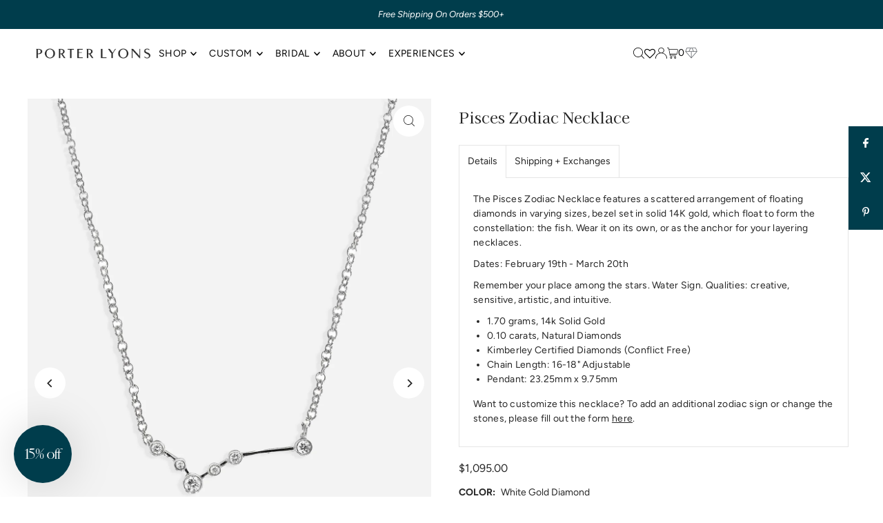

--- FILE ---
content_type: text/html; charset=utf-8
request_url: https://porterlyons.com/products/pisces-necklace?variant=40504608717
body_size: 69635
content:
<!DOCTYPE html>
<html class="no-js" lang="en">
<head>
  <script src="https://code.jquery.com/jquery-3.2.1.min.js"></script>
  <meta charset="utf-8" />
  <meta name="viewport" content="width=device-width, initial-scale=1">

  <!-- Establish early connection to external domains -->
  <link rel="preconnect" href="https://cdn.shopify.com" crossorigin>
  <link rel="preconnect" href="https://fonts.shopify.com" crossorigin>
  <link rel="preconnect" href="https://monorail-edge.shopifysvc.com">
  <link rel="preconnect" href="//ajax.googleapis.com" crossorigin /><!-- Preload onDomain stylesheets and script libraries -->
  <link rel="preload" href="//porterlyons.com/cdn/shop/t/165/assets/stylesheet.css?v=179758430565769354711763688205" as="style">
  <link rel="preload" as="font" href="//porterlyons.com/cdn/fonts/figtree/figtree_n4.3c0838aba1701047e60be6a99a1b0a40ce9b8419.woff2" type="font/woff2" crossorigin>
  <link rel="preload" as="font" href="//porterlyons.com/cdn/fonts/figtree/figtree_n4.3c0838aba1701047e60be6a99a1b0a40ce9b8419.woff2" type="font/woff2" crossorigin>
  <link rel="preload" as="font" href="//porterlyons.com/cdn/fonts/kaisei_decol/kaiseidecol_n4.66c6dcbdb30c394bae2df7ad3a4038aacd8cd5fb.woff2" type="font/woff2" crossorigin>
  <link rel="preload" href="//porterlyons.com/cdn/shop/t/165/assets/eventemitter3.min.js?v=148202183930229300091763688164" as="script">
  <link rel="preload" href="//porterlyons.com/cdn/shop/t/165/assets/vendor-video.js?v=112486824910932804751763688206" as="script">
  <link rel="preload" href="//porterlyons.com/cdn/shop/t/165/assets/theme.js?v=80339033343508778441763688206" as="script">


  <link rel="shortcut icon" href="//porterlyons.com/cdn/shop/files/fav_5cb3bdde-0465-4200-af7a-d9900fc1bd0f.png?crop=center&height=32&v=1614334186&width=32" type="image/png" />
  <link rel="canonical" href="https://porterlyons.com/products/pisces-necklace" />

  <title>Pisces Zodiac Necklace | 14K Gold &ndash; Porter Lyons</title>
  <meta name="description" content="The Pisces Zodiac Necklace features a scattered arrangement of floating diamonds in varying sizes, bezel set in solid 14K gold, which float to form the constellation: the fish. Wear it on its own, or as the anchor for your layering necklaces. Dates: February 19th - March 20th" />

  <meta property="og:image" content="http://porterlyons.com/cdn/shop/files/Ecomm-Pisces-Zodiac-Necklace-Zodiac.webp?v=1763344528">
  <meta property="og:image:secure_url" content="https://porterlyons.com/cdn/shop/files/Ecomm-Pisces-Zodiac-Necklace-Zodiac.webp?v=1763344528">
  <meta property="og:image:width" content="1600">
  <meta property="og:image:height" content="2256">

<meta property="og:site_name" content="Porter Lyons">
<meta property="og:url" content="">
<meta property="og:title" content="">
<meta property="og:type" content="">
<meta property="og:description" content="">

  <meta property="og:price:amount" content="1,095.00">
  <meta property="og:price:currency" content="USD">





<meta name="twitter:title" content="">
<meta name="twitter:description" content="">
<meta name="twitter:domain" content="">

  
 <script type="application/ld+json">
   {
     "@context": "https://schema.org",
     "@type": "Product",
     "id": "pisces-necklace",
     "url": "https:\/\/porterlyons.com\/products\/pisces-necklace",
     "image": "\/\/porterlyons.com\/cdn\/shop\/files\/Ecomm-Pisces-Zodiac-Necklace-Zodiac.webp?v=1763344528\u0026width=1024",
     "name": "Pisces Zodiac Necklace",
     "brand": {
        "@type": "Brand",
        "name": "Genevieve"
      },
     "description": "The Pisces Zodiac Necklace features a scattered arrangement of floating diamonds in varying sizes, bezel set in solid 14K gold, which float to form the constellation: the fish. Wear it on its own, or as the anchor for your layering necklaces.\nDates: February 19th - March 20th\nRemember your place among the stars. Water Sign. Qualities: creative, sensitive, artistic, and intuitive.\n\n1.70 grams, 14k Solid Gold\n0.10 carats, Natural Diamonds\nKimberley Certified Diamonds (Conflict Free)\nChain Length: 16-18\" Adjustable\nPendant: 23.25mm x 9.75mm\n\nWant to customize this necklace? To add an additional zodiac sign or change the stones, please fill out the form here.","sku": "G01837NDIV4Y45","offers": [
        
        {
           "@type": "Offer",
           "price" : 1095.0,
           "priceCurrency": "USD",
           "availability": "http://schema.org/InStock",
           "priceValidUntil": "2030-01-01",
           "url": "\/products\/pisces-necklace"
         },
       
        {
           "@type": "Offer",
           "price" : 1095.0,
           "priceCurrency": "USD",
           "availability": "http://schema.org/InStock",
           "priceValidUntil": "2030-01-01",
           "url": "\/products\/pisces-necklace"
         },
       
        {
           "@type": "Offer",
           "price" : 1095.0,
           "priceCurrency": "USD",
           "availability": "http://schema.org/InStock",
           "priceValidUntil": "2030-01-01",
           "url": "\/products\/pisces-necklace"
         }
       
     ]
   }
 </script>


  <style data-shopify>
:root {
    --main-family: Figtree, sans-serif;
    --main-weight: 400;
    --main-style: normal;
    --main-spacing: 0em;
    --nav-family: Figtree, sans-serif;
    --nav-weight: 400;
    --nav-style: normal;
    --heading-family: "Kaisei Decol", serif;
    --heading-weight: 400;
    --heading-style: normal;
    --heading-spacing: 0em;

    --font-size: 14px;
    --base-font-size: 14px;
    --h1-size: 22px;
    --h2-size: 19px;
    --h3-size: 17px;
    --nav-size: 14px;
    --nav-spacing: 0.025em;
    --font-size-sm: calc(14px - 2px);

    --homepage-scroll-color: #000000;
    --homepage-scroll-background: #fff;
    --pre-scroll-color: #000;
    --pre-scroll-background: #ffffff;
    --scroll-color: #000000;
    --scroll-background: #ffffff;
    --secondary-color: rgba(0,0,0,0);
    --background: #ffffff;
    --header-color: #262626;
    --text-color: #262626;
    --sale-color: #c50000;
    --dotted-color: #e5e5e5;
    --button-color: #003d4c;
    --button-hover: #727272;
    --button-text: #ffffff;
    --secondary-button-color: #acacac;
    --secondary-button-hover: #605853;
    --secondary-button-text: #ffffff;
    --new-background: #ededed;
    --new-color: #535353;
    --sale-icon-background: #9d0000;
    --sale-icon-color: #ffffff;
    --soldout-background: #000000;
    --soldout-text: #ffffff;
    --custom-background: #000000;
    --custom-color: #fff;
    --fb-share: #003d4c;
    --tw-share: #003d4c;
    --pin-share: #003d4c;
    --footer-background: #eeeae4;
    --footer-text: #262626;
    --footer-button: #000000;
    --footer-button-text: #ffffff;
    --cs1-color: #000;
    --cs1-background: #ffffff;
    --cs2-color: #000;
    --cs2-background: #f5f5f5;
    --cs3-color: #ffffff;
    --cs3-background: #222222;
    --custom-icon-color: var(--text-color);
    --custom-icon-background: var(--background);
    --error-msg-dark: #e81000;
    --error-msg-light: #ffeae8;
    --success-msg-dark: #007f5f;
    --success-msg-light: #e5fff8;
    --free-shipping-bg: #ff7a5f;
    --free-shipping-text: #fff;
    --error-color: #c60808;
    --error-color-light: #fdd0d0;
    --keyboard-focus: rgba(0,0,0,0);
    --focus-border-style: dashed;
    --focus-border-weight: 2px;
    --section-padding: 15px;
    --section-title-align: center;
    --section-title-border: 1px;
    --border-width: 100px;
    --grid-column-gap: px;
    --details-align: center;
    --select-arrow-bg: url(//porterlyons.com/cdn/shop/t/165/assets/select-arrow.png?v=112595941721225094991763688205);
    --icon-border-color: #ffffff;
    --color-filter-size: 25px;
    --disabled-text: #a6a6a6;
    --listing-size-color: #8c8c8c;

    --upsell-border-color: #f2f2f2;

    --star-active: rgb(38, 38, 38);
    --star-inactive: rgb(242, 242, 242);

    --color-body-text: var(--text-color);
    --color-body: var(--background);
    --color-bg: var(--background);

    --section-background: transparent;
    --section-overlay-color: 0, 0, 0;
    --section-overlay-opacity: 0;
    --placeholder-background: rgba(38, 38, 38, 0.1);
    --placeholder-fill: rgba(38, 38, 38, 0.2);
    --line-item-transform: scale(0.8) translateY(calc(-25px - 0.25em)) translateX(10px);

  }
  @media (max-width: 740px) {
     :root {
       --font-size: calc(14px - (14px * 0.15));
       --nav-size: calc(14px - (14px * 0.15));
       --h1-size: calc(22px - (22px * 0.15));
       --h2-size: calc(19px - (19px * 0.15));
       --h3-size: calc(17px - (17px * 0.15));
     }
   }
</style>


  <link rel="stylesheet" href="//porterlyons.com/cdn/shop/t/165/assets/stylesheet.css?v=179758430565769354711763688205" type="text/css">

   <!-- added font awesome - Added by WAU on July 24th 2024 -->
  <link rel="stylesheet" href="https://cdnjs.cloudflare.com/ajax/libs/font-awesome/4.7.0/css/font-awesome.min.css">
  
  <style>
  @font-face {
  font-family: Figtree;
  font-weight: 400;
  font-style: normal;
  font-display: swap;
  src: url("//porterlyons.com/cdn/fonts/figtree/figtree_n4.3c0838aba1701047e60be6a99a1b0a40ce9b8419.woff2") format("woff2"),
       url("//porterlyons.com/cdn/fonts/figtree/figtree_n4.c0575d1db21fc3821f17fd6617d3dee552312137.woff") format("woff");
}

  @font-face {
  font-family: Figtree;
  font-weight: 400;
  font-style: normal;
  font-display: swap;
  src: url("//porterlyons.com/cdn/fonts/figtree/figtree_n4.3c0838aba1701047e60be6a99a1b0a40ce9b8419.woff2") format("woff2"),
       url("//porterlyons.com/cdn/fonts/figtree/figtree_n4.c0575d1db21fc3821f17fd6617d3dee552312137.woff") format("woff");
}

  @font-face {
  font-family: "Kaisei Decol";
  font-weight: 400;
  font-style: normal;
  font-display: swap;
  src: url("//porterlyons.com/cdn/fonts/kaisei_decol/kaiseidecol_n4.66c6dcbdb30c394bae2df7ad3a4038aacd8cd5fb.woff2") format("woff2"),
       url("//porterlyons.com/cdn/fonts/kaisei_decol/kaiseidecol_n4.2768a9e5bfedb9bc3de27079681f8694837ee59d.woff") format("woff");
}

  @font-face {
  font-family: Figtree;
  font-weight: 700;
  font-style: normal;
  font-display: swap;
  src: url("//porterlyons.com/cdn/fonts/figtree/figtree_n7.2fd9bfe01586148e644724096c9d75e8c7a90e55.woff2") format("woff2"),
       url("//porterlyons.com/cdn/fonts/figtree/figtree_n7.ea05de92d862f9594794ab281c4c3a67501ef5fc.woff") format("woff");
}

  @font-face {
  font-family: Figtree;
  font-weight: 400;
  font-style: italic;
  font-display: swap;
  src: url("//porterlyons.com/cdn/fonts/figtree/figtree_i4.89f7a4275c064845c304a4cf8a4a586060656db2.woff2") format("woff2"),
       url("//porterlyons.com/cdn/fonts/figtree/figtree_i4.6f955aaaafc55a22ffc1f32ecf3756859a5ad3e2.woff") format("woff");
}

  @font-face {
  font-family: Figtree;
  font-weight: 700;
  font-style: italic;
  font-display: swap;
  src: url("//porterlyons.com/cdn/fonts/figtree/figtree_i7.06add7096a6f2ab742e09ec7e498115904eda1fe.woff2") format("woff2"),
       url("//porterlyons.com/cdn/fonts/figtree/figtree_i7.ee584b5fcaccdbb5518c0228158941f8df81b101.woff") format("woff");
}

  </style>

  <script>window.performance && window.performance.mark && window.performance.mark('shopify.content_for_header.start');</script><meta name="google-site-verification" content="uJSbCLcDA0etSFr2lec9C5crmgWIicMtr4BbrGpdHbI">
<meta id="shopify-digital-wallet" name="shopify-digital-wallet" content="/14514562/digital_wallets/dialog">
<meta name="shopify-checkout-api-token" content="8f0e03fe7b8b6352631dd45e69112ba3">
<meta id="in-context-paypal-metadata" data-shop-id="14514562" data-venmo-supported="true" data-environment="production" data-locale="en_US" data-paypal-v4="true" data-currency="USD">
<link rel="alternate" type="application/json+oembed" href="https://porterlyons.com/products/pisces-necklace.oembed">
<script async="async" src="/checkouts/internal/preloads.js?locale=en-US"></script>
<link rel="preconnect" href="https://shop.app" crossorigin="anonymous">
<script async="async" src="https://shop.app/checkouts/internal/preloads.js?locale=en-US&shop_id=14514562" crossorigin="anonymous"></script>
<script id="apple-pay-shop-capabilities" type="application/json">{"shopId":14514562,"countryCode":"US","currencyCode":"USD","merchantCapabilities":["supports3DS"],"merchantId":"gid:\/\/shopify\/Shop\/14514562","merchantName":"Porter Lyons","requiredBillingContactFields":["postalAddress","email","phone"],"requiredShippingContactFields":["postalAddress","email","phone"],"shippingType":"shipping","supportedNetworks":["visa","masterCard","amex","discover","elo","jcb"],"total":{"type":"pending","label":"Porter Lyons","amount":"1.00"},"shopifyPaymentsEnabled":true,"supportsSubscriptions":true}</script>
<script id="shopify-features" type="application/json">{"accessToken":"8f0e03fe7b8b6352631dd45e69112ba3","betas":["rich-media-storefront-analytics"],"domain":"porterlyons.com","predictiveSearch":true,"shopId":14514562,"locale":"en"}</script>
<script>var Shopify = Shopify || {};
Shopify.shop = "porter-lyons-test.myshopify.com";
Shopify.locale = "en";
Shopify.currency = {"active":"USD","rate":"1.0"};
Shopify.country = "US";
Shopify.theme = {"name":"2025","id":138103980130,"schema_name":"Icon","schema_version":"11.0.1","theme_store_id":686,"role":"main"};
Shopify.theme.handle = "null";
Shopify.theme.style = {"id":null,"handle":null};
Shopify.cdnHost = "porterlyons.com/cdn";
Shopify.routes = Shopify.routes || {};
Shopify.routes.root = "/";</script>
<script type="module">!function(o){(o.Shopify=o.Shopify||{}).modules=!0}(window);</script>
<script>!function(o){function n(){var o=[];function n(){o.push(Array.prototype.slice.apply(arguments))}return n.q=o,n}var t=o.Shopify=o.Shopify||{};t.loadFeatures=n(),t.autoloadFeatures=n()}(window);</script>
<script>
  window.ShopifyPay = window.ShopifyPay || {};
  window.ShopifyPay.apiHost = "shop.app\/pay";
  window.ShopifyPay.redirectState = null;
</script>
<script id="shop-js-analytics" type="application/json">{"pageType":"product"}</script>
<script defer="defer" async type="module" src="//porterlyons.com/cdn/shopifycloud/shop-js/modules/v2/client.init-shop-cart-sync_IZsNAliE.en.esm.js"></script>
<script defer="defer" async type="module" src="//porterlyons.com/cdn/shopifycloud/shop-js/modules/v2/chunk.common_0OUaOowp.esm.js"></script>
<script type="module">
  await import("//porterlyons.com/cdn/shopifycloud/shop-js/modules/v2/client.init-shop-cart-sync_IZsNAliE.en.esm.js");
await import("//porterlyons.com/cdn/shopifycloud/shop-js/modules/v2/chunk.common_0OUaOowp.esm.js");

  window.Shopify.SignInWithShop?.initShopCartSync?.({"fedCMEnabled":true,"windoidEnabled":true});

</script>
<script defer="defer" async type="module" src="//porterlyons.com/cdn/shopifycloud/shop-js/modules/v2/client.payment-terms_CNlwjfZz.en.esm.js"></script>
<script defer="defer" async type="module" src="//porterlyons.com/cdn/shopifycloud/shop-js/modules/v2/chunk.common_0OUaOowp.esm.js"></script>
<script defer="defer" async type="module" src="//porterlyons.com/cdn/shopifycloud/shop-js/modules/v2/chunk.modal_CGo_dVj3.esm.js"></script>
<script type="module">
  await import("//porterlyons.com/cdn/shopifycloud/shop-js/modules/v2/client.payment-terms_CNlwjfZz.en.esm.js");
await import("//porterlyons.com/cdn/shopifycloud/shop-js/modules/v2/chunk.common_0OUaOowp.esm.js");
await import("//porterlyons.com/cdn/shopifycloud/shop-js/modules/v2/chunk.modal_CGo_dVj3.esm.js");

  
</script>
<script>
  window.Shopify = window.Shopify || {};
  if (!window.Shopify.featureAssets) window.Shopify.featureAssets = {};
  window.Shopify.featureAssets['shop-js'] = {"shop-cart-sync":["modules/v2/client.shop-cart-sync_DLOhI_0X.en.esm.js","modules/v2/chunk.common_0OUaOowp.esm.js"],"init-fed-cm":["modules/v2/client.init-fed-cm_C6YtU0w6.en.esm.js","modules/v2/chunk.common_0OUaOowp.esm.js"],"shop-button":["modules/v2/client.shop-button_BCMx7GTG.en.esm.js","modules/v2/chunk.common_0OUaOowp.esm.js"],"shop-cash-offers":["modules/v2/client.shop-cash-offers_BT26qb5j.en.esm.js","modules/v2/chunk.common_0OUaOowp.esm.js","modules/v2/chunk.modal_CGo_dVj3.esm.js"],"init-windoid":["modules/v2/client.init-windoid_B9PkRMql.en.esm.js","modules/v2/chunk.common_0OUaOowp.esm.js"],"init-shop-email-lookup-coordinator":["modules/v2/client.init-shop-email-lookup-coordinator_DZkqjsbU.en.esm.js","modules/v2/chunk.common_0OUaOowp.esm.js"],"shop-toast-manager":["modules/v2/client.shop-toast-manager_Di2EnuM7.en.esm.js","modules/v2/chunk.common_0OUaOowp.esm.js"],"shop-login-button":["modules/v2/client.shop-login-button_BtqW_SIO.en.esm.js","modules/v2/chunk.common_0OUaOowp.esm.js","modules/v2/chunk.modal_CGo_dVj3.esm.js"],"avatar":["modules/v2/client.avatar_BTnouDA3.en.esm.js"],"pay-button":["modules/v2/client.pay-button_CWa-C9R1.en.esm.js","modules/v2/chunk.common_0OUaOowp.esm.js"],"init-shop-cart-sync":["modules/v2/client.init-shop-cart-sync_IZsNAliE.en.esm.js","modules/v2/chunk.common_0OUaOowp.esm.js"],"init-customer-accounts":["modules/v2/client.init-customer-accounts_DenGwJTU.en.esm.js","modules/v2/client.shop-login-button_BtqW_SIO.en.esm.js","modules/v2/chunk.common_0OUaOowp.esm.js","modules/v2/chunk.modal_CGo_dVj3.esm.js"],"init-shop-for-new-customer-accounts":["modules/v2/client.init-shop-for-new-customer-accounts_JdHXxpS9.en.esm.js","modules/v2/client.shop-login-button_BtqW_SIO.en.esm.js","modules/v2/chunk.common_0OUaOowp.esm.js","modules/v2/chunk.modal_CGo_dVj3.esm.js"],"init-customer-accounts-sign-up":["modules/v2/client.init-customer-accounts-sign-up_D6__K_p8.en.esm.js","modules/v2/client.shop-login-button_BtqW_SIO.en.esm.js","modules/v2/chunk.common_0OUaOowp.esm.js","modules/v2/chunk.modal_CGo_dVj3.esm.js"],"checkout-modal":["modules/v2/client.checkout-modal_C_ZQDY6s.en.esm.js","modules/v2/chunk.common_0OUaOowp.esm.js","modules/v2/chunk.modal_CGo_dVj3.esm.js"],"shop-follow-button":["modules/v2/client.shop-follow-button_XetIsj8l.en.esm.js","modules/v2/chunk.common_0OUaOowp.esm.js","modules/v2/chunk.modal_CGo_dVj3.esm.js"],"lead-capture":["modules/v2/client.lead-capture_DvA72MRN.en.esm.js","modules/v2/chunk.common_0OUaOowp.esm.js","modules/v2/chunk.modal_CGo_dVj3.esm.js"],"shop-login":["modules/v2/client.shop-login_ClXNxyh6.en.esm.js","modules/v2/chunk.common_0OUaOowp.esm.js","modules/v2/chunk.modal_CGo_dVj3.esm.js"],"payment-terms":["modules/v2/client.payment-terms_CNlwjfZz.en.esm.js","modules/v2/chunk.common_0OUaOowp.esm.js","modules/v2/chunk.modal_CGo_dVj3.esm.js"]};
</script>
<script>(function() {
  var isLoaded = false;
  function asyncLoad() {
    if (isLoaded) return;
    isLoaded = true;
    var urls = ["https:\/\/seo.apps.avada.io\/avada-seo-installed.js?shop=porter-lyons-test.myshopify.com","https:\/\/d23dclunsivw3h.cloudfront.net\/redirect-app.js?shop=porter-lyons-test.myshopify.com","https:\/\/static.klaviyo.com\/onsite\/js\/klaviyo.js?company_id=RaTuLB\u0026shop=porter-lyons-test.myshopify.com","https:\/\/cdn1.avada.io\/flying-pages\/module.js?shop=porter-lyons-test.myshopify.com","https:\/\/cdn.rebuyengine.com\/onsite\/js\/rebuy.js?shop=porter-lyons-test.myshopify.com","https:\/\/cdn.rebuyengine.com\/onsite\/js\/rebuy.js?shop=porter-lyons-test.myshopify.com","https:\/\/depo.sidepanda.com\/popups-subscription.js?shop=porter-lyons-test.myshopify.com","https:\/\/cdn.nfcube.com\/instafeed-29e2321dda400e41b8b8caa4603a0f3f.js?shop=porter-lyons-test.myshopify.com","https:\/\/api-na2.hubapi.com\/scriptloader\/v1\/242675479.js?shop=porter-lyons-test.myshopify.com","https:\/\/cdn.rebuyengine.com\/onsite\/js\/rebuy.js?shop=porter-lyons-test.myshopify.com","https:\/\/cdn.shipinsure.io\/si-widget-v2.js?shop_name=porter-lyons-test.myshopify.com\u0026shop=porter-lyons-test.myshopify.com","https:\/\/s3.eu-west-1.amazonaws.com\/production-klarna-il-shopify-osm\/0b7fe7c4a98ef8166eeafee767bc667686567a25\/porter-lyons-test.myshopify.com-1763704018202.js?shop=porter-lyons-test.myshopify.com"];
    for (var i = 0; i < urls.length; i++) {
      var s = document.createElement('script');
      s.type = 'text/javascript';
      s.async = true;
      s.src = urls[i];
      var x = document.getElementsByTagName('script')[0];
      x.parentNode.insertBefore(s, x);
    }
  };
  if(window.attachEvent) {
    window.attachEvent('onload', asyncLoad);
  } else {
    window.addEventListener('load', asyncLoad, false);
  }
})();</script>
<script id="__st">var __st={"a":14514562,"offset":-21600,"reqid":"cae2853a-f8da-4f5d-b13a-55deb7a3337e-1768508718","pageurl":"porterlyons.com\/products\/pisces-necklace?variant=40504608717","u":"eaa3533de69d","p":"product","rtyp":"product","rid":10444315981};</script>
<script>window.ShopifyPaypalV4VisibilityTracking = true;</script>
<script id="captcha-bootstrap">!function(){'use strict';const t='contact',e='account',n='new_comment',o=[[t,t],['blogs',n],['comments',n],[t,'customer']],c=[[e,'customer_login'],[e,'guest_login'],[e,'recover_customer_password'],[e,'create_customer']],r=t=>t.map((([t,e])=>`form[action*='/${t}']:not([data-nocaptcha='true']) input[name='form_type'][value='${e}']`)).join(','),a=t=>()=>t?[...document.querySelectorAll(t)].map((t=>t.form)):[];function s(){const t=[...o],e=r(t);return a(e)}const i='password',u='form_key',d=['recaptcha-v3-token','g-recaptcha-response','h-captcha-response',i],f=()=>{try{return window.sessionStorage}catch{return}},m='__shopify_v',_=t=>t.elements[u];function p(t,e,n=!1){try{const o=window.sessionStorage,c=JSON.parse(o.getItem(e)),{data:r}=function(t){const{data:e,action:n}=t;return t[m]||n?{data:e,action:n}:{data:t,action:n}}(c);for(const[e,n]of Object.entries(r))t.elements[e]&&(t.elements[e].value=n);n&&o.removeItem(e)}catch(o){console.error('form repopulation failed',{error:o})}}const l='form_type',E='cptcha';function T(t){t.dataset[E]=!0}const w=window,h=w.document,L='Shopify',v='ce_forms',y='captcha';let A=!1;((t,e)=>{const n=(g='f06e6c50-85a8-45c8-87d0-21a2b65856fe',I='https://cdn.shopify.com/shopifycloud/storefront-forms-hcaptcha/ce_storefront_forms_captcha_hcaptcha.v1.5.2.iife.js',D={infoText:'Protected by hCaptcha',privacyText:'Privacy',termsText:'Terms'},(t,e,n)=>{const o=w[L][v],c=o.bindForm;if(c)return c(t,g,e,D).then(n);var r;o.q.push([[t,g,e,D],n]),r=I,A||(h.body.append(Object.assign(h.createElement('script'),{id:'captcha-provider',async:!0,src:r})),A=!0)});var g,I,D;w[L]=w[L]||{},w[L][v]=w[L][v]||{},w[L][v].q=[],w[L][y]=w[L][y]||{},w[L][y].protect=function(t,e){n(t,void 0,e),T(t)},Object.freeze(w[L][y]),function(t,e,n,w,h,L){const[v,y,A,g]=function(t,e,n){const i=e?o:[],u=t?c:[],d=[...i,...u],f=r(d),m=r(i),_=r(d.filter((([t,e])=>n.includes(e))));return[a(f),a(m),a(_),s()]}(w,h,L),I=t=>{const e=t.target;return e instanceof HTMLFormElement?e:e&&e.form},D=t=>v().includes(t);t.addEventListener('submit',(t=>{const e=I(t);if(!e)return;const n=D(e)&&!e.dataset.hcaptchaBound&&!e.dataset.recaptchaBound,o=_(e),c=g().includes(e)&&(!o||!o.value);(n||c)&&t.preventDefault(),c&&!n&&(function(t){try{if(!f())return;!function(t){const e=f();if(!e)return;const n=_(t);if(!n)return;const o=n.value;o&&e.removeItem(o)}(t);const e=Array.from(Array(32),(()=>Math.random().toString(36)[2])).join('');!function(t,e){_(t)||t.append(Object.assign(document.createElement('input'),{type:'hidden',name:u})),t.elements[u].value=e}(t,e),function(t,e){const n=f();if(!n)return;const o=[...t.querySelectorAll(`input[type='${i}']`)].map((({name:t})=>t)),c=[...d,...o],r={};for(const[a,s]of new FormData(t).entries())c.includes(a)||(r[a]=s);n.setItem(e,JSON.stringify({[m]:1,action:t.action,data:r}))}(t,e)}catch(e){console.error('failed to persist form',e)}}(e),e.submit())}));const S=(t,e)=>{t&&!t.dataset[E]&&(n(t,e.some((e=>e===t))),T(t))};for(const o of['focusin','change'])t.addEventListener(o,(t=>{const e=I(t);D(e)&&S(e,y())}));const B=e.get('form_key'),M=e.get(l),P=B&&M;t.addEventListener('DOMContentLoaded',(()=>{const t=y();if(P)for(const e of t)e.elements[l].value===M&&p(e,B);[...new Set([...A(),...v().filter((t=>'true'===t.dataset.shopifyCaptcha))])].forEach((e=>S(e,t)))}))}(h,new URLSearchParams(w.location.search),n,t,e,['guest_login'])})(!0,!0)}();</script>
<script integrity="sha256-4kQ18oKyAcykRKYeNunJcIwy7WH5gtpwJnB7kiuLZ1E=" data-source-attribution="shopify.loadfeatures" defer="defer" src="//porterlyons.com/cdn/shopifycloud/storefront/assets/storefront/load_feature-a0a9edcb.js" crossorigin="anonymous"></script>
<script crossorigin="anonymous" defer="defer" src="//porterlyons.com/cdn/shopifycloud/storefront/assets/shopify_pay/storefront-65b4c6d7.js?v=20250812"></script>
<script data-source-attribution="shopify.dynamic_checkout.dynamic.init">var Shopify=Shopify||{};Shopify.PaymentButton=Shopify.PaymentButton||{isStorefrontPortableWallets:!0,init:function(){window.Shopify.PaymentButton.init=function(){};var t=document.createElement("script");t.src="https://porterlyons.com/cdn/shopifycloud/portable-wallets/latest/portable-wallets.en.js",t.type="module",document.head.appendChild(t)}};
</script>
<script data-source-attribution="shopify.dynamic_checkout.buyer_consent">
  function portableWalletsHideBuyerConsent(e){var t=document.getElementById("shopify-buyer-consent"),n=document.getElementById("shopify-subscription-policy-button");t&&n&&(t.classList.add("hidden"),t.setAttribute("aria-hidden","true"),n.removeEventListener("click",e))}function portableWalletsShowBuyerConsent(e){var t=document.getElementById("shopify-buyer-consent"),n=document.getElementById("shopify-subscription-policy-button");t&&n&&(t.classList.remove("hidden"),t.removeAttribute("aria-hidden"),n.addEventListener("click",e))}window.Shopify?.PaymentButton&&(window.Shopify.PaymentButton.hideBuyerConsent=portableWalletsHideBuyerConsent,window.Shopify.PaymentButton.showBuyerConsent=portableWalletsShowBuyerConsent);
</script>
<script data-source-attribution="shopify.dynamic_checkout.cart.bootstrap">document.addEventListener("DOMContentLoaded",(function(){function t(){return document.querySelector("shopify-accelerated-checkout-cart, shopify-accelerated-checkout")}if(t())Shopify.PaymentButton.init();else{new MutationObserver((function(e,n){t()&&(Shopify.PaymentButton.init(),n.disconnect())})).observe(document.body,{childList:!0,subtree:!0})}}));
</script>
<script id='scb4127' type='text/javascript' async='' src='https://porterlyons.com/cdn/shopifycloud/privacy-banner/storefront-banner.js'></script><link id="shopify-accelerated-checkout-styles" rel="stylesheet" media="screen" href="https://porterlyons.com/cdn/shopifycloud/portable-wallets/latest/accelerated-checkout-backwards-compat.css" crossorigin="anonymous">
<style id="shopify-accelerated-checkout-cart">
        #shopify-buyer-consent {
  margin-top: 1em;
  display: inline-block;
  width: 100%;
}

#shopify-buyer-consent.hidden {
  display: none;
}

#shopify-subscription-policy-button {
  background: none;
  border: none;
  padding: 0;
  text-decoration: underline;
  font-size: inherit;
  cursor: pointer;
}

#shopify-subscription-policy-button::before {
  box-shadow: none;
}

      </style>

<script>window.performance && window.performance.mark && window.performance.mark('shopify.content_for_header.end');</script>

<!--Gem_Page_Header_Script-->

<link rel="preconnect" href="https://ucarecdn.com">
<link rel="dns-prefetch" href="https://ucarecdn.com">

<link rel="preconnect" href="https://assets.gemcommerce.com">
<link rel="dns-prefetch" href="https://assets.gemcommerce.com">

<link rel="preconnect" href="https://maxcdn.bootstrapcdn.com">
<link rel="dns-prefetch" href="https://maxcdn.bootstrapcdn.com">

<link rel="preconnect" href="https://fonts.gstatic.com">
<link rel="dns-prefetch" href="https://fonts.gstatic.com">

<link rel="preconnect" href="https://fonts.googleapis.com">
<link rel="dns-prefetch" href="https://fonts.googleapis.com">

    


<!--End_Gem_Page_Header_Script-->
<!-- BEGIN app block: shopify://apps/hulk-form-builder/blocks/app-embed/b6b8dd14-356b-4725-a4ed-77232212b3c3 --><!-- BEGIN app snippet: hulkapps-formbuilder-theme-ext --><script type="text/javascript">
  
  if (typeof window.formbuilder_customer != "object") {
        window.formbuilder_customer = {}
  }

  window.hulkFormBuilder = {
    form_data: {"form_8_OdvFhblA-uxL-AgtE6qQ":{"uuid":"8_OdvFhblA-uxL-AgtE6qQ","form_name":"Custom Stone","form_data":{"div_back_gradient_1":"#fff","div_back_gradient_2":"#fff","back_color":"#fcf9f6","form_title":"\u003ch3 style=\"text-align: center;\"\u003e\u003cspan style=\"color:#605853;\"\u003eCustom Stone Form\u003c\/span\u003e\u003c\/h3\u003e\n","form_submit":"Submit","after_submit":"hideAndmessage","after_submit_msg":"","captcha_enable":"no","label_style":"blockLabels","input_border_radius":"2","back_type":"color","input_back_color":"#fff","input_back_color_hover":"#fff","back_shadow":"none","label_font_clr":"#333333","input_font_clr":"#333333","button_align":"fullBtn","button_clr":"#fff","button_back_clr":"#605853","button_border_radius":"2","form_width":"600px","form_border_size":"2","form_border_clr":"#c7c7c7","form_border_radius":"1","label_font_size":"14","input_font_size":"12","button_font_size":"16","form_padding":"35","input_border_color":"#ccc","input_border_color_hover":"#ccc","btn_border_clr":"#605853","btn_border_size":"1","form_name":"Custom Stone","":"porter@porterlyons.com","form_access_message":"\u003cp\u003ePlease login to access the form\u003cbr\u003eDo not have an account? Create account\u003c\/p\u003e","form_description":"\u003cp style=\"text-align: center;\"\u003e\u003cspan style=\"color:#605853;\"\u003eIf you would like to customize the stone in\u0026nbsp;this piece, please fill out form below.\u003c\/span\u003e\u003c\/p\u003e\n","formElements":[{"type":"text","position":0,"label":"First Name","customClass":"","halfwidth":"yes","Conditions":{},"page_number":1},{"type":"text","position":1,"label":"Last Name","halfwidth":"yes","Conditions":{},"page_number":1},{"type":"email","position":2,"label":"Email","required":"yes","email_confirm":"yes","Conditions":{},"page_number":1},{"type":"textarea","position":3,"label":"What stone would you like to customize to?","required":"yes","Conditions":{},"page_number":1},{"Conditions":{},"type":"phone","position":4,"label":"Phone #","page_number":1},{"Conditions":{},"type":"textarea","position":5,"label":"What item would you like to customize?","required":"yes","page_number":1}]},"is_spam_form":false,"shop_uuid":"MWA1KOdXlhbuLZASggfK5A","shop_timezone":"America\/Chicago","shop_id":64659,"shop_is_after_submit_enabled":true,"shop_shopify_plan":"unlimited","shop_shopify_domain":"porter-lyons-test.myshopify.com","shop_remove_watermark":false,"shop_created_at":"2022-04-12T11:43:52.797-05:00"},"form_ECLVKSLwz9Urd1hHL1zuFg":{"uuid":"ECLVKSLwz9Urd1hHL1zuFg","form_name":"Product Modification Form","form_data":{"div_back_gradient_1":"#fff","div_back_gradient_2":"#fff","back_color":"#fcf9f6","form_title":"\u003ch3 style=\"text-align: center;\"\u003e\u003cspan style=\"color:#605853;\"\u003eProduct Modification\u003c\/span\u003e\u003c\/h3\u003e\n","form_submit":"Submit","after_submit":"hideAndmessage","after_submit_msg":"","captcha_enable":"no","label_style":"blockLabels","input_border_radius":"2","back_type":"color","input_back_color":"#fff","input_back_color_hover":"#fff","back_shadow":"none","label_font_clr":"#333333","input_font_clr":"#333333","button_align":"fullBtn","button_clr":"#fff","button_back_clr":"#605853","button_border_radius":"2","form_width":"600px","form_border_size":"2","form_border_clr":"#605853","form_border_radius":"1","label_font_size":"14","input_font_size":"12","button_font_size":"16","form_padding":"35","input_border_color":"#ccc","input_border_color_hover":"#ccc","btn_border_clr":"#605853","btn_border_size":"1","form_name":"Product Modification Form","":"porter@porterlyons.com","form_emails":"porter@porterlyons.com","admin_email_subject":"New form submission received.","admin_email_message":"Hi [first-name of store owner],\u003cbr\u003eSomeone just submitted a response to your form.\u003cbr\u003ePlease find the details below:","form_access_message":"\u003cp\u003ePlease login to access the form\u003cbr\u003eDo not have an account? Create account\u003c\/p\u003e","notification_email_send":true,"form_description":"\u003cp\u003e\u0026nbsp;\u003c\/p\u003e\n\n\u003cp\u003ePlease fill out this form to request a product modification to the jewelry piece you desire.\u003c\/p\u003e\n\n\u003cp\u003e\u0026nbsp;\u003c\/p\u003e\n","formElements":[{"type":"text","position":0,"label":"First Name","customClass":"","halfwidth":"yes","Conditions":{},"required":"yes","page_number":1},{"type":"text","position":1,"label":"Last Name","halfwidth":"yes","Conditions":{},"required":"yes","page_number":1},{"type":"email","position":2,"label":"Email","required":"yes","email_confirm":"yes","Conditions":{},"page_number":1},{"Conditions":{},"type":"phone","position":3,"label":"Phone Number","required":"yes","page_number":1},{"Conditions":{},"type":"text","position":4,"label":"City","halfwidth":"yes","required":"yes","page_number":1},{"Conditions":{},"type":"text","position":5,"label":"State","halfwidth":"yes","required":"yes","page_number":1},{"Conditions":{},"type":"text","position":6,"label":"Product Name or Link","required":"yes","page_number":1},{"type":"select","position":7,"label":"Gold Color Preference:","values":"Yellow Gold\nWhite Gold\nRose Gold\nNot sure yet","Conditions":{},"elementCost":{},"required":"yes","page_number":1},{"Conditions":{},"type":"text","position":8,"label":"What would you like to modify?","required":"yes","page_number":1},{"Conditions":{},"type":"text","position":9,"label":"Date you need item completed by?","page_number":1},{"Conditions":{},"type":"text","position":10,"label":"Is this for a special occasion? If so, what type of occasion?","required":"yes","page_number":1},{"type":"textarea","position":11,"label":"Additional details","required":"no","Conditions":{},"page_number":1}]},"is_spam_form":false,"shop_uuid":"MWA1KOdXlhbuLZASggfK5A","shop_timezone":"America\/Chicago","shop_id":64659,"shop_is_after_submit_enabled":true,"shop_shopify_plan":"unlimited","shop_shopify_domain":"porter-lyons-test.myshopify.com","shop_remove_watermark":false,"shop_created_at":"2022-04-12T11:43:52.797-05:00"},"form_eqWOUGlwZ49-iKWSJmhGew":{"uuid":"eqWOUGlwZ49-iKWSJmhGew","form_name":"Custom Stone\/ Zodiac","form_data":{"div_back_gradient_1":"#fff","div_back_gradient_2":"#fff","back_color":"#fcf9f6","form_title":"\u003ch3 style=\"text-align: center;\"\u003e\u003cspan style=\"color:#605853;\"\u003eCustomize Stone \u003c\/span\u003e\u003c\/h3\u003e\n\n\u003ch3 style=\"text-align: center;\"\u003e\u003cspan style=\"color:#605853;\"\u003eand\/or\u0026nbsp;\u003c\/span\u003e\u003c\/h3\u003e\n\n\u003ch3 style=\"text-align: center;\"\u003e\u003cspan style=\"color:#605853;\"\u003eAdd a Zodiac Sign\u003c\/span\u003e\u003c\/h3\u003e\n","form_submit":"Submit","after_submit":"hideAndmessage","after_submit_msg":"","captcha_enable":"no","label_style":"blockLabels","input_border_radius":"2","back_type":"color","input_back_color":"#fff","input_back_color_hover":"#fff","back_shadow":"none","label_font_clr":"#333333","input_font_clr":"#333333","button_align":"fullBtn","button_clr":"#fff","button_back_clr":"#605853","button_border_radius":"2","form_width":"600px","form_border_size":"2","form_border_clr":"#c7c7c7","form_border_radius":"1","label_font_size":"14","input_font_size":"12","button_font_size":"16","form_padding":"35","input_border_color":"#ccc","input_border_color_hover":"#ccc","btn_border_clr":"#605853","btn_border_size":"1","form_name":"Custom Stone\/ Zodiac","":"porter@porterlyons.com","form_access_message":"\u003cp\u003ePlease login to access the form\u003cbr\u003eDo not have an account? Create account\u003c\/p\u003e","form_description":"\u003cp style=\"text-align: center;\"\u003e\u0026nbsp;\u003c\/p\u003e\n\n\u003cp style=\"text-align: center;\"\u003e\u003cspan style=\"color:#605853;\"\u003eIf you wish to customize the stones in this piece or add a zodiac sign, please submit this form.\u003c\/span\u003e\u003c\/p\u003e\n","formElements":[{"type":"text","position":0,"label":"First Name","customClass":"","halfwidth":"yes","Conditions":{},"page_number":1},{"type":"text","position":1,"label":"Last Name","halfwidth":"yes","Conditions":{},"page_number":1},{"type":"email","position":2,"label":"Email","required":"yes","email_confirm":"yes","Conditions":{},"page_number":1},{"type":"select","position":3,"label":"1st Zodiac Sign","values":"Capricorn\nAquarius\nPisces\nAries\nTaurus\nGemini\nCancer\nLeo\nVirgo\nLibra\nScorpio\nSagittarius","Conditions":{},"elementCost":{},"page_number":1},{"Conditions":{},"type":"select","position":4,"label":"2nd Zodiac Sign","values":"Capricorn\nAquarius\nPisces\nAries\nTaurus\nGemini\nCancer\nLeo\nVirgo\nLibra\nScorpio\nSagittarius","elementCost":{},"page_number":1},{"type":"textarea","position":5,"label":"Stone Selections","required":"yes","Conditions":{},"page_number":1},{"Conditions":{},"type":"phone","position":6,"label":"Phone #","page_number":1}]},"is_spam_form":false,"shop_uuid":"MWA1KOdXlhbuLZASggfK5A","shop_timezone":"America\/Chicago","shop_id":64659,"shop_is_after_submit_enabled":true,"shop_shopify_plan":"unlimited","shop_shopify_domain":"porter-lyons-test.myshopify.com","shop_remove_watermark":false,"shop_created_at":"2022-04-12T11:43:52.797-05:00"},"form_OO0kA6xEVRMj_ODnMavOHQ":{"uuid":"OO0kA6xEVRMj_ODnMavOHQ","form_name":"Earring Customization","form_data":{"div_back_gradient_1":"#fff","div_back_gradient_2":"#fff","back_color":"#fcf9f6","form_title":"\u003ch3 style=\"text-align: center;\"\u003e\u003cspan style=\"color:#605853;\"\u003eEarring Customization\u0026nbsp;\u003c\/span\u003e\u003c\/h3\u003e\n","form_submit":"Submit","after_submit":"hideAndmessage","after_submit_msg":"","captcha_enable":"no","label_style":"blockLabels","input_border_radius":"2","back_type":"color","input_back_color":"#fff","input_back_color_hover":"#fff","back_shadow":"none","label_font_clr":"#333333","input_font_clr":"#333333","button_align":"centerBtn","button_clr":"#fff","button_back_clr":"#605853","button_border_radius":"2","form_width":"800px","form_border_size":"2","form_border_clr":"#c7c7c7","form_border_radius":"1","label_font_size":"14","input_font_size":"12","button_font_size":"16","form_padding":"35","input_border_color":"#ccc","input_border_color_hover":"#ccc","btn_border_clr":"#605853","btn_border_size":"1","form_name":"Earring Customization","":"porter@porterlyons.com","form_access_message":"\u003cp\u003ePlease login to access the form\u003cbr\u003eDo not have an account? Create account\u003c\/p\u003e","form_description":"\u003cp style=\"text-align: center;\"\u003eChange this earring to a Butterfly Back and Stone Preference\u003c\/p\u003e\n\n\u003cp style=\"text-align: center;\"\u003eCustomized pieces take 4-6 weeks to ship.\u003c\/p\u003e\n","formElements":[{"type":"text","position":0,"label":"First Name","customClass":"","halfwidth":"yes","Conditions":{},"page_number":1},{"type":"text","position":1,"label":"Last Name","halfwidth":"yes","Conditions":{},"page_number":1},{"type":"email","position":2,"label":"Email","required":"yes","email_confirm":"yes","Conditions":{},"page_number":1},{"type":"select","position":3,"label":"Butterfly Back","values":"Yes\nNo","Conditions":{},"elementCost":{},"page_number":1},{"Conditions":{},"type":"text","position":4,"label":"Stone Preference","page_number":1},{"type":"textarea","position":5,"label":"Message","required":"yes","Conditions":{},"page_number":1},{"Conditions":{},"type":"textarea","position":6,"label":"What item would you like to customize?","page_number":1}]},"is_spam_form":false,"shop_uuid":"MWA1KOdXlhbuLZASggfK5A","shop_timezone":"America\/Chicago","shop_id":64659,"shop_is_after_submit_enabled":true,"shop_shopify_plan":"unlimited","shop_shopify_domain":"porter-lyons-test.myshopify.com","shop_remove_watermark":false,"shop_created_at":"2022-04-12T11:43:52.797-05:00"},"form_RVQUZaSoFBV99BeBpltZCA":{"uuid":"RVQUZaSoFBV99BeBpltZCA","form_name":"Repair Form","form_data":{"div_back_gradient_1":"#fff","div_back_gradient_2":"#fff","back_color":"#fff","form_title":"\u003cp style=\"text-align: center;\"\u003eRepair Inquiry\u003c\/p\u003e\n","form_submit":"Submit","after_submit":"hideAndmessage","after_submit_msg":"","captcha_enable":"no","label_style":"blockLabels","input_border_radius":"2","back_type":"transparent","input_back_color":"#fff","input_back_color_hover":"#fff","back_shadow":"none","label_font_clr":"#333333","input_font_clr":"#333333","button_align":"fullBtn","button_clr":"#fff","button_back_clr":"#003d4c","button_border_radius":"2","form_width":"600px","form_border_size":"2","form_border_clr":"#ffffff","form_border_radius":"1","label_font_size":"14","input_font_size":"12","button_font_size":"16","form_padding":"35","input_border_color":"#ccc","input_border_color_hover":"#ccc","btn_border_clr":"#333333","btn_border_size":"1","form_name":"Repair Form","":"customercare@porterlyons.com","form_emails":"customercare@porterlyons.com","admin_email_subject":"New form submission received.","admin_email_message":"Hi [first-name of store owner],\u003cbr\u003eSomeone just submitted a response to your form.\u003cbr\u003ePlease find the details below:","form_access_message":"\u003cp\u003ePlease login to access the form\u003cbr\u003eDo not have an account? Create account\u003c\/p\u003e","form_description":"","notification_email_send":true,"formElements":[{"type":"text","position":0,"label":"First Name","customClass":"","halfwidth":"yes","Conditions":{},"required":"yes","page_number":1},{"type":"text","position":1,"label":"Last Name","halfwidth":"yes","Conditions":{},"required":"yes","page_number":1},{"type":"email","position":2,"label":"Email","required":"yes","email_confirm":"yes","Conditions":{},"page_number":1},{"Conditions":{},"type":"text","position":3,"label":"Order # or Date Purchased","required":"yes","page_number":1},{"Conditions":{},"type":"text","position":4,"label":"Product Name","required":"yes","page_number":1},{"Conditions":{},"type":"text","position":5,"label":"Issue Description","required":"yes","page_number":1},{"Conditions":{},"type":"label","position":6,"label":"Supporting Images *","page_number":1},{"Conditions":{},"type":"image","position":7,"label":"Upload Images","imageMultiple":"yes","required":"yes","imagenoMultiple":"5","page_number":1}]},"is_spam_form":false,"shop_uuid":"MWA1KOdXlhbuLZASggfK5A","shop_timezone":"America\/Chicago","shop_id":64659,"shop_is_after_submit_enabled":true,"shop_shopify_plan":"unlimited","shop_shopify_domain":"porter-lyons-test.myshopify.com","shop_remove_watermark":false,"shop_created_at":"2022-04-12T11:43:52.797-05:00"},"form_S_gvwufc5mG0MTYcXnXU_Q":{"uuid":"S_gvwufc5mG0MTYcXnXU_Q","form_name":"Earring customization 2","form_data":{"div_back_gradient_1":"#fff","div_back_gradient_2":"#fff","back_color":"#fcf9f6","form_title":"\u003ch3 style=\"text-align: center;\"\u003e\u003cspan style=\"color:#605853;\"\u003eEarring Customization\u003c\/span\u003e\u003c\/h3\u003e\n","form_submit":"Submit","after_submit":"hideAndmessage","after_submit_msg":"","captcha_enable":"no","label_style":"blockLabels","input_border_radius":"2","back_type":"color","input_back_color":"#fff","input_back_color_hover":"#fff","back_shadow":"none","label_font_clr":"#333333","input_font_clr":"#333333","button_align":"centerBtn","button_clr":"#fff","button_back_clr":"#605853","button_border_radius":"2","form_width":"800px","form_border_size":"2","form_border_clr":"#605853","form_border_radius":"1","label_font_size":"14","input_font_size":"12","button_font_size":"16","form_padding":"35","input_border_color":"#ccc","input_border_color_hover":"#ccc","btn_border_clr":"#605853","btn_border_size":"1","form_name":"Earring customization 2","":"porter@porterlyons.com","form_access_message":"\u003cp\u003ePlease login to access the form\u003cbr\u003eDo not have an account? Create account\u003c\/p\u003e","form_description":"\u003cp style=\"text-align: center;\"\u003e\u003cspan style=\"color:#605853;\"\u003eConvert this earring to a Butterfly Back or Change the Stone.\u003c\/span\u003e\u003c\/p\u003e\n\n\u003cp style=\"text-align: center;\"\u003e\u003cspan style=\"color:#605853;\"\u003eCustom orders take 4-6 weeks to ship.\u003c\/span\u003e\u003c\/p\u003e\n","formElements":[{"type":"text","position":0,"label":"First Name","customClass":"","halfwidth":"yes","Conditions":{},"page_number":1},{"type":"text","position":1,"label":"Last Name","halfwidth":"yes","Conditions":{},"page_number":1},{"type":"email","position":2,"label":"Email","required":"yes","email_confirm":"yes","Conditions":{},"page_number":1},{"type":"textarea","position":3,"label":"Message","required":"yes","Conditions":{},"page_number":1},{"Conditions":{},"type":"text","position":4,"label":"Change to Butterfly Back","required":"yes","page_number":1},{"Conditions":{},"type":"text","position":5,"label":"Change Stone to:","required":"no","page_number":1},{"Conditions":{},"type":"textarea","position":6,"label":"What item would you like to customize?","required":"yes","page_number":1}]},"is_spam_form":false,"shop_uuid":"MWA1KOdXlhbuLZASggfK5A","shop_timezone":"America\/Chicago","shop_id":64659,"shop_is_after_submit_enabled":true,"shop_shopify_plan":"unlimited","shop_shopify_domain":"porter-lyons-test.myshopify.com","shop_remove_watermark":false,"shop_created_at":"2022-04-12T11:43:52.797-05:00"},"form_tlmO74PJILJsosxJ5rU_aw":{"uuid":"tlmO74PJILJsosxJ5rU_aw","form_name":"Medallion Charm Number Customization","form_data":{"div_back_gradient_1":"#fff","div_back_gradient_2":"#fff","back_color":"#fff","form_title":"\u003ch3 style=\"text-align: center;\"\u003e\u003cspan style=\"color:#605853;\"\u003eMedallion Charm\u003c\/span\u003e\u003c\/h3\u003e\n\n\u003cp style=\"text-align: center;\"\u003e\u003cspan style=\"color:#605853;\"\u003eNumber Customization Form\u003c\/span\u003e\u003c\/p\u003e\n","form_submit":"Submit","after_submit":"hideAndmessage","after_submit_msg":"","captcha_enable":"no","label_style":"blockLabels","input_border_radius":"2","back_type":"transparent","input_back_color":"#fff","input_back_color_hover":"#fff","back_shadow":"none","label_font_clr":"#333333","input_font_clr":"#333333","button_align":"fullBtn","button_clr":"#fff","button_back_clr":"#605853","button_border_radius":"2","form_width":"600px","form_border_size":"2","form_border_clr":"#c7c7c7","form_border_radius":"1","label_font_size":"14","input_font_size":"12","button_font_size":"16","form_padding":"35","input_border_color":"#ccc","input_border_color_hover":"#ccc","btn_border_clr":"#605853","btn_border_size":"1","form_name":"Medallion Charm Number Customization","":"porter@porterlyons.com","form_access_message":"\u003cp\u003ePlease login to access the form\u003cbr\u003eDo not have an account? Create account\u003c\/p\u003e","form_description":"\u003cp style=\"text-align: center;\"\u003e\u003cspan style=\"color:#605853;\"\u003eCustomize the number on this piece. (Additional fees may apply)\u003c\/span\u003e\u003c\/p\u003e\n\n\u003cp style=\"text-align: center;\"\u003e\u003cspan style=\"color:#605853;\"\u003e4-6 weeks to ship\u003c\/span\u003e\u003c\/p\u003e\n","formElements":[{"type":"text","position":0,"label":"First Name","customClass":"","halfwidth":"yes","Conditions":{},"page_number":1},{"type":"text","position":1,"label":"Last Name","halfwidth":"yes","Conditions":{},"page_number":1},{"type":"email","position":2,"label":"Email","required":"yes","email_confirm":"yes","Conditions":{},"page_number":1},{"Conditions":{},"type":"text","position":3,"label":"Number Requested (Max 3 digits)","required":"yes","page_number":1},{"type":"textarea","position":4,"label":"Message","required":"yes","Conditions":{},"page_number":1},{"Conditions":{},"type":"phone","position":5,"label":"Phone Number","required":"yes","page_number":1},{"Conditions":{},"type":"textarea","position":6,"label":"What item would you like to customize?","required":"yes","page_number":1}]},"is_spam_form":false,"shop_uuid":"MWA1KOdXlhbuLZASggfK5A","shop_timezone":"America\/Chicago","shop_id":64659,"shop_is_after_submit_enabled":true,"shop_shopify_plan":"unlimited","shop_shopify_domain":"porter-lyons-test.myshopify.com","shop_remove_watermark":false,"shop_created_at":"2022-04-12T11:43:52.797-05:00"},"form_yjD4CRaHQMJBPVBqrUoy4w":{"uuid":"yjD4CRaHQMJBPVBqrUoy4w","form_name":"Convert to Butterfly Back","form_data":{"div_back_gradient_1":"#fff","div_back_gradient_2":"#fff","back_color":"#fcf9f6","form_title":"\u003ch3 style=\"text-align: center;\"\u003e\u003cspan style=\"color:#605853;\"\u003eConvert Item\u0026nbsp;to \u003c\/span\u003e\u003c\/h3\u003e\n\n\u003ch3 style=\"text-align: center;\"\u003e\u003cspan style=\"color:#605853;\"\u003eButterfly Back\u003c\/span\u003e\u003c\/h3\u003e\n","form_submit":"Submit","after_submit":"hideAndmessage","after_submit_msg":"","captcha_enable":"no","label_style":"blockLabels","input_border_radius":"2","back_type":"color","input_back_color":"#fff","input_back_color_hover":"#fff","back_shadow":"none","label_font_clr":"#333333","input_font_clr":"#333333","button_align":"fullBtn","button_clr":"#fff","button_back_clr":"#605853","button_border_radius":"2","form_width":"600px","form_border_size":"2","form_border_clr":"#605853","form_border_radius":"1","label_font_size":"14","input_font_size":"12","button_font_size":"16","form_padding":"35","input_border_color":"#ccc","input_border_color_hover":"#ccc","btn_border_clr":"#605853","btn_border_size":"1","form_name":"Convert to Butterfly Back","":"Porter@porterlyons.com","form_access_message":"\u003cp\u003ePlease login to access the form\u003cbr\u003eDo not have an account? Create account\u003c\/p\u003e","form_description":"\u003cp\u003e\u003cspan style=\"color:#605853;\"\u003eIf you would like this item to be converted to a butterfly back, please submit form below.\u003c\/span\u003e\u003c\/p\u003e\n","formElements":[{"type":"text","position":0,"label":"First Name","customClass":"","halfwidth":"yes","Conditions":{},"required":"yes","page_number":1},{"type":"text","position":1,"label":"Last Name","halfwidth":"yes","Conditions":{},"required":"yes","page_number":1},{"type":"email","position":2,"label":"Email","required":"yes","email_confirm":"yes","Conditions":{},"page_number":1},{"type":"textarea","position":3,"label":"Please tell us which item(s) you would like converted to a butterfly back.","required":"yes","Conditions":{},"page_number":1},{"Conditions":{},"type":"phone","position":4,"label":"Phone #","required":"yes","page_number":1},{"Conditions":{},"type":"textarea","position":5,"label":"What item would you like to customize?","required":"yes","page_number":1}]},"is_spam_form":false,"shop_uuid":"MWA1KOdXlhbuLZASggfK5A","shop_timezone":"America\/Chicago","shop_id":64659,"shop_is_after_submit_enabled":true,"shop_shopify_plan":"unlimited","shop_shopify_domain":"porter-lyons-test.myshopify.com","shop_remove_watermark":false,"shop_created_at":"2022-04-12T11:43:52.797-05:00"}},
    shop_data: {"shop_MWA1KOdXlhbuLZASggfK5A":{"shop_uuid":"MWA1KOdXlhbuLZASggfK5A","shop_timezone":"America\/Chicago","shop_id":64659,"shop_is_after_submit_enabled":true,"shop_shopify_plan":"Advanced","shop_shopify_domain":"porter-lyons-test.myshopify.com","shop_created_at":"2022-04-12T11:43:52.797-05:00","is_skip_metafield":false,"shop_deleted":false,"shop_disabled":false}},
    settings_data: {"shop_settings":{"shop_customise_msgs":[],"default_customise_msgs":{"is_required":"is required","thank_you":"Thank you! The form was submitted successfully.","processing":"Processing...","valid_data":"Please provide valid data","valid_email":"Provide valid email format","valid_tags":"HTML Tags are not allowed","valid_phone":"Provide valid phone number","valid_captcha":"Please provide valid captcha response","valid_url":"Provide valid URL","only_number_alloud":"Provide valid number in","number_less":"must be less than","number_more":"must be more than","image_must_less":"Image must be less than 20MB","image_number":"Images allowed","image_extension":"Invalid extension! Please provide image file","error_image_upload":"Error in image upload. Please try again.","error_file_upload":"Error in file upload. Please try again.","your_response":"Your response","error_form_submit":"Error occur.Please try again after sometime.","email_submitted":"Form with this email is already submitted","invalid_email_by_zerobounce":"The email address you entered appears to be invalid. Please check it and try again.","download_file":"Download file","card_details_invalid":"Your card details are invalid","card_details":"Card details","please_enter_card_details":"Please enter card details","card_number":"Card number","exp_mm":"Exp MM","exp_yy":"Exp YY","crd_cvc":"CVV","payment_value":"Payment amount","please_enter_payment_amount":"Please enter payment amount","address1":"Address line 1","address2":"Address line 2","city":"City","province":"Province","zipcode":"Zip code","country":"Country","blocked_domain":"This form does not accept addresses from","file_must_less":"File must be less than 20MB","file_extension":"Invalid extension! Please provide file","only_file_number_alloud":"files allowed","previous":"Previous","next":"Next","must_have_a_input":"Please enter at least one field.","please_enter_required_data":"Please enter required data","atleast_one_special_char":"Include at least one special character","atleast_one_lowercase_char":"Include at least one lowercase character","atleast_one_uppercase_char":"Include at least one uppercase character","atleast_one_number":"Include at least one number","must_have_8_chars":"Must have 8 characters long","be_between_8_and_12_chars":"Be between 8 and 12 characters long","please_select":"Please Select","phone_submitted":"Form with this phone number is already submitted","user_res_parse_error":"Error while submitting the form","valid_same_values":"values must be same","product_choice_clear_selection":"Clear Selection","picture_choice_clear_selection":"Clear Selection","remove_all_for_file_image_upload":"Remove All","invalid_file_type_for_image_upload":"You can't upload files of this type.","invalid_file_type_for_signature_upload":"You can't upload files of this type.","max_files_exceeded_for_file_upload":"You can not upload any more files.","max_files_exceeded_for_image_upload":"You can not upload any more files.","file_already_exist":"File already uploaded","max_limit_exceed":"You have added the maximum number of text fields.","cancel_upload_for_file_upload":"Cancel upload","cancel_upload_for_image_upload":"Cancel upload","cancel_upload_for_signature_upload":"Cancel upload"},"shop_blocked_domains":[]}},
    features_data: {"shop_plan_features":{"shop_plan_features":["unlimited-forms","full-design-customization","export-form-submissions","multiple-recipients-for-form-submissions","multiple-admin-notifications","enable-captcha","unlimited-file-uploads","save-submitted-form-data","set-auto-response-message","conditional-logic","form-banner","save-as-draft-facility","include-user-response-in-admin-email","disable-form-submission","file-upload"]}},
    shop: null,
    shop_id: null,
    plan_features: null,
    validateDoubleQuotes: false,
    assets: {
      extraFunctions: "https://cdn.shopify.com/extensions/019bb5ee-ec40-7527-955d-c1b8751eb060/form-builder-by-hulkapps-50/assets/extra-functions.js",
      extraStyles: "https://cdn.shopify.com/extensions/019bb5ee-ec40-7527-955d-c1b8751eb060/form-builder-by-hulkapps-50/assets/extra-styles.css",
      bootstrapStyles: "https://cdn.shopify.com/extensions/019bb5ee-ec40-7527-955d-c1b8751eb060/form-builder-by-hulkapps-50/assets/theme-app-extension-bootstrap.css"
    },
    translations: {
      htmlTagNotAllowed: "HTML Tags are not allowed",
      sqlQueryNotAllowed: "SQL Queries are not allowed",
      doubleQuoteNotAllowed: "Double quotes are not allowed",
      vorwerkHttpWwwNotAllowed: "The words \u0026#39;http\u0026#39; and \u0026#39;www\u0026#39; are not allowed. Please remove them and try again.",
      maxTextFieldsReached: "You have added the maximum number of text fields.",
      avoidNegativeWords: "Avoid negative words: Don\u0026#39;t use negative words in your contact message.",
      customDesignOnly: "This form is for custom designs requests. For general inquiries please contact our team at info@stagheaddesigns.com",
      zerobounceApiErrorMsg: "We couldn\u0026#39;t verify your email due to a technical issue. Please try again later.",
    }

  }

  

  window.FbThemeAppExtSettingsHash = {}
  
</script><!-- END app snippet --><!-- END app block --><!-- BEGIN app block: shopify://apps/loyalty-rewards-and-referrals/blocks/embed-sdk/6f172e67-4106-4ac0-89c5-b32a069b3101 -->

<style
  type='text/css'
  data-lion-app-styles='main'
  data-lion-app-styles-settings='{&quot;disableBundledCSS&quot;:false,&quot;disableBundledFonts&quot;:false,&quot;useClassIsolator&quot;:false}'
></style>

<!-- loyaltylion.snippet.version=8056bbc037+8007 -->

<script>
  
  !function(t,n){function o(n){var o=t.getElementsByTagName("script")[0],i=t.createElement("script");i.src=n,i.crossOrigin="",o.parentNode.insertBefore(i,o)}if(!n.isLoyaltyLion){window.loyaltylion=n,void 0===window.lion&&(window.lion=n),n.version=2,n.isLoyaltyLion=!0;var i=new Date,e=i.getFullYear().toString()+i.getMonth().toString()+i.getDate().toString();o("https://sdk.loyaltylion.net/static/2/loader.js?t="+e);var r=!1;n.init=function(t){if(r)throw new Error("Cannot call lion.init more than once");r=!0;var a=n._token=t.token;if(!a)throw new Error("Token must be supplied to lion.init");for(var l=[],s="_push configure bootstrap shutdown on removeListener authenticateCustomer".split(" "),c=0;c<s.length;c+=1)!function(t,n){t[n]=function(){l.push([n,Array.prototype.slice.call(arguments,0)])}}(n,s[c]);o("https://sdk.loyaltylion.net/sdk/start/"+a+".js?t="+e+i.getHours().toString()),n._initData=t,n._buffer=l}}}(document,window.loyaltylion||[]);

  
    
      loyaltylion.init(
        { token: "42dade12c272d578f90460c63b499717" }
      );
    
  

  loyaltylion.configure({
    disableBundledCSS: false,
    disableBundledFonts: false,
    useClassIsolator: false,
  })

  
</script>



<!-- END app block --><!-- BEGIN app block: shopify://apps/klaviyo-email-marketing-sms/blocks/klaviyo-onsite-embed/2632fe16-c075-4321-a88b-50b567f42507 -->












  <script async src="https://static.klaviyo.com/onsite/js/RaTuLB/klaviyo.js?company_id=RaTuLB"></script>
  <script>!function(){if(!window.klaviyo){window._klOnsite=window._klOnsite||[];try{window.klaviyo=new Proxy({},{get:function(n,i){return"push"===i?function(){var n;(n=window._klOnsite).push.apply(n,arguments)}:function(){for(var n=arguments.length,o=new Array(n),w=0;w<n;w++)o[w]=arguments[w];var t="function"==typeof o[o.length-1]?o.pop():void 0,e=new Promise((function(n){window._klOnsite.push([i].concat(o,[function(i){t&&t(i),n(i)}]))}));return e}}})}catch(n){window.klaviyo=window.klaviyo||[],window.klaviyo.push=function(){var n;(n=window._klOnsite).push.apply(n,arguments)}}}}();</script>

  
    <script id="viewed_product">
      if (item == null) {
        var _learnq = _learnq || [];

        var MetafieldReviews = null
        var MetafieldYotpoRating = null
        var MetafieldYotpoCount = null
        var MetafieldLooxRating = null
        var MetafieldLooxCount = null
        var okendoProduct = null
        var okendoProductReviewCount = null
        var okendoProductReviewAverageValue = null
        try {
          // The following fields are used for Customer Hub recently viewed in order to add reviews.
          // This information is not part of __kla_viewed. Instead, it is part of __kla_viewed_reviewed_items
          MetafieldReviews = {"rating":{"scale_min":"1.0","scale_max":"5.0","value":"5.0"},"rating_count":3};
          MetafieldYotpoRating = null
          MetafieldYotpoCount = null
          MetafieldLooxRating = null
          MetafieldLooxCount = null

          okendoProduct = null
          // If the okendo metafield is not legacy, it will error, which then requires the new json formatted data
          if (okendoProduct && 'error' in okendoProduct) {
            okendoProduct = null
          }
          okendoProductReviewCount = okendoProduct ? okendoProduct.reviewCount : null
          okendoProductReviewAverageValue = okendoProduct ? okendoProduct.reviewAverageValue : null
        } catch (error) {
          console.error('Error in Klaviyo onsite reviews tracking:', error);
        }

        var item = {
          Name: "Pisces Zodiac Necklace",
          ProductID: 10444315981,
          Categories: ["All Products (internal)","Best Sellers","Customizable Designs","DIAMONDS","Gifts","Instant Heirlooms","Layering Necklaces","Necklaces","Ready to Ship","Shop All","Zodiac Jewelry","Zodiac Necklaces"],
          ImageURL: "https://porterlyons.com/cdn/shop/files/Ecomm-Pisces-Zodiac-Necklace-Zodiac_grande.webp?v=1763344528",
          URL: "https://porterlyons.com/products/pisces-necklace",
          Brand: "Genevieve",
          Price: "$1,095.00",
          Value: "1,095.00",
          CompareAtPrice: "$0.00"
        };
        _learnq.push(['track', 'Viewed Product', item]);
        _learnq.push(['trackViewedItem', {
          Title: item.Name,
          ItemId: item.ProductID,
          Categories: item.Categories,
          ImageUrl: item.ImageURL,
          Url: item.URL,
          Metadata: {
            Brand: item.Brand,
            Price: item.Price,
            Value: item.Value,
            CompareAtPrice: item.CompareAtPrice
          },
          metafields:{
            reviews: MetafieldReviews,
            yotpo:{
              rating: MetafieldYotpoRating,
              count: MetafieldYotpoCount,
            },
            loox:{
              rating: MetafieldLooxRating,
              count: MetafieldLooxCount,
            },
            okendo: {
              rating: okendoProductReviewAverageValue,
              count: okendoProductReviewCount,
            }
          }
        }]);
      }
    </script>
  




  <script>
    window.klaviyoReviewsProductDesignMode = false
  </script>



  <!-- BEGIN app snippet: customer-hub-data --><script>
  if (!window.customerHub) {
    window.customerHub = {};
  }
  window.customerHub.storefrontRoutes = {
    login: "https://porterlyons.com/customer_authentication/redirect?locale=en&region_country=US?return_url=%2F%23k-hub",
    register: "https://shopify.com/14514562/account?locale=en?return_url=%2F%23k-hub",
    logout: "/account/logout",
    profile: "/account",
    addresses: "/account/addresses",
  };
  
  window.customerHub.userId = null;
  
  window.customerHub.storeDomain = "porter-lyons-test.myshopify.com";

  
    window.customerHub.activeProduct = {
      name: "Pisces Zodiac Necklace",
      category: null,
      imageUrl: "https://porterlyons.com/cdn/shop/files/Ecomm-Pisces-Zodiac-Necklace-Zodiac_grande.webp?v=1763344528",
      id: "10444315981",
      link: "https://porterlyons.com/products/pisces-necklace",
      variants: [
        
          {
            id: "40504608653",
            
            imageUrl: null,
            
            price: "109500",
            currency: "USD",
            availableForSale: true,
            title: "Yellow Gold Diamond",
          },
        
          {
            id: "40504608717",
            
            imageUrl: "https://porterlyons.com/cdn/shop/files/Ecomm-Pisces-Constellation-Diamond-Necklace-WhiteGold-Zodiac.webp?v=1763694936&width=500",
            
            price: "109500",
            currency: "USD",
            availableForSale: true,
            title: "White Gold Diamond",
          },
        
          {
            id: "40504608781",
            
            imageUrl: "https://porterlyons.com/cdn/shop/files/Ecomm-Pisces-Constellation-Diamond-Necklace-RoseGold-Zodiac.webp?v=1763694936&width=500",
            
            price: "109500",
            currency: "USD",
            availableForSale: true,
            title: "Rose Gold Diamond",
          },
        
      ],
    };
    window.customerHub.activeProduct.variants.forEach((variant) => {
        
        variant.price = `${variant.price.slice(0, -2)}.${variant.price.slice(-2)}`;
    });
  

  
    window.customerHub.storeLocale = {
        currentLanguage: 'en',
        currentCountry: 'US',
        availableLanguages: [
          
            {
              iso_code: 'en',
              endonym_name: 'English'
            }
          
        ],
        availableCountries: [
          
            {
              iso_code: 'AF',
              name: 'Afghanistan',
              currency_code: 'AFN'
            },
          
            {
              iso_code: 'AX',
              name: 'Åland Islands',
              currency_code: 'EUR'
            },
          
            {
              iso_code: 'AL',
              name: 'Albania',
              currency_code: 'ALL'
            },
          
            {
              iso_code: 'DZ',
              name: 'Algeria',
              currency_code: 'DZD'
            },
          
            {
              iso_code: 'AD',
              name: 'Andorra',
              currency_code: 'EUR'
            },
          
            {
              iso_code: 'AO',
              name: 'Angola',
              currency_code: 'USD'
            },
          
            {
              iso_code: 'AI',
              name: 'Anguilla',
              currency_code: 'XCD'
            },
          
            {
              iso_code: 'AG',
              name: 'Antigua &amp; Barbuda',
              currency_code: 'XCD'
            },
          
            {
              iso_code: 'AR',
              name: 'Argentina',
              currency_code: 'USD'
            },
          
            {
              iso_code: 'AM',
              name: 'Armenia',
              currency_code: 'AMD'
            },
          
            {
              iso_code: 'AW',
              name: 'Aruba',
              currency_code: 'AWG'
            },
          
            {
              iso_code: 'AU',
              name: 'Australia',
              currency_code: 'AUD'
            },
          
            {
              iso_code: 'AT',
              name: 'Austria',
              currency_code: 'EUR'
            },
          
            {
              iso_code: 'AZ',
              name: 'Azerbaijan',
              currency_code: 'AZN'
            },
          
            {
              iso_code: 'BS',
              name: 'Bahamas',
              currency_code: 'BSD'
            },
          
            {
              iso_code: 'BH',
              name: 'Bahrain',
              currency_code: 'USD'
            },
          
            {
              iso_code: 'BD',
              name: 'Bangladesh',
              currency_code: 'BDT'
            },
          
            {
              iso_code: 'BB',
              name: 'Barbados',
              currency_code: 'BBD'
            },
          
            {
              iso_code: 'BY',
              name: 'Belarus',
              currency_code: 'USD'
            },
          
            {
              iso_code: 'BE',
              name: 'Belgium',
              currency_code: 'EUR'
            },
          
            {
              iso_code: 'BZ',
              name: 'Belize',
              currency_code: 'BZD'
            },
          
            {
              iso_code: 'BJ',
              name: 'Benin',
              currency_code: 'XOF'
            },
          
            {
              iso_code: 'BM',
              name: 'Bermuda',
              currency_code: 'USD'
            },
          
            {
              iso_code: 'BT',
              name: 'Bhutan',
              currency_code: 'USD'
            },
          
            {
              iso_code: 'BO',
              name: 'Bolivia',
              currency_code: 'BOB'
            },
          
            {
              iso_code: 'BA',
              name: 'Bosnia &amp; Herzegovina',
              currency_code: 'BAM'
            },
          
            {
              iso_code: 'BW',
              name: 'Botswana',
              currency_code: 'BWP'
            },
          
            {
              iso_code: 'BV',
              name: 'Bouvet Island',
              currency_code: 'USD'
            },
          
            {
              iso_code: 'BR',
              name: 'Brazil',
              currency_code: 'USD'
            },
          
            {
              iso_code: 'IO',
              name: 'British Indian Ocean Territory',
              currency_code: 'USD'
            },
          
            {
              iso_code: 'VG',
              name: 'British Virgin Islands',
              currency_code: 'USD'
            },
          
            {
              iso_code: 'BN',
              name: 'Brunei',
              currency_code: 'BND'
            },
          
            {
              iso_code: 'BG',
              name: 'Bulgaria',
              currency_code: 'EUR'
            },
          
            {
              iso_code: 'BF',
              name: 'Burkina Faso',
              currency_code: 'XOF'
            },
          
            {
              iso_code: 'BI',
              name: 'Burundi',
              currency_code: 'BIF'
            },
          
            {
              iso_code: 'KH',
              name: 'Cambodia',
              currency_code: 'KHR'
            },
          
            {
              iso_code: 'CM',
              name: 'Cameroon',
              currency_code: 'XAF'
            },
          
            {
              iso_code: 'CA',
              name: 'Canada',
              currency_code: 'CAD'
            },
          
            {
              iso_code: 'CV',
              name: 'Cape Verde',
              currency_code: 'CVE'
            },
          
            {
              iso_code: 'BQ',
              name: 'Caribbean Netherlands',
              currency_code: 'USD'
            },
          
            {
              iso_code: 'KY',
              name: 'Cayman Islands',
              currency_code: 'KYD'
            },
          
            {
              iso_code: 'CF',
              name: 'Central African Republic',
              currency_code: 'XAF'
            },
          
            {
              iso_code: 'TD',
              name: 'Chad',
              currency_code: 'XAF'
            },
          
            {
              iso_code: 'CL',
              name: 'Chile',
              currency_code: 'USD'
            },
          
            {
              iso_code: 'CN',
              name: 'China',
              currency_code: 'CNY'
            },
          
            {
              iso_code: 'CX',
              name: 'Christmas Island',
              currency_code: 'AUD'
            },
          
            {
              iso_code: 'CC',
              name: 'Cocos (Keeling) Islands',
              currency_code: 'AUD'
            },
          
            {
              iso_code: 'CO',
              name: 'Colombia',
              currency_code: 'USD'
            },
          
            {
              iso_code: 'KM',
              name: 'Comoros',
              currency_code: 'KMF'
            },
          
            {
              iso_code: 'CG',
              name: 'Congo - Brazzaville',
              currency_code: 'XAF'
            },
          
            {
              iso_code: 'CD',
              name: 'Congo - Kinshasa',
              currency_code: 'CDF'
            },
          
            {
              iso_code: 'CK',
              name: 'Cook Islands',
              currency_code: 'NZD'
            },
          
            {
              iso_code: 'CR',
              name: 'Costa Rica',
              currency_code: 'CRC'
            },
          
            {
              iso_code: 'CI',
              name: 'Côte d’Ivoire',
              currency_code: 'XOF'
            },
          
            {
              iso_code: 'HR',
              name: 'Croatia',
              currency_code: 'EUR'
            },
          
            {
              iso_code: 'CW',
              name: 'Curaçao',
              currency_code: 'ANG'
            },
          
            {
              iso_code: 'CY',
              name: 'Cyprus',
              currency_code: 'EUR'
            },
          
            {
              iso_code: 'CZ',
              name: 'Czechia',
              currency_code: 'CZK'
            },
          
            {
              iso_code: 'DK',
              name: 'Denmark',
              currency_code: 'DKK'
            },
          
            {
              iso_code: 'DJ',
              name: 'Djibouti',
              currency_code: 'DJF'
            },
          
            {
              iso_code: 'DM',
              name: 'Dominica',
              currency_code: 'XCD'
            },
          
            {
              iso_code: 'DO',
              name: 'Dominican Republic',
              currency_code: 'DOP'
            },
          
            {
              iso_code: 'EC',
              name: 'Ecuador',
              currency_code: 'USD'
            },
          
            {
              iso_code: 'EG',
              name: 'Egypt',
              currency_code: 'EGP'
            },
          
            {
              iso_code: 'SV',
              name: 'El Salvador',
              currency_code: 'USD'
            },
          
            {
              iso_code: 'GQ',
              name: 'Equatorial Guinea',
              currency_code: 'XAF'
            },
          
            {
              iso_code: 'ER',
              name: 'Eritrea',
              currency_code: 'USD'
            },
          
            {
              iso_code: 'EE',
              name: 'Estonia',
              currency_code: 'EUR'
            },
          
            {
              iso_code: 'SZ',
              name: 'Eswatini',
              currency_code: 'USD'
            },
          
            {
              iso_code: 'ET',
              name: 'Ethiopia',
              currency_code: 'ETB'
            },
          
            {
              iso_code: 'FK',
              name: 'Falkland Islands',
              currency_code: 'FKP'
            },
          
            {
              iso_code: 'FO',
              name: 'Faroe Islands',
              currency_code: 'DKK'
            },
          
            {
              iso_code: 'FJ',
              name: 'Fiji',
              currency_code: 'FJD'
            },
          
            {
              iso_code: 'FI',
              name: 'Finland',
              currency_code: 'EUR'
            },
          
            {
              iso_code: 'FR',
              name: 'France',
              currency_code: 'EUR'
            },
          
            {
              iso_code: 'GF',
              name: 'French Guiana',
              currency_code: 'EUR'
            },
          
            {
              iso_code: 'PF',
              name: 'French Polynesia',
              currency_code: 'XPF'
            },
          
            {
              iso_code: 'TF',
              name: 'French Southern Territories',
              currency_code: 'EUR'
            },
          
            {
              iso_code: 'GA',
              name: 'Gabon',
              currency_code: 'XOF'
            },
          
            {
              iso_code: 'GM',
              name: 'Gambia',
              currency_code: 'GMD'
            },
          
            {
              iso_code: 'GE',
              name: 'Georgia',
              currency_code: 'USD'
            },
          
            {
              iso_code: 'DE',
              name: 'Germany',
              currency_code: 'EUR'
            },
          
            {
              iso_code: 'GH',
              name: 'Ghana',
              currency_code: 'USD'
            },
          
            {
              iso_code: 'GI',
              name: 'Gibraltar',
              currency_code: 'GBP'
            },
          
            {
              iso_code: 'GR',
              name: 'Greece',
              currency_code: 'EUR'
            },
          
            {
              iso_code: 'GL',
              name: 'Greenland',
              currency_code: 'DKK'
            },
          
            {
              iso_code: 'GD',
              name: 'Grenada',
              currency_code: 'XCD'
            },
          
            {
              iso_code: 'GP',
              name: 'Guadeloupe',
              currency_code: 'EUR'
            },
          
            {
              iso_code: 'GT',
              name: 'Guatemala',
              currency_code: 'GTQ'
            },
          
            {
              iso_code: 'GG',
              name: 'Guernsey',
              currency_code: 'GBP'
            },
          
            {
              iso_code: 'GN',
              name: 'Guinea',
              currency_code: 'GNF'
            },
          
            {
              iso_code: 'GW',
              name: 'Guinea-Bissau',
              currency_code: 'XOF'
            },
          
            {
              iso_code: 'GY',
              name: 'Guyana',
              currency_code: 'GYD'
            },
          
            {
              iso_code: 'HT',
              name: 'Haiti',
              currency_code: 'USD'
            },
          
            {
              iso_code: 'HM',
              name: 'Heard &amp; McDonald Islands',
              currency_code: 'AUD'
            },
          
            {
              iso_code: 'HN',
              name: 'Honduras',
              currency_code: 'HNL'
            },
          
            {
              iso_code: 'HK',
              name: 'Hong Kong SAR',
              currency_code: 'HKD'
            },
          
            {
              iso_code: 'HU',
              name: 'Hungary',
              currency_code: 'HUF'
            },
          
            {
              iso_code: 'IS',
              name: 'Iceland',
              currency_code: 'ISK'
            },
          
            {
              iso_code: 'IN',
              name: 'India',
              currency_code: 'INR'
            },
          
            {
              iso_code: 'ID',
              name: 'Indonesia',
              currency_code: 'IDR'
            },
          
            {
              iso_code: 'IQ',
              name: 'Iraq',
              currency_code: 'USD'
            },
          
            {
              iso_code: 'IE',
              name: 'Ireland',
              currency_code: 'EUR'
            },
          
            {
              iso_code: 'IM',
              name: 'Isle of Man',
              currency_code: 'GBP'
            },
          
            {
              iso_code: 'IL',
              name: 'Israel',
              currency_code: 'ILS'
            },
          
            {
              iso_code: 'IT',
              name: 'Italy',
              currency_code: 'EUR'
            },
          
            {
              iso_code: 'JM',
              name: 'Jamaica',
              currency_code: 'JMD'
            },
          
            {
              iso_code: 'JP',
              name: 'Japan',
              currency_code: 'JPY'
            },
          
            {
              iso_code: 'JE',
              name: 'Jersey',
              currency_code: 'USD'
            },
          
            {
              iso_code: 'JO',
              name: 'Jordan',
              currency_code: 'USD'
            },
          
            {
              iso_code: 'KZ',
              name: 'Kazakhstan',
              currency_code: 'KZT'
            },
          
            {
              iso_code: 'KE',
              name: 'Kenya',
              currency_code: 'KES'
            },
          
            {
              iso_code: 'KI',
              name: 'Kiribati',
              currency_code: 'USD'
            },
          
            {
              iso_code: 'XK',
              name: 'Kosovo',
              currency_code: 'EUR'
            },
          
            {
              iso_code: 'KW',
              name: 'Kuwait',
              currency_code: 'USD'
            },
          
            {
              iso_code: 'KG',
              name: 'Kyrgyzstan',
              currency_code: 'KGS'
            },
          
            {
              iso_code: 'LA',
              name: 'Laos',
              currency_code: 'LAK'
            },
          
            {
              iso_code: 'LV',
              name: 'Latvia',
              currency_code: 'EUR'
            },
          
            {
              iso_code: 'LB',
              name: 'Lebanon',
              currency_code: 'LBP'
            },
          
            {
              iso_code: 'LS',
              name: 'Lesotho',
              currency_code: 'USD'
            },
          
            {
              iso_code: 'LR',
              name: 'Liberia',
              currency_code: 'USD'
            },
          
            {
              iso_code: 'LY',
              name: 'Libya',
              currency_code: 'USD'
            },
          
            {
              iso_code: 'LI',
              name: 'Liechtenstein',
              currency_code: 'CHF'
            },
          
            {
              iso_code: 'LT',
              name: 'Lithuania',
              currency_code: 'EUR'
            },
          
            {
              iso_code: 'LU',
              name: 'Luxembourg',
              currency_code: 'EUR'
            },
          
            {
              iso_code: 'MO',
              name: 'Macao SAR',
              currency_code: 'MOP'
            },
          
            {
              iso_code: 'MG',
              name: 'Madagascar',
              currency_code: 'USD'
            },
          
            {
              iso_code: 'MW',
              name: 'Malawi',
              currency_code: 'MWK'
            },
          
            {
              iso_code: 'MY',
              name: 'Malaysia',
              currency_code: 'MYR'
            },
          
            {
              iso_code: 'MV',
              name: 'Maldives',
              currency_code: 'MVR'
            },
          
            {
              iso_code: 'ML',
              name: 'Mali',
              currency_code: 'XOF'
            },
          
            {
              iso_code: 'MT',
              name: 'Malta',
              currency_code: 'EUR'
            },
          
            {
              iso_code: 'MQ',
              name: 'Martinique',
              currency_code: 'EUR'
            },
          
            {
              iso_code: 'MR',
              name: 'Mauritania',
              currency_code: 'USD'
            },
          
            {
              iso_code: 'MU',
              name: 'Mauritius',
              currency_code: 'MUR'
            },
          
            {
              iso_code: 'YT',
              name: 'Mayotte',
              currency_code: 'EUR'
            },
          
            {
              iso_code: 'MX',
              name: 'Mexico',
              currency_code: 'USD'
            },
          
            {
              iso_code: 'MD',
              name: 'Moldova',
              currency_code: 'MDL'
            },
          
            {
              iso_code: 'MC',
              name: 'Monaco',
              currency_code: 'EUR'
            },
          
            {
              iso_code: 'MN',
              name: 'Mongolia',
              currency_code: 'MNT'
            },
          
            {
              iso_code: 'ME',
              name: 'Montenegro',
              currency_code: 'EUR'
            },
          
            {
              iso_code: 'MS',
              name: 'Montserrat',
              currency_code: 'XCD'
            },
          
            {
              iso_code: 'MA',
              name: 'Morocco',
              currency_code: 'MAD'
            },
          
            {
              iso_code: 'MZ',
              name: 'Mozambique',
              currency_code: 'USD'
            },
          
            {
              iso_code: 'MM',
              name: 'Myanmar (Burma)',
              currency_code: 'MMK'
            },
          
            {
              iso_code: 'NA',
              name: 'Namibia',
              currency_code: 'USD'
            },
          
            {
              iso_code: 'NR',
              name: 'Nauru',
              currency_code: 'AUD'
            },
          
            {
              iso_code: 'NP',
              name: 'Nepal',
              currency_code: 'NPR'
            },
          
            {
              iso_code: 'NL',
              name: 'Netherlands',
              currency_code: 'EUR'
            },
          
            {
              iso_code: 'AN',
              name: 'Netherlands Antilles',
              currency_code: 'ANG'
            },
          
            {
              iso_code: 'NC',
              name: 'New Caledonia',
              currency_code: 'XPF'
            },
          
            {
              iso_code: 'NZ',
              name: 'New Zealand',
              currency_code: 'NZD'
            },
          
            {
              iso_code: 'NI',
              name: 'Nicaragua',
              currency_code: 'NIO'
            },
          
            {
              iso_code: 'NE',
              name: 'Niger',
              currency_code: 'XOF'
            },
          
            {
              iso_code: 'NG',
              name: 'Nigeria',
              currency_code: 'NGN'
            },
          
            {
              iso_code: 'NU',
              name: 'Niue',
              currency_code: 'NZD'
            },
          
            {
              iso_code: 'NF',
              name: 'Norfolk Island',
              currency_code: 'AUD'
            },
          
            {
              iso_code: 'MK',
              name: 'North Macedonia',
              currency_code: 'MKD'
            },
          
            {
              iso_code: 'NO',
              name: 'Norway',
              currency_code: 'USD'
            },
          
            {
              iso_code: 'OM',
              name: 'Oman',
              currency_code: 'USD'
            },
          
            {
              iso_code: 'PK',
              name: 'Pakistan',
              currency_code: 'PKR'
            },
          
            {
              iso_code: 'PS',
              name: 'Palestinian Territories',
              currency_code: 'ILS'
            },
          
            {
              iso_code: 'PA',
              name: 'Panama',
              currency_code: 'USD'
            },
          
            {
              iso_code: 'PG',
              name: 'Papua New Guinea',
              currency_code: 'PGK'
            },
          
            {
              iso_code: 'PY',
              name: 'Paraguay',
              currency_code: 'PYG'
            },
          
            {
              iso_code: 'PE',
              name: 'Peru',
              currency_code: 'PEN'
            },
          
            {
              iso_code: 'PH',
              name: 'Philippines',
              currency_code: 'PHP'
            },
          
            {
              iso_code: 'PN',
              name: 'Pitcairn Islands',
              currency_code: 'NZD'
            },
          
            {
              iso_code: 'PL',
              name: 'Poland',
              currency_code: 'PLN'
            },
          
            {
              iso_code: 'PT',
              name: 'Portugal',
              currency_code: 'EUR'
            },
          
            {
              iso_code: 'QA',
              name: 'Qatar',
              currency_code: 'QAR'
            },
          
            {
              iso_code: 'RE',
              name: 'Réunion',
              currency_code: 'EUR'
            },
          
            {
              iso_code: 'RO',
              name: 'Romania',
              currency_code: 'RON'
            },
          
            {
              iso_code: 'RU',
              name: 'Russia',
              currency_code: 'USD'
            },
          
            {
              iso_code: 'RW',
              name: 'Rwanda',
              currency_code: 'RWF'
            },
          
            {
              iso_code: 'WS',
              name: 'Samoa',
              currency_code: 'WST'
            },
          
            {
              iso_code: 'SM',
              name: 'San Marino',
              currency_code: 'EUR'
            },
          
            {
              iso_code: 'ST',
              name: 'São Tomé &amp; Príncipe',
              currency_code: 'STD'
            },
          
            {
              iso_code: 'SA',
              name: 'Saudi Arabia',
              currency_code: 'SAR'
            },
          
            {
              iso_code: 'SN',
              name: 'Senegal',
              currency_code: 'XOF'
            },
          
            {
              iso_code: 'RS',
              name: 'Serbia',
              currency_code: 'RSD'
            },
          
            {
              iso_code: 'SC',
              name: 'Seychelles',
              currency_code: 'USD'
            },
          
            {
              iso_code: 'SL',
              name: 'Sierra Leone',
              currency_code: 'SLL'
            },
          
            {
              iso_code: 'SG',
              name: 'Singapore',
              currency_code: 'SGD'
            },
          
            {
              iso_code: 'SX',
              name: 'Sint Maarten',
              currency_code: 'ANG'
            },
          
            {
              iso_code: 'SK',
              name: 'Slovakia',
              currency_code: 'EUR'
            },
          
            {
              iso_code: 'SI',
              name: 'Slovenia',
              currency_code: 'EUR'
            },
          
            {
              iso_code: 'SB',
              name: 'Solomon Islands',
              currency_code: 'SBD'
            },
          
            {
              iso_code: 'SO',
              name: 'Somalia',
              currency_code: 'USD'
            },
          
            {
              iso_code: 'ZA',
              name: 'South Africa',
              currency_code: 'USD'
            },
          
            {
              iso_code: 'GS',
              name: 'South Georgia &amp; South Sandwich Islands',
              currency_code: 'GBP'
            },
          
            {
              iso_code: 'KR',
              name: 'South Korea',
              currency_code: 'KRW'
            },
          
            {
              iso_code: 'SS',
              name: 'South Sudan',
              currency_code: 'USD'
            },
          
            {
              iso_code: 'ES',
              name: 'Spain',
              currency_code: 'EUR'
            },
          
            {
              iso_code: 'LK',
              name: 'Sri Lanka',
              currency_code: 'LKR'
            },
          
            {
              iso_code: 'BL',
              name: 'St. Barthélemy',
              currency_code: 'EUR'
            },
          
            {
              iso_code: 'SH',
              name: 'St. Helena',
              currency_code: 'SHP'
            },
          
            {
              iso_code: 'KN',
              name: 'St. Kitts &amp; Nevis',
              currency_code: 'XCD'
            },
          
            {
              iso_code: 'LC',
              name: 'St. Lucia',
              currency_code: 'XCD'
            },
          
            {
              iso_code: 'MF',
              name: 'St. Martin',
              currency_code: 'EUR'
            },
          
            {
              iso_code: 'PM',
              name: 'St. Pierre &amp; Miquelon',
              currency_code: 'EUR'
            },
          
            {
              iso_code: 'VC',
              name: 'St. Vincent &amp; Grenadines',
              currency_code: 'XCD'
            },
          
            {
              iso_code: 'SD',
              name: 'Sudan',
              currency_code: 'USD'
            },
          
            {
              iso_code: 'SR',
              name: 'Suriname',
              currency_code: 'USD'
            },
          
            {
              iso_code: 'SJ',
              name: 'Svalbard &amp; Jan Mayen',
              currency_code: 'USD'
            },
          
            {
              iso_code: 'SE',
              name: 'Sweden',
              currency_code: 'SEK'
            },
          
            {
              iso_code: 'CH',
              name: 'Switzerland',
              currency_code: 'CHF'
            },
          
            {
              iso_code: 'TW',
              name: 'Taiwan',
              currency_code: 'TWD'
            },
          
            {
              iso_code: 'TJ',
              name: 'Tajikistan',
              currency_code: 'TJS'
            },
          
            {
              iso_code: 'TZ',
              name: 'Tanzania',
              currency_code: 'TZS'
            },
          
            {
              iso_code: 'TH',
              name: 'Thailand',
              currency_code: 'THB'
            },
          
            {
              iso_code: 'TL',
              name: 'Timor-Leste',
              currency_code: 'USD'
            },
          
            {
              iso_code: 'TG',
              name: 'Togo',
              currency_code: 'XOF'
            },
          
            {
              iso_code: 'TK',
              name: 'Tokelau',
              currency_code: 'NZD'
            },
          
            {
              iso_code: 'TO',
              name: 'Tonga',
              currency_code: 'TOP'
            },
          
            {
              iso_code: 'TT',
              name: 'Trinidad &amp; Tobago',
              currency_code: 'TTD'
            },
          
            {
              iso_code: 'TN',
              name: 'Tunisia',
              currency_code: 'USD'
            },
          
            {
              iso_code: 'TR',
              name: 'Türkiye',
              currency_code: 'USD'
            },
          
            {
              iso_code: 'TM',
              name: 'Turkmenistan',
              currency_code: 'USD'
            },
          
            {
              iso_code: 'TC',
              name: 'Turks &amp; Caicos Islands',
              currency_code: 'USD'
            },
          
            {
              iso_code: 'TV',
              name: 'Tuvalu',
              currency_code: 'AUD'
            },
          
            {
              iso_code: 'UM',
              name: 'U.S. Outlying Islands',
              currency_code: 'USD'
            },
          
            {
              iso_code: 'UG',
              name: 'Uganda',
              currency_code: 'UGX'
            },
          
            {
              iso_code: 'UA',
              name: 'Ukraine',
              currency_code: 'UAH'
            },
          
            {
              iso_code: 'AE',
              name: 'United Arab Emirates',
              currency_code: 'AED'
            },
          
            {
              iso_code: 'GB',
              name: 'United Kingdom',
              currency_code: 'GBP'
            },
          
            {
              iso_code: 'US',
              name: 'United States',
              currency_code: 'USD'
            },
          
            {
              iso_code: 'UY',
              name: 'Uruguay',
              currency_code: 'UYU'
            },
          
            {
              iso_code: 'UZ',
              name: 'Uzbekistan',
              currency_code: 'UZS'
            },
          
            {
              iso_code: 'VU',
              name: 'Vanuatu',
              currency_code: 'VUV'
            },
          
            {
              iso_code: 'VA',
              name: 'Vatican City',
              currency_code: 'EUR'
            },
          
            {
              iso_code: 'VE',
              name: 'Venezuela',
              currency_code: 'USD'
            },
          
            {
              iso_code: 'VN',
              name: 'Vietnam',
              currency_code: 'VND'
            },
          
            {
              iso_code: 'WF',
              name: 'Wallis &amp; Futuna',
              currency_code: 'XPF'
            },
          
            {
              iso_code: 'EH',
              name: 'Western Sahara',
              currency_code: 'MAD'
            },
          
            {
              iso_code: 'YE',
              name: 'Yemen',
              currency_code: 'YER'
            },
          
            {
              iso_code: 'ZM',
              name: 'Zambia',
              currency_code: 'USD'
            },
          
            {
              iso_code: 'ZW',
              name: 'Zimbabwe',
              currency_code: 'USD'
            }
          
        ]
    };
  
</script>
<!-- END app snippet -->



  <!-- BEGIN app snippet: customer-hub-replace-links -->
<script>
  function replaceAccountLinks() {
    const selector =
      'a[href$="/account/login"], a[href$="/account"], a[href^="https://shopify.com/"][href*="/account"], a[href*="/customer_identity/redirect"], a[href*="/customer_authentication/redirect"], a[href$="/account';
    const accountLinksNodes = document.querySelectorAll(selector);
    for (const node of accountLinksNodes) {
      const ignore = node.dataset.kHubIgnore !== undefined && node.dataset.kHubIgnore !== 'false';
      if (!ignore) {
        // Any login links to Shopify's account system, point them at the customer hub instead.
        node.href = '#k-hub';
        /**
         * There are some themes which apply a page transition on every click of an anchor tag (usually a fade-out) that's supposed to be faded back in when the next page loads.
         * However, since clicking the k-hub link doesn't trigger a page load, the page gets stuck on a blank screen.
         * Luckily, these themes usually have a className you can add to links to skip the transition.
         * Let's hope that all such themes are consistent/copy each other and just proactively add those classNames when we replace the link.
         **/
        node.classList.add('no-transition', 'js-no-transition');
      }
    }
  }

  
    if (document.readyState === 'complete') {
      replaceAccountLinks();
    } else {
      const controller = new AbortController();
      document.addEventListener(
        'readystatechange',
        () => {
          replaceAccountLinks(); // try to replace links both during `interactive` state and `complete` state
          if (document.readyState === 'complete') {
            // readystatechange can fire with "complete" multiple times per page load, so make sure we're not duplicating effort
            // by removing the listener afterwards.
            controller.abort();
          }
        },
        { signal: controller.signal },
      );
    }
  
</script>
<!-- END app snippet -->



<!-- END app block --><!-- BEGIN app block: shopify://apps/gempages-builder/blocks/embed-gp-script-head/20b379d4-1b20-474c-a6ca-665c331919f3 -->











<style>
body.gempage theme-footer .footer-section #footer .footer-menu, body.gempage theme-footer .footer-section #bottom-footer {
opacity: 1 !important;
}

body.gempage theme-footer [data-aos]{
pointer-events: auto!important;
}
</style>


<!-- END app block --><!-- BEGIN app block: shopify://apps/judge-me-reviews/blocks/judgeme_core/61ccd3b1-a9f2-4160-9fe9-4fec8413e5d8 --><!-- Start of Judge.me Core -->






<link rel="dns-prefetch" href="https://cdnwidget.judge.me">
<link rel="dns-prefetch" href="https://cdn.judge.me">
<link rel="dns-prefetch" href="https://cdn1.judge.me">
<link rel="dns-prefetch" href="https://api.judge.me">

<script data-cfasync='false' class='jdgm-settings-script'>window.jdgmSettings={"pagination":5,"disable_web_reviews":false,"badge_no_review_text":"0 reviews","badge_n_reviews_text":"{{ n }} reviews","badge_star_color":"#003D4C","hide_badge_preview_if_no_reviews":true,"badge_hide_text":false,"enforce_center_preview_badge":false,"widget_title":"Customer Reviews","widget_open_form_text":"Write a review","widget_close_form_text":"Cancel review","widget_refresh_page_text":"Refresh page","widget_summary_text":"Based on {{ number_of_reviews }} review/reviews","widget_no_review_text":"Be the first to write a review","widget_name_field_text":"Display name","widget_verified_name_field_text":"Verified Name (public)","widget_name_placeholder_text":"Display name","widget_required_field_error_text":"This field is required.","widget_email_field_text":"Email address","widget_verified_email_field_text":"Verified Email (private, can not be edited)","widget_email_placeholder_text":"Your email address","widget_email_field_error_text":"Please enter a valid email address.","widget_rating_field_text":"Rating","widget_review_title_field_text":"Review Title","widget_review_title_placeholder_text":"Give your review a title","widget_review_body_field_text":"Review content","widget_review_body_placeholder_text":"Start writing here...","widget_pictures_field_text":"Picture/Video (optional)","widget_submit_review_text":"Submit Review","widget_submit_verified_review_text":"Submit Verified Review","widget_submit_success_msg_with_auto_publish":"Thank you! Please refresh the page in a few moments to see your review. You can remove or edit your review by logging into \u003ca href='https://judge.me/login' target='_blank' rel='nofollow noopener'\u003eJudge.me\u003c/a\u003e","widget_submit_success_msg_no_auto_publish":"Thank you! Your review will be published as soon as it is approved by the shop admin. You can remove or edit your review by logging into \u003ca href='https://judge.me/login' target='_blank' rel='nofollow noopener'\u003eJudge.me\u003c/a\u003e","widget_show_default_reviews_out_of_total_text":"Showing {{ n_reviews_shown }} out of {{ n_reviews }} reviews.","widget_show_all_link_text":"Show all","widget_show_less_link_text":"Show less","widget_author_said_text":"{{ reviewer_name }} said:","widget_days_text":"{{ n }} days ago","widget_weeks_text":"{{ n }} week/weeks ago","widget_months_text":"{{ n }} month/months ago","widget_years_text":"{{ n }} year/years ago","widget_yesterday_text":"Yesterday","widget_today_text":"Today","widget_replied_text":"\u003e\u003e {{ shop_name }} replied:","widget_read_more_text":"Read more","widget_reviewer_name_as_initial":"last_initial","widget_rating_filter_color":"#003D4C","widget_rating_filter_see_all_text":"See all reviews","widget_sorting_most_recent_text":"Most Recent","widget_sorting_highest_rating_text":"Highest Rating","widget_sorting_lowest_rating_text":"Lowest Rating","widget_sorting_with_pictures_text":"Only Pictures","widget_sorting_most_helpful_text":"Most Helpful","widget_open_question_form_text":"Ask a question","widget_reviews_subtab_text":"Reviews","widget_questions_subtab_text":"Questions","widget_question_label_text":"Question","widget_answer_label_text":"Answer","widget_question_placeholder_text":"Write your question here","widget_submit_question_text":"Submit Question","widget_question_submit_success_text":"Thank you for your question! We will notify you once it gets answered.","widget_star_color":"#003D4C","verified_badge_text":"Verified","verified_badge_bg_color":"#003D4C","verified_badge_text_color":"","verified_badge_placement":"left-of-reviewer-name","widget_review_max_height":"","widget_hide_border":false,"widget_social_share":false,"widget_thumb":false,"widget_review_location_show":false,"widget_location_format":"","all_reviews_include_out_of_store_products":true,"all_reviews_out_of_store_text":"(out of store)","all_reviews_pagination":100,"all_reviews_product_name_prefix_text":"about","enable_review_pictures":true,"enable_question_anwser":false,"widget_theme":"align","review_date_format":"mm/dd/yyyy","default_sort_method":"most-recent","widget_product_reviews_subtab_text":"Product Reviews","widget_shop_reviews_subtab_text":"Shop Reviews","widget_other_products_reviews_text":"Reviews for other products","widget_store_reviews_subtab_text":"Store reviews","widget_no_store_reviews_text":"This store hasn't received any reviews yet","widget_web_restriction_product_reviews_text":"This product hasn't received any reviews yet","widget_no_items_text":"No items found","widget_show_more_text":"Show more","widget_write_a_store_review_text":"Write a Store Review","widget_other_languages_heading":"Reviews in Other Languages","widget_translate_review_text":"Translate review to {{ language }}","widget_translating_review_text":"Translating...","widget_show_original_translation_text":"Show original ({{ language }})","widget_translate_review_failed_text":"Review couldn't be translated.","widget_translate_review_retry_text":"Retry","widget_translate_review_try_again_later_text":"Try again later","show_product_url_for_grouped_product":false,"widget_sorting_pictures_first_text":"Pictures First","show_pictures_on_all_rev_page_mobile":false,"show_pictures_on_all_rev_page_desktop":false,"floating_tab_hide_mobile_install_preference":false,"floating_tab_button_name":"★ Reviews","floating_tab_title":"Let customers speak for us","floating_tab_button_color":"","floating_tab_button_background_color":"","floating_tab_url":"","floating_tab_url_enabled":false,"floating_tab_tab_style":"text","all_reviews_text_badge_text":"Customers rate us {{ shop.metafields.judgeme.all_reviews_rating | round: 1 }}/5 based on {{ shop.metafields.judgeme.all_reviews_count }} reviews.","all_reviews_text_badge_text_branded_style":"{{ shop.metafields.judgeme.all_reviews_rating | round: 1 }} out of 5 stars based on {{ shop.metafields.judgeme.all_reviews_count }} reviews","is_all_reviews_text_badge_a_link":false,"show_stars_for_all_reviews_text_badge":false,"all_reviews_text_badge_url":"","all_reviews_text_style":"branded","all_reviews_text_color_style":"custom","all_reviews_text_color":"#C7AB8C","all_reviews_text_show_jm_brand":false,"featured_carousel_show_header":true,"featured_carousel_title":"Let customers speak for us","testimonials_carousel_title":"Customers are saying","videos_carousel_title":"Real customer stories","cards_carousel_title":"Customers are saying","featured_carousel_count_text":"from {{ n }} reviews","featured_carousel_add_link_to_all_reviews_page":false,"featured_carousel_url":"","featured_carousel_show_images":true,"featured_carousel_autoslide_interval":5,"featured_carousel_arrows_on_the_sides":false,"featured_carousel_height":250,"featured_carousel_width":80,"featured_carousel_image_size":0,"featured_carousel_image_height":250,"featured_carousel_arrow_color":"#eeeeee","verified_count_badge_style":"branded","verified_count_badge_orientation":"horizontal","verified_count_badge_color_style":"judgeme_brand_color","verified_count_badge_color":"#108474","is_verified_count_badge_a_link":false,"verified_count_badge_url":"","verified_count_badge_show_jm_brand":true,"widget_rating_preset_default":5,"widget_first_sub_tab":"product-reviews","widget_show_histogram":true,"widget_histogram_use_custom_color":true,"widget_pagination_use_custom_color":true,"widget_star_use_custom_color":false,"widget_verified_badge_use_custom_color":false,"widget_write_review_use_custom_color":false,"picture_reminder_submit_button":"Upload Pictures","enable_review_videos":false,"mute_video_by_default":false,"widget_sorting_videos_first_text":"Videos First","widget_review_pending_text":"Pending","featured_carousel_items_for_large_screen":3,"social_share_options_order":"Facebook,Twitter,Pinterest","remove_microdata_snippet":true,"disable_json_ld":false,"enable_json_ld_products":false,"preview_badge_show_question_text":false,"preview_badge_no_question_text":"No questions","preview_badge_n_question_text":"{{ number_of_questions }} question/questions","qa_badge_show_icon":false,"qa_badge_position":"same-row","remove_judgeme_branding":true,"widget_add_search_bar":true,"widget_search_bar_placeholder":"Search","widget_sorting_verified_only_text":"Verified only","featured_carousel_theme":"default","featured_carousel_show_rating":true,"featured_carousel_show_title":true,"featured_carousel_show_body":true,"featured_carousel_show_date":false,"featured_carousel_show_reviewer":true,"featured_carousel_show_product":false,"featured_carousel_header_background_color":"#108474","featured_carousel_header_text_color":"#ffffff","featured_carousel_name_product_separator":"reviewed","featured_carousel_full_star_background":"#108474","featured_carousel_empty_star_background":"#dadada","featured_carousel_vertical_theme_background":"#f9fafb","featured_carousel_verified_badge_enable":true,"featured_carousel_verified_badge_color":"#108474","featured_carousel_border_style":"round","featured_carousel_review_line_length_limit":3,"featured_carousel_more_reviews_button_text":"Read more reviews","featured_carousel_view_product_button_text":"View product","all_reviews_page_load_reviews_on":"scroll","all_reviews_page_load_more_text":"Load More Reviews","disable_fb_tab_reviews":false,"enable_ajax_cdn_cache":false,"widget_advanced_speed_features":5,"widget_public_name_text":"displayed publicly like","default_reviewer_name":"John Smith","default_reviewer_name_has_non_latin":true,"widget_reviewer_anonymous":"Anonymous","medals_widget_title":"Judge.me Review Medals","medals_widget_background_color":"#f9fafb","medals_widget_position":"footer_all_pages","medals_widget_border_color":"#f9fafb","medals_widget_verified_text_position":"left","medals_widget_use_monochromatic_version":false,"medals_widget_elements_color":"#108474","show_reviewer_avatar":false,"widget_invalid_yt_video_url_error_text":"Not a YouTube video URL","widget_max_length_field_error_text":"Please enter no more than {0} characters.","widget_show_country_flag":false,"widget_show_collected_via_shop_app":true,"widget_verified_by_shop_badge_style":"light","widget_verified_by_shop_text":"Verified by Shop","widget_show_photo_gallery":true,"widget_load_with_code_splitting":true,"widget_ugc_install_preference":false,"widget_ugc_title":"Made by us, Shared by you","widget_ugc_subtitle":"Tag us to see your picture featured in our page","widget_ugc_arrows_color":"#ffffff","widget_ugc_primary_button_text":"Buy Now","widget_ugc_primary_button_background_color":"#108474","widget_ugc_primary_button_text_color":"#ffffff","widget_ugc_primary_button_border_width":"0","widget_ugc_primary_button_border_style":"none","widget_ugc_primary_button_border_color":"#108474","widget_ugc_primary_button_border_radius":"25","widget_ugc_secondary_button_text":"Load More","widget_ugc_secondary_button_background_color":"#ffffff","widget_ugc_secondary_button_text_color":"#108474","widget_ugc_secondary_button_border_width":"2","widget_ugc_secondary_button_border_style":"solid","widget_ugc_secondary_button_border_color":"#108474","widget_ugc_secondary_button_border_radius":"25","widget_ugc_reviews_button_text":"View Reviews","widget_ugc_reviews_button_background_color":"#ffffff","widget_ugc_reviews_button_text_color":"#108474","widget_ugc_reviews_button_border_width":"2","widget_ugc_reviews_button_border_style":"solid","widget_ugc_reviews_button_border_color":"#108474","widget_ugc_reviews_button_border_radius":"25","widget_ugc_reviews_button_link_to":"judgeme-reviews-page","widget_ugc_show_post_date":true,"widget_ugc_max_width":"800","widget_rating_metafield_value_type":true,"widget_primary_color":"#003D4C","widget_enable_secondary_color":true,"widget_secondary_color":"#F5F3F1","widget_summary_average_rating_text":"{{ average_rating }} out of 5","widget_media_grid_title":"Customer photos \u0026 videos","widget_media_grid_see_more_text":"See more","widget_round_style":false,"widget_show_product_medals":false,"widget_verified_by_judgeme_text":"Verified by Judge.me","widget_show_store_medals":true,"widget_verified_by_judgeme_text_in_store_medals":"Verified by Judge.me","widget_media_field_exceed_quantity_message":"Sorry, we can only accept {{ max_media }} for one review.","widget_media_field_exceed_limit_message":"{{ file_name }} is too large, please select a {{ media_type }} less than {{ size_limit }}MB.","widget_review_submitted_text":"Review Submitted!","widget_question_submitted_text":"Question Submitted!","widget_close_form_text_question":"Cancel","widget_write_your_answer_here_text":"Write your answer here","widget_enabled_branded_link":true,"widget_show_collected_by_judgeme":false,"widget_reviewer_name_color":"#003D4C","widget_write_review_text_color":"","widget_write_review_bg_color":"#003D4C","widget_collected_by_judgeme_text":"collected by Judge.me","widget_pagination_type":"load_more","widget_load_more_text":"Load More","widget_load_more_color":"#003D4C","widget_full_review_text":"Full Review","widget_read_more_reviews_text":"Read More Reviews","widget_read_questions_text":"Read Questions","widget_questions_and_answers_text":"Questions \u0026 Answers","widget_verified_by_text":"Verified by","widget_verified_text":"Verified","widget_number_of_reviews_text":"{{ number_of_reviews }} reviews","widget_back_button_text":"Back","widget_next_button_text":"Next","widget_custom_forms_filter_button":"Filters","custom_forms_style":"horizontal","widget_show_review_information":false,"how_reviews_are_collected":"How reviews are collected?","widget_show_review_keywords":false,"widget_gdpr_statement":"How we use your data: We'll only contact you about the review you left, and only if necessary. By submitting your review, you agree to Judge.me's \u003ca href='https://judge.me/terms' target='_blank' rel='nofollow noopener'\u003eterms\u003c/a\u003e, \u003ca href='https://judge.me/privacy' target='_blank' rel='nofollow noopener'\u003eprivacy\u003c/a\u003e and \u003ca href='https://judge.me/content-policy' target='_blank' rel='nofollow noopener'\u003econtent\u003c/a\u003e policies.","widget_multilingual_sorting_enabled":false,"widget_translate_review_content_enabled":false,"widget_translate_review_content_method":"manual","popup_widget_review_selection":"automatically_with_pictures","popup_widget_round_border_style":true,"popup_widget_show_title":true,"popup_widget_show_body":true,"popup_widget_show_reviewer":false,"popup_widget_show_product":true,"popup_widget_show_pictures":true,"popup_widget_use_review_picture":true,"popup_widget_show_on_home_page":true,"popup_widget_show_on_product_page":true,"popup_widget_show_on_collection_page":true,"popup_widget_show_on_cart_page":true,"popup_widget_position":"bottom_left","popup_widget_first_review_delay":5,"popup_widget_duration":5,"popup_widget_interval":5,"popup_widget_review_count":5,"popup_widget_hide_on_mobile":true,"review_snippet_widget_round_border_style":true,"review_snippet_widget_card_color":"#FFFFFF","review_snippet_widget_slider_arrows_background_color":"#FFFFFF","review_snippet_widget_slider_arrows_color":"#000000","review_snippet_widget_star_color":"#108474","show_product_variant":false,"all_reviews_product_variant_label_text":"Variant: ","widget_show_verified_branding":false,"widget_ai_summary_title":"Customers say","widget_ai_summary_disclaimer":"AI-powered review summary based on recent customer reviews","widget_show_ai_summary":false,"widget_show_ai_summary_bg":false,"widget_show_review_title_input":true,"redirect_reviewers_invited_via_email":"review_widget","request_store_review_after_product_review":false,"request_review_other_products_in_order":false,"review_form_color_scheme":"default","review_form_corner_style":"square","review_form_star_color":{},"review_form_text_color":"#333333","review_form_background_color":"#ffffff","review_form_field_background_color":"#fafafa","review_form_button_color":{},"review_form_button_text_color":"#ffffff","review_form_modal_overlay_color":"#000000","review_content_screen_title_text":"How would you rate this product?","review_content_introduction_text":"We would love it if you would share a bit about your experience.","store_review_form_title_text":"How would you rate this store?","store_review_form_introduction_text":"We would love it if you would share a bit about your experience.","show_review_guidance_text":true,"one_star_review_guidance_text":"Poor","five_star_review_guidance_text":"Great","customer_information_screen_title_text":"About you","customer_information_introduction_text":"Please tell us more about you.","custom_questions_screen_title_text":"Your experience in more detail","custom_questions_introduction_text":"Here are a few questions to help us understand more about your experience.","review_submitted_screen_title_text":"Thanks for your review!","review_submitted_screen_thank_you_text":"We are processing it and it will appear on the store soon.","review_submitted_screen_email_verification_text":"Please confirm your email by clicking the link we just sent you. This helps us keep reviews authentic.","review_submitted_request_store_review_text":"Would you like to share your experience of shopping with us?","review_submitted_review_other_products_text":"Would you like to review these products?","store_review_screen_title_text":"Would you like to share your experience of shopping with us?","store_review_introduction_text":"We value your feedback and use it to improve. Please share any thoughts or suggestions you have.","reviewer_media_screen_title_picture_text":"Share a picture","reviewer_media_introduction_picture_text":"Upload a photo to support your review.","reviewer_media_screen_title_video_text":"Share a video","reviewer_media_introduction_video_text":"Upload a video to support your review.","reviewer_media_screen_title_picture_or_video_text":"Share a picture or video","reviewer_media_introduction_picture_or_video_text":"Upload a photo or video to support your review.","reviewer_media_youtube_url_text":"Paste your Youtube URL here","advanced_settings_next_step_button_text":"Next","advanced_settings_close_review_button_text":"Close","modal_write_review_flow":false,"write_review_flow_required_text":"Required","write_review_flow_privacy_message_text":"We respect your privacy.","write_review_flow_anonymous_text":"Post review as anonymous","write_review_flow_visibility_text":"This won't be visible to other customers.","write_review_flow_multiple_selection_help_text":"Select as many as you like","write_review_flow_single_selection_help_text":"Select one option","write_review_flow_required_field_error_text":"This field is required","write_review_flow_invalid_email_error_text":"Please enter a valid email address","write_review_flow_max_length_error_text":"Max. {{ max_length }} characters.","write_review_flow_media_upload_text":"\u003cb\u003eClick to upload\u003c/b\u003e or drag and drop","write_review_flow_gdpr_statement":"We'll only contact you about your review if necessary. By submitting your review, you agree to our \u003ca href='https://judge.me/terms' target='_blank' rel='nofollow noopener'\u003eterms and conditions\u003c/a\u003e and \u003ca href='https://judge.me/privacy' target='_blank' rel='nofollow noopener'\u003eprivacy policy\u003c/a\u003e.","rating_only_reviews_enabled":false,"show_negative_reviews_help_screen":false,"new_review_flow_help_screen_rating_threshold":3,"negative_review_resolution_screen_title_text":"Tell us more","negative_review_resolution_text":"Your experience matters to us. If there were issues with your purchase, we're here to help. Feel free to reach out to us, we'd love the opportunity to make things right.","negative_review_resolution_button_text":"Contact us","negative_review_resolution_proceed_with_review_text":"Leave a review","negative_review_resolution_subject":"Issue with purchase from {{ shop_name }}.{{ order_name }}","preview_badge_collection_page_install_status":false,"widget_review_custom_css":".jdgm-review-widget .jdgm-rev-widg {\n    font-family: 'Sackers Gothic STD Light'}\n","preview_badge_custom_css":"","preview_badge_stars_count":"5-stars","featured_carousel_custom_css":"","floating_tab_custom_css":"","all_reviews_widget_custom_css":"","medals_widget_custom_css":"","verified_badge_custom_css":"","all_reviews_text_custom_css":"","transparency_badges_collected_via_store_invite":false,"transparency_badges_from_another_provider":false,"transparency_badges_collected_from_store_visitor":false,"transparency_badges_collected_by_verified_review_provider":false,"transparency_badges_earned_reward":false,"transparency_badges_collected_via_store_invite_text":"Review collected via store invitation","transparency_badges_from_another_provider_text":"Review collected from another provider","transparency_badges_collected_from_store_visitor_text":"Review collected from a store visitor","transparency_badges_written_in_google_text":"Review written in Google","transparency_badges_written_in_etsy_text":"Review written in Etsy","transparency_badges_written_in_shop_app_text":"Review written in Shop App","transparency_badges_earned_reward_text":"Review earned a reward for future purchase","product_review_widget_per_page":10,"widget_store_review_label_text":"Review about the store","checkout_comment_extension_title_on_product_page":"Customer Comments","checkout_comment_extension_num_latest_comment_show":5,"checkout_comment_extension_format":"name_and_timestamp","checkout_comment_customer_name":"last_initial","checkout_comment_comment_notification":true,"preview_badge_collection_page_install_preference":false,"preview_badge_home_page_install_preference":false,"preview_badge_product_page_install_preference":false,"review_widget_install_preference":"","review_carousel_install_preference":false,"floating_reviews_tab_install_preference":"none","verified_reviews_count_badge_install_preference":false,"all_reviews_text_install_preference":false,"review_widget_best_location":false,"judgeme_medals_install_preference":false,"review_widget_revamp_enabled":false,"review_widget_qna_enabled":false,"review_widget_header_theme":"minimal","review_widget_widget_title_enabled":true,"review_widget_header_text_size":"medium","review_widget_header_text_weight":"regular","review_widget_average_rating_style":"compact","review_widget_bar_chart_enabled":true,"review_widget_bar_chart_type":"numbers","review_widget_bar_chart_style":"standard","review_widget_expanded_media_gallery_enabled":false,"review_widget_reviews_section_theme":"standard","review_widget_image_style":"thumbnails","review_widget_review_image_ratio":"square","review_widget_stars_size":"medium","review_widget_verified_badge":"standard_text","review_widget_review_title_text_size":"medium","review_widget_review_text_size":"medium","review_widget_review_text_length":"medium","review_widget_number_of_columns_desktop":3,"review_widget_carousel_transition_speed":5,"review_widget_custom_questions_answers_display":"always","review_widget_button_text_color":"#FFFFFF","review_widget_text_color":"#000000","review_widget_lighter_text_color":"#7B7B7B","review_widget_corner_styling":"soft","review_widget_review_word_singular":"review","review_widget_review_word_plural":"reviews","review_widget_voting_label":"Helpful?","review_widget_shop_reply_label":"Reply from {{ shop_name }}:","review_widget_filters_title":"Filters","qna_widget_question_word_singular":"Question","qna_widget_question_word_plural":"Questions","qna_widget_answer_reply_label":"Answer from {{ answerer_name }}:","qna_content_screen_title_text":"Ask a question about this product","qna_widget_question_required_field_error_text":"Please enter your question.","qna_widget_flow_gdpr_statement":"We'll only contact you about your question if necessary. By submitting your question, you agree to our \u003ca href='https://judge.me/terms' target='_blank' rel='nofollow noopener'\u003eterms and conditions\u003c/a\u003e and \u003ca href='https://judge.me/privacy' target='_blank' rel='nofollow noopener'\u003eprivacy policy\u003c/a\u003e.","qna_widget_question_submitted_text":"Thanks for your question!","qna_widget_close_form_text_question":"Close","qna_widget_question_submit_success_text":"We’ll notify you by email when your question is answered.","all_reviews_widget_v2025_enabled":false,"all_reviews_widget_v2025_header_theme":"default","all_reviews_widget_v2025_widget_title_enabled":true,"all_reviews_widget_v2025_header_text_size":"medium","all_reviews_widget_v2025_header_text_weight":"regular","all_reviews_widget_v2025_average_rating_style":"compact","all_reviews_widget_v2025_bar_chart_enabled":true,"all_reviews_widget_v2025_bar_chart_type":"numbers","all_reviews_widget_v2025_bar_chart_style":"standard","all_reviews_widget_v2025_expanded_media_gallery_enabled":false,"all_reviews_widget_v2025_show_store_medals":true,"all_reviews_widget_v2025_show_photo_gallery":true,"all_reviews_widget_v2025_show_review_keywords":false,"all_reviews_widget_v2025_show_ai_summary":false,"all_reviews_widget_v2025_show_ai_summary_bg":false,"all_reviews_widget_v2025_add_search_bar":false,"all_reviews_widget_v2025_default_sort_method":"most-recent","all_reviews_widget_v2025_reviews_per_page":10,"all_reviews_widget_v2025_reviews_section_theme":"default","all_reviews_widget_v2025_image_style":"thumbnails","all_reviews_widget_v2025_review_image_ratio":"square","all_reviews_widget_v2025_stars_size":"medium","all_reviews_widget_v2025_verified_badge":"bold_badge","all_reviews_widget_v2025_review_title_text_size":"medium","all_reviews_widget_v2025_review_text_size":"medium","all_reviews_widget_v2025_review_text_length":"medium","all_reviews_widget_v2025_number_of_columns_desktop":3,"all_reviews_widget_v2025_carousel_transition_speed":5,"all_reviews_widget_v2025_custom_questions_answers_display":"always","all_reviews_widget_v2025_show_product_variant":false,"all_reviews_widget_v2025_show_reviewer_avatar":true,"all_reviews_widget_v2025_reviewer_name_as_initial":"","all_reviews_widget_v2025_review_location_show":false,"all_reviews_widget_v2025_location_format":"","all_reviews_widget_v2025_show_country_flag":false,"all_reviews_widget_v2025_verified_by_shop_badge_style":"light","all_reviews_widget_v2025_social_share":false,"all_reviews_widget_v2025_social_share_options_order":"Facebook,Twitter,LinkedIn,Pinterest","all_reviews_widget_v2025_pagination_type":"standard","all_reviews_widget_v2025_button_text_color":"#FFFFFF","all_reviews_widget_v2025_text_color":"#000000","all_reviews_widget_v2025_lighter_text_color":"#7B7B7B","all_reviews_widget_v2025_corner_styling":"soft","all_reviews_widget_v2025_title":"Customer reviews","all_reviews_widget_v2025_ai_summary_title":"Customers say about this store","all_reviews_widget_v2025_no_review_text":"Be the first to write a review","platform":"shopify","branding_url":"https://app.judge.me/reviews/stores/porterlyons.com","branding_text":"Powered by Judge.me","locale":"en","reply_name":"Porter Lyons","widget_version":"3.0","footer":true,"autopublish":false,"review_dates":true,"enable_custom_form":false,"shop_use_review_site":true,"shop_locale":"en","enable_multi_locales_translations":false,"show_review_title_input":true,"review_verification_email_status":"never","can_be_branded":true,"reply_name_text":"Porter Lyons"};</script> <style class='jdgm-settings-style'>.jdgm-xx{left:0}:root{--jdgm-primary-color: #003D4C;--jdgm-secondary-color: #F5F3F1;--jdgm-star-color: #003D4C;--jdgm-write-review-text-color: white;--jdgm-write-review-bg-color: #003D4C;--jdgm-paginate-color: #003D4C;--jdgm-border-radius: 0;--jdgm-reviewer-name-color: #003D4C}.jdgm-histogram__bar-content{background-color:#003D4C}.jdgm-rev[data-verified-buyer=true] .jdgm-rev__icon.jdgm-rev__icon:after,.jdgm-rev__buyer-badge.jdgm-rev__buyer-badge{color:white;background-color:#003D4C}.jdgm-review-widget--small .jdgm-gallery.jdgm-gallery .jdgm-gallery__thumbnail-link:nth-child(8) .jdgm-gallery__thumbnail-wrapper.jdgm-gallery__thumbnail-wrapper:before{content:"See more"}@media only screen and (min-width: 768px){.jdgm-gallery.jdgm-gallery .jdgm-gallery__thumbnail-link:nth-child(8) .jdgm-gallery__thumbnail-wrapper.jdgm-gallery__thumbnail-wrapper:before{content:"See more"}}.jdgm-preview-badge .jdgm-star.jdgm-star{color:#003D4C}.jdgm-prev-badge[data-average-rating='0.00']{display:none !important}.jdgm-rev .jdgm-rev__icon{display:none !important}.jdgm-author-fullname{display:none !important}.jdgm-author-all-initials{display:none !important}.jdgm-rev-widg__title{visibility:hidden}.jdgm-rev-widg__summary-text{visibility:hidden}.jdgm-prev-badge__text{visibility:hidden}.jdgm-rev__prod-link-prefix:before{content:'about'}.jdgm-rev__variant-label:before{content:'Variant: '}.jdgm-rev__out-of-store-text:before{content:'(out of store)'}@media only screen and (min-width: 768px){.jdgm-rev__pics .jdgm-rev_all-rev-page-picture-separator,.jdgm-rev__pics .jdgm-rev__product-picture{display:none}}@media only screen and (max-width: 768px){.jdgm-rev__pics .jdgm-rev_all-rev-page-picture-separator,.jdgm-rev__pics .jdgm-rev__product-picture{display:none}}.jdgm-preview-badge[data-template="product"]{display:none !important}.jdgm-preview-badge[data-template="collection"]{display:none !important}.jdgm-preview-badge[data-template="index"]{display:none !important}.jdgm-review-widget[data-from-snippet="true"]{display:none !important}.jdgm-verified-count-badget[data-from-snippet="true"]{display:none !important}.jdgm-carousel-wrapper[data-from-snippet="true"]{display:none !important}.jdgm-all-reviews-text[data-from-snippet="true"]{display:none !important}.jdgm-medals-section[data-from-snippet="true"]{display:none !important}.jdgm-ugc-media-wrapper[data-from-snippet="true"]{display:none !important}.jdgm-rev__transparency-badge[data-badge-type="review_collected_via_store_invitation"]{display:none !important}.jdgm-rev__transparency-badge[data-badge-type="review_collected_from_another_provider"]{display:none !important}.jdgm-rev__transparency-badge[data-badge-type="review_collected_from_store_visitor"]{display:none !important}.jdgm-rev__transparency-badge[data-badge-type="review_written_in_etsy"]{display:none !important}.jdgm-rev__transparency-badge[data-badge-type="review_written_in_google_business"]{display:none !important}.jdgm-rev__transparency-badge[data-badge-type="review_written_in_shop_app"]{display:none !important}.jdgm-rev__transparency-badge[data-badge-type="review_earned_for_future_purchase"]{display:none !important}.jdgm-review-snippet-widget .jdgm-rev-snippet-widget__cards-container .jdgm-rev-snippet-card{border-radius:8px;background:#fff}.jdgm-review-snippet-widget .jdgm-rev-snippet-widget__cards-container .jdgm-rev-snippet-card__rev-rating .jdgm-star{color:#108474}.jdgm-review-snippet-widget .jdgm-rev-snippet-widget__prev-btn,.jdgm-review-snippet-widget .jdgm-rev-snippet-widget__next-btn{border-radius:50%;background:#fff}.jdgm-review-snippet-widget .jdgm-rev-snippet-widget__prev-btn>svg,.jdgm-review-snippet-widget .jdgm-rev-snippet-widget__next-btn>svg{fill:#000}.jdgm-full-rev-modal.rev-snippet-widget .jm-mfp-container .jm-mfp-content,.jdgm-full-rev-modal.rev-snippet-widget .jm-mfp-container .jdgm-full-rev__icon,.jdgm-full-rev-modal.rev-snippet-widget .jm-mfp-container .jdgm-full-rev__pic-img,.jdgm-full-rev-modal.rev-snippet-widget .jm-mfp-container .jdgm-full-rev__reply{border-radius:8px}.jdgm-full-rev-modal.rev-snippet-widget .jm-mfp-container .jdgm-full-rev[data-verified-buyer="true"] .jdgm-full-rev__icon::after{border-radius:8px}.jdgm-full-rev-modal.rev-snippet-widget .jm-mfp-container .jdgm-full-rev .jdgm-rev__buyer-badge{border-radius:calc( 8px / 2 )}.jdgm-full-rev-modal.rev-snippet-widget .jm-mfp-container .jdgm-full-rev .jdgm-full-rev__replier::before{content:'Porter Lyons'}.jdgm-full-rev-modal.rev-snippet-widget .jm-mfp-container .jdgm-full-rev .jdgm-full-rev__product-button{border-radius:calc( 8px * 6 )}
</style> <style class='jdgm-settings-style'>.jdgm-review-widget .jdgm-review-widget .jdgm-rev-widg{font-family:'Sackers Gothic STD Light'}
</style> <link id="judgeme_widget_align_css" rel="stylesheet" type="text/css" media="nope!" onload="this.media='all'" href="https://cdnwidget.judge.me/widget_v3/theme/align.css">

  
  
  
  <style class='jdgm-miracle-styles'>
  @-webkit-keyframes jdgm-spin{0%{-webkit-transform:rotate(0deg);-ms-transform:rotate(0deg);transform:rotate(0deg)}100%{-webkit-transform:rotate(359deg);-ms-transform:rotate(359deg);transform:rotate(359deg)}}@keyframes jdgm-spin{0%{-webkit-transform:rotate(0deg);-ms-transform:rotate(0deg);transform:rotate(0deg)}100%{-webkit-transform:rotate(359deg);-ms-transform:rotate(359deg);transform:rotate(359deg)}}@font-face{font-family:'JudgemeStar';src:url("[data-uri]") format("woff");font-weight:normal;font-style:normal}.jdgm-star{font-family:'JudgemeStar';display:inline !important;text-decoration:none !important;padding:0 4px 0 0 !important;margin:0 !important;font-weight:bold;opacity:1;-webkit-font-smoothing:antialiased;-moz-osx-font-smoothing:grayscale}.jdgm-star:hover{opacity:1}.jdgm-star:last-of-type{padding:0 !important}.jdgm-star.jdgm--on:before{content:"\e000"}.jdgm-star.jdgm--off:before{content:"\e001"}.jdgm-star.jdgm--half:before{content:"\e002"}.jdgm-widget *{margin:0;line-height:1.4;-webkit-box-sizing:border-box;-moz-box-sizing:border-box;box-sizing:border-box;-webkit-overflow-scrolling:touch}.jdgm-hidden{display:none !important;visibility:hidden !important}.jdgm-temp-hidden{display:none}.jdgm-spinner{width:40px;height:40px;margin:auto;border-radius:50%;border-top:2px solid #eee;border-right:2px solid #eee;border-bottom:2px solid #eee;border-left:2px solid #ccc;-webkit-animation:jdgm-spin 0.8s infinite linear;animation:jdgm-spin 0.8s infinite linear}.jdgm-prev-badge{display:block !important}

</style>


  
  
   


<script data-cfasync='false' class='jdgm-script'>
!function(e){window.jdgm=window.jdgm||{},jdgm.CDN_HOST="https://cdnwidget.judge.me/",jdgm.CDN_HOST_ALT="https://cdn2.judge.me/cdn/widget_frontend/",jdgm.API_HOST="https://api.judge.me/",jdgm.CDN_BASE_URL="https://cdn.shopify.com/extensions/019bc2a9-7271-74a7-b65b-e73c32c977be/judgeme-extensions-295/assets/",
jdgm.docReady=function(d){(e.attachEvent?"complete"===e.readyState:"loading"!==e.readyState)?
setTimeout(d,0):e.addEventListener("DOMContentLoaded",d)},jdgm.loadCSS=function(d,t,o,a){
!o&&jdgm.loadCSS.requestedUrls.indexOf(d)>=0||(jdgm.loadCSS.requestedUrls.push(d),
(a=e.createElement("link")).rel="stylesheet",a.class="jdgm-stylesheet",a.media="nope!",
a.href=d,a.onload=function(){this.media="all",t&&setTimeout(t)},e.body.appendChild(a))},
jdgm.loadCSS.requestedUrls=[],jdgm.loadJS=function(e,d){var t=new XMLHttpRequest;
t.onreadystatechange=function(){4===t.readyState&&(Function(t.response)(),d&&d(t.response))},
t.open("GET",e),t.onerror=function(){if(e.indexOf(jdgm.CDN_HOST)===0&&jdgm.CDN_HOST_ALT!==jdgm.CDN_HOST){var f=e.replace(jdgm.CDN_HOST,jdgm.CDN_HOST_ALT);jdgm.loadJS(f,d)}},t.send()},jdgm.docReady((function(){(window.jdgmLoadCSS||e.querySelectorAll(
".jdgm-widget, .jdgm-all-reviews-page").length>0)&&(jdgmSettings.widget_load_with_code_splitting?
parseFloat(jdgmSettings.widget_version)>=3?jdgm.loadCSS(jdgm.CDN_HOST+"widget_v3/base.css"):
jdgm.loadCSS(jdgm.CDN_HOST+"widget/base.css"):jdgm.loadCSS(jdgm.CDN_HOST+"shopify_v2.css"),
jdgm.loadJS(jdgm.CDN_HOST+"loa"+"der.js"))}))}(document);
</script>
<noscript><link rel="stylesheet" type="text/css" media="all" href="https://cdnwidget.judge.me/shopify_v2.css"></noscript>

<!-- BEGIN app snippet: theme_fix_tags --><script>
  (function() {
    var jdgmThemeFixes = null;
    if (!jdgmThemeFixes) return;
    var thisThemeFix = jdgmThemeFixes[Shopify.theme.id];
    if (!thisThemeFix) return;

    if (thisThemeFix.html) {
      document.addEventListener("DOMContentLoaded", function() {
        var htmlDiv = document.createElement('div');
        htmlDiv.classList.add('jdgm-theme-fix-html');
        htmlDiv.innerHTML = thisThemeFix.html;
        document.body.append(htmlDiv);
      });
    };

    if (thisThemeFix.css) {
      var styleTag = document.createElement('style');
      styleTag.classList.add('jdgm-theme-fix-style');
      styleTag.innerHTML = thisThemeFix.css;
      document.head.append(styleTag);
    };

    if (thisThemeFix.js) {
      var scriptTag = document.createElement('script');
      scriptTag.classList.add('jdgm-theme-fix-script');
      scriptTag.innerHTML = thisThemeFix.js;
      document.head.append(scriptTag);
    };
  })();
</script>
<!-- END app snippet -->
<!-- End of Judge.me Core -->



<!-- END app block --><!-- BEGIN app block: shopify://apps/loyalty-rewards-and-referrals/blocks/embed-main/6f172e67-4106-4ac0-89c5-b32a069b3101 -->

<style
  type='text/css'
  data-lion-app-styles='main'
  data-lion-app-styles-settings='{&quot;primary_color&quot;:&quot;#4d384b&quot;,&quot;secondary_color&quot;:&quot;#126bbf&quot;,&quot;icon_color&quot;:&quot;#126bbf&quot;,&quot;button_size&quot;:&quot;medium&quot;,&quot;button_border_radius&quot;:4,&quot;button_primary_background_color&quot;:&quot;#4d384b&quot;,&quot;button_primary_text_color&quot;:&quot;#ffffff&quot;,&quot;button_neutral_background_color&quot;:&quot;#757575&quot;,&quot;button_neutral_text_color&quot;:&quot;#ffffff&quot;}'
></style>


<!-- END app block --><script src="https://cdn.shopify.com/extensions/019bc287-009d-720a-8ab9-e47147f479e3/rebuy-personalization-engine-252/assets/rebuy-extensions.js" type="text/javascript" defer="defer"></script>
<script src="https://cdn.shopify.com/extensions/019bc2a9-7271-74a7-b65b-e73c32c977be/judgeme-extensions-295/assets/loader.js" type="text/javascript" defer="defer"></script>
<script src="https://cdn.shopify.com/extensions/019ada43-5df6-753c-a62c-4e6f335155c8/sesami-booking-app-102/assets/sesami-main.js" type="text/javascript" defer="defer"></script>
<link href="https://cdn.shopify.com/extensions/019ada43-5df6-753c-a62c-4e6f335155c8/sesami-booking-app-102/assets/sesami-components.css" rel="stylesheet" type="text/css" media="all">
<script src="https://cdn.shopify.com/extensions/019b93c1-bc14-7200-9724-fabc47201519/my-app-115/assets/sdk.js" type="text/javascript" defer="defer"></script>
<link href="https://cdn.shopify.com/extensions/019b93c1-bc14-7200-9724-fabc47201519/my-app-115/assets/sdk.css" rel="stylesheet" type="text/css" media="all">
<script src="https://cdn.shopify.com/extensions/019bb5ee-ec40-7527-955d-c1b8751eb060/form-builder-by-hulkapps-50/assets/form-builder-script.js" type="text/javascript" defer="defer"></script>
<script src="https://cdn.shopify.com/extensions/6da6ffdd-cf2b-4a18-80e5-578ff81399ca/klarna-on-site-messaging-33/assets/index.js" type="text/javascript" defer="defer"></script>
<script src="https://cdn.shopify.com/extensions/019a1ae4-c74a-7d55-95fe-907e591e731a/test-app-50/assets/timer.min.js" type="text/javascript" defer="defer"></script>
<link href="https://monorail-edge.shopifysvc.com" rel="dns-prefetch">
<script>(function(){if ("sendBeacon" in navigator && "performance" in window) {try {var session_token_from_headers = performance.getEntriesByType('navigation')[0].serverTiming.find(x => x.name == '_s').description;} catch {var session_token_from_headers = undefined;}var session_cookie_matches = document.cookie.match(/_shopify_s=([^;]*)/);var session_token_from_cookie = session_cookie_matches && session_cookie_matches.length === 2 ? session_cookie_matches[1] : "";var session_token = session_token_from_headers || session_token_from_cookie || "";function handle_abandonment_event(e) {var entries = performance.getEntries().filter(function(entry) {return /monorail-edge.shopifysvc.com/.test(entry.name);});if (!window.abandonment_tracked && entries.length === 0) {window.abandonment_tracked = true;var currentMs = Date.now();var navigation_start = performance.timing.navigationStart;var payload = {shop_id: 14514562,url: window.location.href,navigation_start,duration: currentMs - navigation_start,session_token,page_type: "product"};window.navigator.sendBeacon("https://monorail-edge.shopifysvc.com/v1/produce", JSON.stringify({schema_id: "online_store_buyer_site_abandonment/1.1",payload: payload,metadata: {event_created_at_ms: currentMs,event_sent_at_ms: currentMs}}));}}window.addEventListener('pagehide', handle_abandonment_event);}}());</script>
<script id="web-pixels-manager-setup">(function e(e,d,r,n,o){if(void 0===o&&(o={}),!Boolean(null===(a=null===(i=window.Shopify)||void 0===i?void 0:i.analytics)||void 0===a?void 0:a.replayQueue)){var i,a;window.Shopify=window.Shopify||{};var t=window.Shopify;t.analytics=t.analytics||{};var s=t.analytics;s.replayQueue=[],s.publish=function(e,d,r){return s.replayQueue.push([e,d,r]),!0};try{self.performance.mark("wpm:start")}catch(e){}var l=function(){var e={modern:/Edge?\/(1{2}[4-9]|1[2-9]\d|[2-9]\d{2}|\d{4,})\.\d+(\.\d+|)|Firefox\/(1{2}[4-9]|1[2-9]\d|[2-9]\d{2}|\d{4,})\.\d+(\.\d+|)|Chrom(ium|e)\/(9{2}|\d{3,})\.\d+(\.\d+|)|(Maci|X1{2}).+ Version\/(15\.\d+|(1[6-9]|[2-9]\d|\d{3,})\.\d+)([,.]\d+|)( \(\w+\)|)( Mobile\/\w+|) Safari\/|Chrome.+OPR\/(9{2}|\d{3,})\.\d+\.\d+|(CPU[ +]OS|iPhone[ +]OS|CPU[ +]iPhone|CPU IPhone OS|CPU iPad OS)[ +]+(15[._]\d+|(1[6-9]|[2-9]\d|\d{3,})[._]\d+)([._]\d+|)|Android:?[ /-](13[3-9]|1[4-9]\d|[2-9]\d{2}|\d{4,})(\.\d+|)(\.\d+|)|Android.+Firefox\/(13[5-9]|1[4-9]\d|[2-9]\d{2}|\d{4,})\.\d+(\.\d+|)|Android.+Chrom(ium|e)\/(13[3-9]|1[4-9]\d|[2-9]\d{2}|\d{4,})\.\d+(\.\d+|)|SamsungBrowser\/([2-9]\d|\d{3,})\.\d+/,legacy:/Edge?\/(1[6-9]|[2-9]\d|\d{3,})\.\d+(\.\d+|)|Firefox\/(5[4-9]|[6-9]\d|\d{3,})\.\d+(\.\d+|)|Chrom(ium|e)\/(5[1-9]|[6-9]\d|\d{3,})\.\d+(\.\d+|)([\d.]+$|.*Safari\/(?![\d.]+ Edge\/[\d.]+$))|(Maci|X1{2}).+ Version\/(10\.\d+|(1[1-9]|[2-9]\d|\d{3,})\.\d+)([,.]\d+|)( \(\w+\)|)( Mobile\/\w+|) Safari\/|Chrome.+OPR\/(3[89]|[4-9]\d|\d{3,})\.\d+\.\d+|(CPU[ +]OS|iPhone[ +]OS|CPU[ +]iPhone|CPU IPhone OS|CPU iPad OS)[ +]+(10[._]\d+|(1[1-9]|[2-9]\d|\d{3,})[._]\d+)([._]\d+|)|Android:?[ /-](13[3-9]|1[4-9]\d|[2-9]\d{2}|\d{4,})(\.\d+|)(\.\d+|)|Mobile Safari.+OPR\/([89]\d|\d{3,})\.\d+\.\d+|Android.+Firefox\/(13[5-9]|1[4-9]\d|[2-9]\d{2}|\d{4,})\.\d+(\.\d+|)|Android.+Chrom(ium|e)\/(13[3-9]|1[4-9]\d|[2-9]\d{2}|\d{4,})\.\d+(\.\d+|)|Android.+(UC? ?Browser|UCWEB|U3)[ /]?(15\.([5-9]|\d{2,})|(1[6-9]|[2-9]\d|\d{3,})\.\d+)\.\d+|SamsungBrowser\/(5\.\d+|([6-9]|\d{2,})\.\d+)|Android.+MQ{2}Browser\/(14(\.(9|\d{2,})|)|(1[5-9]|[2-9]\d|\d{3,})(\.\d+|))(\.\d+|)|K[Aa][Ii]OS\/(3\.\d+|([4-9]|\d{2,})\.\d+)(\.\d+|)/},d=e.modern,r=e.legacy,n=navigator.userAgent;return n.match(d)?"modern":n.match(r)?"legacy":"unknown"}(),u="modern"===l?"modern":"legacy",c=(null!=n?n:{modern:"",legacy:""})[u],f=function(e){return[e.baseUrl,"/wpm","/b",e.hashVersion,"modern"===e.buildTarget?"m":"l",".js"].join("")}({baseUrl:d,hashVersion:r,buildTarget:u}),m=function(e){var d=e.version,r=e.bundleTarget,n=e.surface,o=e.pageUrl,i=e.monorailEndpoint;return{emit:function(e){var a=e.status,t=e.errorMsg,s=(new Date).getTime(),l=JSON.stringify({metadata:{event_sent_at_ms:s},events:[{schema_id:"web_pixels_manager_load/3.1",payload:{version:d,bundle_target:r,page_url:o,status:a,surface:n,error_msg:t},metadata:{event_created_at_ms:s}}]});if(!i)return console&&console.warn&&console.warn("[Web Pixels Manager] No Monorail endpoint provided, skipping logging."),!1;try{return self.navigator.sendBeacon.bind(self.navigator)(i,l)}catch(e){}var u=new XMLHttpRequest;try{return u.open("POST",i,!0),u.setRequestHeader("Content-Type","text/plain"),u.send(l),!0}catch(e){return console&&console.warn&&console.warn("[Web Pixels Manager] Got an unhandled error while logging to Monorail."),!1}}}}({version:r,bundleTarget:l,surface:e.surface,pageUrl:self.location.href,monorailEndpoint:e.monorailEndpoint});try{o.browserTarget=l,function(e){var d=e.src,r=e.async,n=void 0===r||r,o=e.onload,i=e.onerror,a=e.sri,t=e.scriptDataAttributes,s=void 0===t?{}:t,l=document.createElement("script"),u=document.querySelector("head"),c=document.querySelector("body");if(l.async=n,l.src=d,a&&(l.integrity=a,l.crossOrigin="anonymous"),s)for(var f in s)if(Object.prototype.hasOwnProperty.call(s,f))try{l.dataset[f]=s[f]}catch(e){}if(o&&l.addEventListener("load",o),i&&l.addEventListener("error",i),u)u.appendChild(l);else{if(!c)throw new Error("Did not find a head or body element to append the script");c.appendChild(l)}}({src:f,async:!0,onload:function(){if(!function(){var e,d;return Boolean(null===(d=null===(e=window.Shopify)||void 0===e?void 0:e.analytics)||void 0===d?void 0:d.initialized)}()){var d=window.webPixelsManager.init(e)||void 0;if(d){var r=window.Shopify.analytics;r.replayQueue.forEach((function(e){var r=e[0],n=e[1],o=e[2];d.publishCustomEvent(r,n,o)})),r.replayQueue=[],r.publish=d.publishCustomEvent,r.visitor=d.visitor,r.initialized=!0}}},onerror:function(){return m.emit({status:"failed",errorMsg:"".concat(f," has failed to load")})},sri:function(e){var d=/^sha384-[A-Za-z0-9+/=]+$/;return"string"==typeof e&&d.test(e)}(c)?c:"",scriptDataAttributes:o}),m.emit({status:"loading"})}catch(e){m.emit({status:"failed",errorMsg:(null==e?void 0:e.message)||"Unknown error"})}}})({shopId: 14514562,storefrontBaseUrl: "https://porterlyons.com",extensionsBaseUrl: "https://extensions.shopifycdn.com/cdn/shopifycloud/web-pixels-manager",monorailEndpoint: "https://monorail-edge.shopifysvc.com/unstable/produce_batch",surface: "storefront-renderer",enabledBetaFlags: ["2dca8a86"],webPixelsConfigList: [{"id":"1245184098","configuration":"{\"config\":\"{\\\"google_tag_ids\\\":[\\\"AW-17190342338\\\"],\\\"target_country\\\":\\\"US\\\",\\\"gtag_events\\\":[{\\\"type\\\":\\\"search\\\",\\\"action_label\\\":\\\"AW-17190342338\\\/iqgfCJyhgK8bEMKd_4RA\\\"},{\\\"type\\\":\\\"begin_checkout\\\",\\\"action_label\\\":\\\"AW-17190342338\\\/bnR1CJChgK8bEMKd_4RA\\\"},{\\\"type\\\":\\\"view_item\\\",\\\"action_label\\\":\\\"AW-17190342338\\\/972HCJmhgK8bEMKd_4RA\\\"},{\\\"type\\\":\\\"purchase\\\",\\\"action_label\\\":\\\"AW-17190342338\\\/diaLCI2hgK8bEMKd_4RA\\\"},{\\\"type\\\":\\\"page_view\\\",\\\"action_label\\\":\\\"AW-17190342338\\\/57AhCJahgK8bEMKd_4RA\\\"},{\\\"type\\\":\\\"add_payment_info\\\",\\\"action_label\\\":\\\"AW-17190342338\\\/c98ZCL2hgK8bEMKd_4RA\\\"},{\\\"type\\\":\\\"add_to_cart\\\",\\\"action_label\\\":\\\"AW-17190342338\\\/qemhCJOhgK8bEMKd_4RA\\\"}],\\\"enable_monitoring_mode\\\":false}\"}","eventPayloadVersion":"v1","runtimeContext":"OPEN","scriptVersion":"b2a88bafab3e21179ed38636efcd8a93","type":"APP","apiClientId":1780363,"privacyPurposes":[],"dataSharingAdjustments":{"protectedCustomerApprovalScopes":["read_customer_address","read_customer_email","read_customer_name","read_customer_personal_data","read_customer_phone"]}},{"id":"1156513890","configuration":"{\"accountID\":\"RaTuLB\",\"webPixelConfig\":\"eyJlbmFibGVBZGRlZFRvQ2FydEV2ZW50cyI6IHRydWV9\"}","eventPayloadVersion":"v1","runtimeContext":"STRICT","scriptVersion":"524f6c1ee37bacdca7657a665bdca589","type":"APP","apiClientId":123074,"privacyPurposes":["ANALYTICS","MARKETING"],"dataSharingAdjustments":{"protectedCustomerApprovalScopes":["read_customer_address","read_customer_email","read_customer_name","read_customer_personal_data","read_customer_phone"]}},{"id":"1118765154","configuration":"{\"merchantId\":\"1037257\", \"url\":\"https:\/\/classic.avantlink.com\", \"shopName\": \"porter-lyons-test\"}","eventPayloadVersion":"v1","runtimeContext":"STRICT","scriptVersion":"f125f620dfaaabbd1cefde6901cad1c4","type":"APP","apiClientId":125215244289,"privacyPurposes":["ANALYTICS","SALE_OF_DATA"],"dataSharingAdjustments":{"protectedCustomerApprovalScopes":["read_customer_personal_data"]}},{"id":"1057128546","configuration":"{\"account_ID\":\"243486\",\"google_analytics_tracking_tag\":\"1\",\"measurement_id\":\"2\",\"api_secret\":\"3\",\"shop_settings\":\"{\\\"custom_pixel_script\\\":\\\"https:\\\\\\\/\\\\\\\/storage.googleapis.com\\\\\\\/gsf-scripts\\\\\\\/custom-pixels\\\\\\\/porter-lyons-test.js\\\"}\"}","eventPayloadVersion":"v1","runtimeContext":"LAX","scriptVersion":"c6b888297782ed4a1cba19cda43d6625","type":"APP","apiClientId":1558137,"privacyPurposes":[],"dataSharingAdjustments":{"protectedCustomerApprovalScopes":["read_customer_address","read_customer_email","read_customer_name","read_customer_personal_data","read_customer_phone"]}},{"id":"892043362","configuration":"{\"accountID\":\"porter-lyons-test\"}","eventPayloadVersion":"v1","runtimeContext":"STRICT","scriptVersion":"e049d423f49471962495acbe58da1904","type":"APP","apiClientId":32196493313,"privacyPurposes":["ANALYTICS","MARKETING","SALE_OF_DATA"],"dataSharingAdjustments":{"protectedCustomerApprovalScopes":["read_customer_address","read_customer_email","read_customer_name","read_customer_personal_data","read_customer_phone"]}},{"id":"825688162","configuration":"{\"webPixelName\":\"Judge.me\"}","eventPayloadVersion":"v1","runtimeContext":"STRICT","scriptVersion":"34ad157958823915625854214640f0bf","type":"APP","apiClientId":683015,"privacyPurposes":["ANALYTICS"],"dataSharingAdjustments":{"protectedCustomerApprovalScopes":["read_customer_email","read_customer_name","read_customer_personal_data","read_customer_phone"]}},{"id":"437780578","configuration":"{\"swymApiEndpoint\":\"https:\/\/swymstore-v3starter-01.swymrelay.com\",\"swymTier\":\"v3starter-01\"}","eventPayloadVersion":"v1","runtimeContext":"STRICT","scriptVersion":"5b6f6917e306bc7f24523662663331c0","type":"APP","apiClientId":1350849,"privacyPurposes":["ANALYTICS","MARKETING","PREFERENCES"],"dataSharingAdjustments":{"protectedCustomerApprovalScopes":["read_customer_email","read_customer_name","read_customer_personal_data","read_customer_phone"]}},{"id":"340525154","configuration":"{\"pixelCode\":\"CP3QDI3C77U5EOQ4D0NG\"}","eventPayloadVersion":"v1","runtimeContext":"STRICT","scriptVersion":"22e92c2ad45662f435e4801458fb78cc","type":"APP","apiClientId":4383523,"privacyPurposes":["ANALYTICS","MARKETING","SALE_OF_DATA"],"dataSharingAdjustments":{"protectedCustomerApprovalScopes":["read_customer_address","read_customer_email","read_customer_name","read_customer_personal_data","read_customer_phone"]}},{"id":"185499746","configuration":"{\"pixel_id\":\"1555128704794027\",\"pixel_type\":\"facebook_pixel\",\"metaapp_system_user_token\":\"-\"}","eventPayloadVersion":"v1","runtimeContext":"OPEN","scriptVersion":"ca16bc87fe92b6042fbaa3acc2fbdaa6","type":"APP","apiClientId":2329312,"privacyPurposes":["ANALYTICS","MARKETING","SALE_OF_DATA"],"dataSharingAdjustments":{"protectedCustomerApprovalScopes":["read_customer_address","read_customer_email","read_customer_name","read_customer_personal_data","read_customer_phone"]}},{"id":"49905762","configuration":"{\"tagID\":\"2613814774488\"}","eventPayloadVersion":"v1","runtimeContext":"STRICT","scriptVersion":"18031546ee651571ed29edbe71a3550b","type":"APP","apiClientId":3009811,"privacyPurposes":["ANALYTICS","MARKETING","SALE_OF_DATA"],"dataSharingAdjustments":{"protectedCustomerApprovalScopes":["read_customer_address","read_customer_email","read_customer_name","read_customer_personal_data","read_customer_phone"]}},{"id":"shopify-app-pixel","configuration":"{}","eventPayloadVersion":"v1","runtimeContext":"STRICT","scriptVersion":"0450","apiClientId":"shopify-pixel","type":"APP","privacyPurposes":["ANALYTICS","MARKETING"]},{"id":"shopify-custom-pixel","eventPayloadVersion":"v1","runtimeContext":"LAX","scriptVersion":"0450","apiClientId":"shopify-pixel","type":"CUSTOM","privacyPurposes":["ANALYTICS","MARKETING"]}],isMerchantRequest: false,initData: {"shop":{"name":"Porter Lyons","paymentSettings":{"currencyCode":"USD"},"myshopifyDomain":"porter-lyons-test.myshopify.com","countryCode":"US","storefrontUrl":"https:\/\/porterlyons.com"},"customer":null,"cart":null,"checkout":null,"productVariants":[{"price":{"amount":1095.0,"currencyCode":"USD"},"product":{"title":"Pisces Zodiac Necklace","vendor":"Genevieve","id":"10444315981","untranslatedTitle":"Pisces Zodiac Necklace","url":"\/products\/pisces-necklace","type":"Necklace"},"id":"40504608653","image":{"src":"\/\/porterlyons.com\/cdn\/shop\/files\/Ecomm-Pisces-Zodiac-Necklace-Zodiac.webp?v=1763344528"},"sku":"G01837NDIV4Y45","title":"Yellow Gold Diamond","untranslatedTitle":"Yellow Gold Diamond"},{"price":{"amount":1095.0,"currencyCode":"USD"},"product":{"title":"Pisces Zodiac Necklace","vendor":"Genevieve","id":"10444315981","untranslatedTitle":"Pisces Zodiac Necklace","url":"\/products\/pisces-necklace","type":"Necklace"},"id":"40504608717","image":{"src":"\/\/porterlyons.com\/cdn\/shop\/files\/Ecomm-Pisces-Constellation-Diamond-Necklace-WhiteGold-Zodiac.webp?v=1763694936"},"sku":"G01837NDIV4W45","title":"White Gold Diamond","untranslatedTitle":"White Gold Diamond"},{"price":{"amount":1095.0,"currencyCode":"USD"},"product":{"title":"Pisces Zodiac Necklace","vendor":"Genevieve","id":"10444315981","untranslatedTitle":"Pisces Zodiac Necklace","url":"\/products\/pisces-necklace","type":"Necklace"},"id":"40504608781","image":{"src":"\/\/porterlyons.com\/cdn\/shop\/files\/Ecomm-Pisces-Constellation-Diamond-Necklace-RoseGold-Zodiac.webp?v=1763694936"},"sku":"G01837NDIV4P45","title":"Rose Gold Diamond","untranslatedTitle":"Rose Gold Diamond"}],"purchasingCompany":null},},"https://porterlyons.com/cdn","fcfee988w5aeb613cpc8e4bc33m6693e112",{"modern":"","legacy":""},{"shopId":"14514562","storefrontBaseUrl":"https:\/\/porterlyons.com","extensionBaseUrl":"https:\/\/extensions.shopifycdn.com\/cdn\/shopifycloud\/web-pixels-manager","surface":"storefront-renderer","enabledBetaFlags":"[\"2dca8a86\"]","isMerchantRequest":"false","hashVersion":"fcfee988w5aeb613cpc8e4bc33m6693e112","publish":"custom","events":"[[\"page_viewed\",{}],[\"product_viewed\",{\"productVariant\":{\"price\":{\"amount\":1095.0,\"currencyCode\":\"USD\"},\"product\":{\"title\":\"Pisces Zodiac Necklace\",\"vendor\":\"Genevieve\",\"id\":\"10444315981\",\"untranslatedTitle\":\"Pisces Zodiac Necklace\",\"url\":\"\/products\/pisces-necklace\",\"type\":\"Necklace\"},\"id\":\"40504608717\",\"image\":{\"src\":\"\/\/porterlyons.com\/cdn\/shop\/files\/Ecomm-Pisces-Constellation-Diamond-Necklace-WhiteGold-Zodiac.webp?v=1763694936\"},\"sku\":\"G01837NDIV4W45\",\"title\":\"White Gold Diamond\",\"untranslatedTitle\":\"White Gold Diamond\"}}]]"});</script><script>
  window.ShopifyAnalytics = window.ShopifyAnalytics || {};
  window.ShopifyAnalytics.meta = window.ShopifyAnalytics.meta || {};
  window.ShopifyAnalytics.meta.currency = 'USD';
  var meta = {"product":{"id":10444315981,"gid":"gid:\/\/shopify\/Product\/10444315981","vendor":"Genevieve","type":"Necklace","handle":"pisces-necklace","variants":[{"id":40504608653,"price":109500,"name":"Pisces Zodiac Necklace - Yellow Gold Diamond","public_title":"Yellow Gold Diamond","sku":"G01837NDIV4Y45"},{"id":40504608717,"price":109500,"name":"Pisces Zodiac Necklace - White Gold Diamond","public_title":"White Gold Diamond","sku":"G01837NDIV4W45"},{"id":40504608781,"price":109500,"name":"Pisces Zodiac Necklace - Rose Gold Diamond","public_title":"Rose Gold Diamond","sku":"G01837NDIV4P45"}],"remote":false},"page":{"pageType":"product","resourceType":"product","resourceId":10444315981,"requestId":"cae2853a-f8da-4f5d-b13a-55deb7a3337e-1768508718"}};
  for (var attr in meta) {
    window.ShopifyAnalytics.meta[attr] = meta[attr];
  }
</script>
<script class="analytics">
  (function () {
    var customDocumentWrite = function(content) {
      var jquery = null;

      if (window.jQuery) {
        jquery = window.jQuery;
      } else if (window.Checkout && window.Checkout.$) {
        jquery = window.Checkout.$;
      }

      if (jquery) {
        jquery('body').append(content);
      }
    };

    var hasLoggedConversion = function(token) {
      if (token) {
        return document.cookie.indexOf('loggedConversion=' + token) !== -1;
      }
      return false;
    }

    var setCookieIfConversion = function(token) {
      if (token) {
        var twoMonthsFromNow = new Date(Date.now());
        twoMonthsFromNow.setMonth(twoMonthsFromNow.getMonth() + 2);

        document.cookie = 'loggedConversion=' + token + '; expires=' + twoMonthsFromNow;
      }
    }

    var trekkie = window.ShopifyAnalytics.lib = window.trekkie = window.trekkie || [];
    if (trekkie.integrations) {
      return;
    }
    trekkie.methods = [
      'identify',
      'page',
      'ready',
      'track',
      'trackForm',
      'trackLink'
    ];
    trekkie.factory = function(method) {
      return function() {
        var args = Array.prototype.slice.call(arguments);
        args.unshift(method);
        trekkie.push(args);
        return trekkie;
      };
    };
    for (var i = 0; i < trekkie.methods.length; i++) {
      var key = trekkie.methods[i];
      trekkie[key] = trekkie.factory(key);
    }
    trekkie.load = function(config) {
      trekkie.config = config || {};
      trekkie.config.initialDocumentCookie = document.cookie;
      var first = document.getElementsByTagName('script')[0];
      var script = document.createElement('script');
      script.type = 'text/javascript';
      script.onerror = function(e) {
        var scriptFallback = document.createElement('script');
        scriptFallback.type = 'text/javascript';
        scriptFallback.onerror = function(error) {
                var Monorail = {
      produce: function produce(monorailDomain, schemaId, payload) {
        var currentMs = new Date().getTime();
        var event = {
          schema_id: schemaId,
          payload: payload,
          metadata: {
            event_created_at_ms: currentMs,
            event_sent_at_ms: currentMs
          }
        };
        return Monorail.sendRequest("https://" + monorailDomain + "/v1/produce", JSON.stringify(event));
      },
      sendRequest: function sendRequest(endpointUrl, payload) {
        // Try the sendBeacon API
        if (window && window.navigator && typeof window.navigator.sendBeacon === 'function' && typeof window.Blob === 'function' && !Monorail.isIos12()) {
          var blobData = new window.Blob([payload], {
            type: 'text/plain'
          });

          if (window.navigator.sendBeacon(endpointUrl, blobData)) {
            return true;
          } // sendBeacon was not successful

        } // XHR beacon

        var xhr = new XMLHttpRequest();

        try {
          xhr.open('POST', endpointUrl);
          xhr.setRequestHeader('Content-Type', 'text/plain');
          xhr.send(payload);
        } catch (e) {
          console.log(e);
        }

        return false;
      },
      isIos12: function isIos12() {
        return window.navigator.userAgent.lastIndexOf('iPhone; CPU iPhone OS 12_') !== -1 || window.navigator.userAgent.lastIndexOf('iPad; CPU OS 12_') !== -1;
      }
    };
    Monorail.produce('monorail-edge.shopifysvc.com',
      'trekkie_storefront_load_errors/1.1',
      {shop_id: 14514562,
      theme_id: 138103980130,
      app_name: "storefront",
      context_url: window.location.href,
      source_url: "//porterlyons.com/cdn/s/trekkie.storefront.cd680fe47e6c39ca5d5df5f0a32d569bc48c0f27.min.js"});

        };
        scriptFallback.async = true;
        scriptFallback.src = '//porterlyons.com/cdn/s/trekkie.storefront.cd680fe47e6c39ca5d5df5f0a32d569bc48c0f27.min.js';
        first.parentNode.insertBefore(scriptFallback, first);
      };
      script.async = true;
      script.src = '//porterlyons.com/cdn/s/trekkie.storefront.cd680fe47e6c39ca5d5df5f0a32d569bc48c0f27.min.js';
      first.parentNode.insertBefore(script, first);
    };
    trekkie.load(
      {"Trekkie":{"appName":"storefront","development":false,"defaultAttributes":{"shopId":14514562,"isMerchantRequest":null,"themeId":138103980130,"themeCityHash":"6382951588740349275","contentLanguage":"en","currency":"USD","eventMetadataId":"602e1eac-68df-4e0e-8591-98f22026f4aa"},"isServerSideCookieWritingEnabled":true,"monorailRegion":"shop_domain","enabledBetaFlags":["65f19447"]},"Session Attribution":{},"S2S":{"facebookCapiEnabled":true,"source":"trekkie-storefront-renderer","apiClientId":580111}}
    );

    var loaded = false;
    trekkie.ready(function() {
      if (loaded) return;
      loaded = true;

      window.ShopifyAnalytics.lib = window.trekkie;

      var originalDocumentWrite = document.write;
      document.write = customDocumentWrite;
      try { window.ShopifyAnalytics.merchantGoogleAnalytics.call(this); } catch(error) {};
      document.write = originalDocumentWrite;

      window.ShopifyAnalytics.lib.page(null,{"pageType":"product","resourceType":"product","resourceId":10444315981,"requestId":"cae2853a-f8da-4f5d-b13a-55deb7a3337e-1768508718","shopifyEmitted":true});

      var match = window.location.pathname.match(/checkouts\/(.+)\/(thank_you|post_purchase)/)
      var token = match? match[1]: undefined;
      if (!hasLoggedConversion(token)) {
        setCookieIfConversion(token);
        window.ShopifyAnalytics.lib.track("Viewed Product",{"currency":"USD","variantId":40504608717,"productId":10444315981,"productGid":"gid:\/\/shopify\/Product\/10444315981","name":"Pisces Zodiac Necklace - White Gold Diamond","price":"1095.00","sku":"G01837NDIV4W45","brand":"Genevieve","variant":"White Gold Diamond","category":"Necklace","nonInteraction":true,"remote":false},undefined,undefined,{"shopifyEmitted":true});
      window.ShopifyAnalytics.lib.track("monorail:\/\/trekkie_storefront_viewed_product\/1.1",{"currency":"USD","variantId":40504608717,"productId":10444315981,"productGid":"gid:\/\/shopify\/Product\/10444315981","name":"Pisces Zodiac Necklace - White Gold Diamond","price":"1095.00","sku":"G01837NDIV4W45","brand":"Genevieve","variant":"White Gold Diamond","category":"Necklace","nonInteraction":true,"remote":false,"referer":"https:\/\/porterlyons.com\/products\/pisces-necklace?variant=40504608717"});
      }
    });


        var eventsListenerScript = document.createElement('script');
        eventsListenerScript.async = true;
        eventsListenerScript.src = "//porterlyons.com/cdn/shopifycloud/storefront/assets/shop_events_listener-3da45d37.js";
        document.getElementsByTagName('head')[0].appendChild(eventsListenerScript);

})();</script>
  <script>
  if (!window.ga || (window.ga && typeof window.ga !== 'function')) {
    window.ga = function ga() {
      (window.ga.q = window.ga.q || []).push(arguments);
      if (window.Shopify && window.Shopify.analytics && typeof window.Shopify.analytics.publish === 'function') {
        window.Shopify.analytics.publish("ga_stub_called", {}, {sendTo: "google_osp_migration"});
      }
      console.error("Shopify's Google Analytics stub called with:", Array.from(arguments), "\nSee https://help.shopify.com/manual/promoting-marketing/pixels/pixel-migration#google for more information.");
    };
    if (window.Shopify && window.Shopify.analytics && typeof window.Shopify.analytics.publish === 'function') {
      window.Shopify.analytics.publish("ga_stub_initialized", {}, {sendTo: "google_osp_migration"});
    }
  }
</script>
<script
  defer
  src="https://porterlyons.com/cdn/shopifycloud/perf-kit/shopify-perf-kit-3.0.3.min.js"
  data-application="storefront-renderer"
  data-shop-id="14514562"
  data-render-region="gcp-us-central1"
  data-page-type="product"
  data-theme-instance-id="138103980130"
  data-theme-name="Icon"
  data-theme-version="11.0.1"
  data-monorail-region="shop_domain"
  data-resource-timing-sampling-rate="10"
  data-shs="true"
  data-shs-beacon="true"
  data-shs-export-with-fetch="true"
  data-shs-logs-sample-rate="1"
  data-shs-beacon-endpoint="https://porterlyons.com/api/collect"
></script>
</head>
<body class="gridlock template-product-pre-order js-slideout-toggle-wrapper js-modal-toggle-wrapper theme-features__secondary-color-not-black--false theme-features__product-variants--swatches theme-features__image-flip--enabled theme-features__sold-out-icon--disabled theme-features__sale-icon--disabled theme-features__new-icon--enabled theme-features__section-titles--short_below theme-features__section-title-align--center theme-features__details-align--center theme-features__rounded-buttons--disabled theme-features__buttons-uppercase--enabled theme-features__zoom-effect--disabled theme-features__icon-position--top_right theme-features__icon-shape--rectangle">
  <a class="skip-link button visually-hidden" href="#main-content">Translation missing: en.accessibility.skip_to_text</a>
  <div class="js-slideout-overlay site-overlay"></div>
  <div class="js-modal-overlay site-overlay"></div>

  <aside class="slideout slideout__drawer-left" data-wau-slideout="mobile-navigation" id="slideout-mobile-navigation">
    <div id="shopify-section-mobile-navigation" class="shopify-section"><nav class="mobile-menu" role="navigation" data-section-id="mobile-navigation" data-section-type="mobile-navigation">
  <div class="slideout__trigger--close">
    <button class="slideout__trigger-mobile-menu js-slideout-close" data-slideout-direction="left" aria-label="Close navigation" tabindex="0" type="button" name="button">
      <div class="icn-close"></div>
    </button>
  </div>
  
    
        <div class="mobile-menu__block mobile-menu__search" ><predictive-search
            data-routes="/search/suggest"
            data-input-selector='input[name="q"]'
            data-results-selector="#predictive-search-mobile"
            ><form action="/search" method="get">
              <label class="visually-hidden" for="searchbox-mobile-navigation">Search</label>
              <input
                type="text"
                name="q"
                id="searchbox-mobile-navigation"
                class="searchbox__input"
                placeholder="Search"
                value=""role="combobox"
                  aria-expanded="false"
                  aria-owns="predictive-search-results-list"
                  aria-controls="predictive-search-results-list"
                  aria-haspopup="listbox"
                  aria-autocomplete="list"
                  autocorrect="off"
                  autocomplete="off"
                  autocapitalize="off"
                  spellcheck="false"/>
              <input name="options[prefix]" type="hidden" value="last">

              
                <input type="hidden" name="type" value="product">
              
<div id="predictive-search-mobile" class="predictive-search" tabindex="-1"></div></form></predictive-search></div>
      
  
    

        
        

        <ul class="js-accordion js-accordion-mobile-nav c-accordion c-accordion--mobile-nav c-accordion--mobile-"
            id="c-accordion--mobile-"
            

             >

          

          

            

            

              

              
              

              <li class="js-accordion-header c-accordion__header">
                <a class="js-accordion-link c-accordion__link" href="/collections/shop-all">SHOP</a>
                <button class="dropdown-arrow" aria-label="SHOP" data-toggle="accordion" aria-expanded="false" aria-controls="c-accordion__panel--mobile--1" >
                  
  
    <svg class="icon--apollo-down-carrot c-accordion__header--icon vib-center" height="6px" version="1.1" xmlns="http://www.w3.org/2000/svg" xmlns:xlink="http://www.w3.org/1999/xlink" x="0px" y="0px"
    	 viewBox="0 0 20 13.3" xml:space="preserve">
      <g class="hover-fill" fill="#605853">
        <polygon points="17.7,0 10,8.3 2.3,0 0,2.5 10,13.3 20,2.5 "/>
      </g>
      <style>.c-accordion__header .icon--apollo-down-carrot:hover .hover-fill { fill: #605853;}</style>
    </svg>
  






                </button>
              </li>

              <li class="c-accordion__panel c-accordion__panel--mobile--1" id="c-accordion__panel--mobile--1" data-parent="#c-accordion--mobile-">

                

                <ul class="js-accordion js-accordion-mobile-nav c-accordion c-accordion--mobile-nav c-accordion--mobile-nav__inner c-accordion--mobile--1" id="c-accordion--mobile--1">

                  
                    

                        
                        

                        <li class="js-accordion-header c-accordion__header">
                          <a class="js-accordion-link c-accordion__link" href="#">Featured</a>
                          <button class="dropdown-arrow" aria-label="Featured" data-toggle="accordion" aria-expanded="false" aria-controls="c-accordion__panel--mobile--1-1" >
                            
  
    <svg class="icon--apollo-down-carrot c-accordion__header--icon vib-center" height="6px" version="1.1" xmlns="http://www.w3.org/2000/svg" xmlns:xlink="http://www.w3.org/1999/xlink" x="0px" y="0px"
    	 viewBox="0 0 20 13.3" xml:space="preserve">
      <g class="hover-fill" fill="#605853">
        <polygon points="17.7,0 10,8.3 2.3,0 0,2.5 10,13.3 20,2.5 "/>
      </g>
      <style>.c-accordion__header .icon--apollo-down-carrot:hover .hover-fill { fill: #605853;}</style>
    </svg>
  






                          </button>
                        </li>

                        <li class="c-accordion__panel c-accordion__panel--mobile--1-1" id="c-accordion__panel--mobile--1-1" data-parent="#c-accordion--mobile--1">
                          <ul>
                            

                              <li>
                                <a class="js-accordion-link c-accordion__link" href="/collections/ready-to-ship">Ready to Ship</a>
                              </li>

                            

                              <li>
                                <a class="js-accordion-link c-accordion__link" href="/collections/one-of-a-kind">One of a Kind</a>
                              </li>

                            

                              <li>
                                <a class="js-accordion-link c-accordion__link" href="/collections/new-arrivals-1">New Arrivals</a>
                              </li>

                            

                              <li>
                                <a class="js-accordion-link c-accordion__link" href="/collections/best-sellers">Best Sellers</a>
                              </li>

                            

                              <li>
                                <a class="js-accordion-link c-accordion__link" href="/collections/threaded-flat-back-earrings">Threaded Flat Backs</a>
                              </li>

                            

                              <li>
                                <a class="js-accordion-link c-accordion__link" href="/collections/hoops">Hoops</a>
                              </li>

                            

                              <li>
                                <a class="js-accordion-link c-accordion__link" href="/collections/drop-earrings">Drop Earrings</a>
                              </li>

                            

                              <li>
                                <a class="js-accordion-link c-accordion__link" href="/collections/charms">Charms + Chains</a>
                              </li>

                            
                          </ul>
                        </li>
                    
                  
                    

                        
                        

                        <li class="js-accordion-header c-accordion__header">
                          <a class="js-accordion-link c-accordion__link" href="#">Categories</a>
                          <button class="dropdown-arrow" aria-label="Categories" data-toggle="accordion" aria-expanded="false" aria-controls="c-accordion__panel--mobile--1-2" >
                            
  
    <svg class="icon--apollo-down-carrot c-accordion__header--icon vib-center" height="6px" version="1.1" xmlns="http://www.w3.org/2000/svg" xmlns:xlink="http://www.w3.org/1999/xlink" x="0px" y="0px"
    	 viewBox="0 0 20 13.3" xml:space="preserve">
      <g class="hover-fill" fill="#605853">
        <polygon points="17.7,0 10,8.3 2.3,0 0,2.5 10,13.3 20,2.5 "/>
      </g>
      <style>.c-accordion__header .icon--apollo-down-carrot:hover .hover-fill { fill: #605853;}</style>
    </svg>
  






                          </button>
                        </li>

                        <li class="c-accordion__panel c-accordion__panel--mobile--1-2" id="c-accordion__panel--mobile--1-2" data-parent="#c-accordion--mobile--1">
                          <ul>
                            

                              <li>
                                <a class="js-accordion-link c-accordion__link" href="/collections/earrings">Earrings</a>
                              </li>

                            

                              <li>
                                <a class="js-accordion-link c-accordion__link" href="/collections/rings">Rings</a>
                              </li>

                            

                              <li>
                                <a class="js-accordion-link c-accordion__link" href="/collections/necklaces">Necklaces</a>
                              </li>

                            

                              <li>
                                <a class="js-accordion-link c-accordion__link" href="/collections/bracelets">Bracelets</a>
                              </li>

                            

                              <li>
                                <a class="js-accordion-link c-accordion__link" href="/collections/childerens-jewelry">Children’s Jewelry</a>
                              </li>

                            

                              <li>
                                <a class="js-accordion-link c-accordion__link" href="/collections/lifestyle">Home + Lifestyle</a>
                              </li>

                            

                              <li>
                                <a class="js-accordion-link c-accordion__link" href="/collections/the-care-collection">The Care Collection</a>
                              </li>

                            

                              <li>
                                <a class="js-accordion-link c-accordion__link" href="/collections/shop-all">Shop All</a>
                              </li>

                            
                          </ul>
                        </li>
                    
                  
                    

                        
                        

                        <li class="js-accordion-header c-accordion__header">
                          <a class="js-accordion-link c-accordion__link" href="#">Collections</a>
                          <button class="dropdown-arrow" aria-label="Collections" data-toggle="accordion" aria-expanded="false" aria-controls="c-accordion__panel--mobile--1-3" >
                            
  
    <svg class="icon--apollo-down-carrot c-accordion__header--icon vib-center" height="6px" version="1.1" xmlns="http://www.w3.org/2000/svg" xmlns:xlink="http://www.w3.org/1999/xlink" x="0px" y="0px"
    	 viewBox="0 0 20 13.3" xml:space="preserve">
      <g class="hover-fill" fill="#605853">
        <polygon points="17.7,0 10,8.3 2.3,0 0,2.5 10,13.3 20,2.5 "/>
      </g>
      <style>.c-accordion__header .icon--apollo-down-carrot:hover .hover-fill { fill: #605853;}</style>
    </svg>
  






                          </button>
                        </li>

                        <li class="c-accordion__panel c-accordion__panel--mobile--1-3" id="c-accordion__panel--mobile--1-3" data-parent="#c-accordion--mobile--1">
                          <ul>
                            

                              <li>
                                <a class="js-accordion-link c-accordion__link" href="/pages/superstitions">Superstitions</a>
                              </li>

                            

                              <li>
                                <a class="js-accordion-link c-accordion__link" href="/collections/vintage-3-0">Vintage</a>
                              </li>

                            

                              <li>
                                <a class="js-accordion-link c-accordion__link" href="/collections/egyptomania">Egyptomania</a>
                              </li>

                            

                              <li>
                                <a class="js-accordion-link c-accordion__link" href="/collections/evil-eye-jewelry">Evil Eye</a>
                              </li>

                            

                              <li>
                                <a class="js-accordion-link c-accordion__link" href="/collections/the-naked-collection">Naked</a>
                              </li>

                            

                              <li>
                                <a class="js-accordion-link c-accordion__link" href="/collections/pharmacy-collection">Pharmacy</a>
                              </li>

                            

                              <li>
                                <a class="js-accordion-link c-accordion__link" href="/collections/serpentine">Serpentine</a>
                              </li>

                            

                              <li>
                                <a class="js-accordion-link c-accordion__link" href="/collections/zodiac-jewelry">Zodiac</a>
                              </li>

                            

                              <li>
                                <a class="js-accordion-link c-accordion__link" href="/collections/alligatorea">Alligatorea</a>
                              </li>

                            
                          </ul>
                        </li>
                    
                  
                    

                        
                        

                        <li class="js-accordion-header c-accordion__header">
                          <a class="js-accordion-link c-accordion__link" href="#">Stones</a>
                          <button class="dropdown-arrow" aria-label="Stones" data-toggle="accordion" aria-expanded="false" aria-controls="c-accordion__panel--mobile--1-4" >
                            
  
    <svg class="icon--apollo-down-carrot c-accordion__header--icon vib-center" height="6px" version="1.1" xmlns="http://www.w3.org/2000/svg" xmlns:xlink="http://www.w3.org/1999/xlink" x="0px" y="0px"
    	 viewBox="0 0 20 13.3" xml:space="preserve">
      <g class="hover-fill" fill="#605853">
        <polygon points="17.7,0 10,8.3 2.3,0 0,2.5 10,13.3 20,2.5 "/>
      </g>
      <style>.c-accordion__header .icon--apollo-down-carrot:hover .hover-fill { fill: #605853;}</style>
    </svg>
  






                          </button>
                        </li>

                        <li class="c-accordion__panel c-accordion__panel--mobile--1-4" id="c-accordion__panel--mobile--1-4" data-parent="#c-accordion--mobile--1">
                          <ul>
                            

                              <li>
                                <a class="js-accordion-link c-accordion__link" href="/collections/diamonds">Diamonds</a>
                              </li>

                            

                              <li>
                                <a class="js-accordion-link c-accordion__link" href="/collections/salt-pepper-diamond-rings">Salt & Pepper Diamonds</a>
                              </li>

                            

                              <li>
                                <a class="js-accordion-link c-accordion__link" href="/collections/emerald-edit">Emeralds</a>
                              </li>

                            

                              <li>
                                <a class="js-accordion-link c-accordion__link" href="/collections/pearl-jewelry">Pearl</a>
                              </li>

                            

                              <li>
                                <a class="js-accordion-link c-accordion__link" href="/collections/sapphires">Sapphires</a>
                              </li>

                            

                              <li>
                                <a class="js-accordion-link c-accordion__link" href="/collections/tourmaline-jewelry">Tourmaline</a>
                              </li>

                            

                              <li>
                                <a class="js-accordion-link c-accordion__link" href="/collections/turquoise">Turquoise</a>
                              </li>

                            

                              <li>
                                <a class="js-accordion-link c-accordion__link" href="/pages/shop-by-birthstone">Birthstone</a>
                              </li>

                            
                          </ul>
                        </li>
                    
                  
                </ul>
              </li>
            
          

            

            

              

              
              

              <li class="js-accordion-header c-accordion__header">
                <a class="js-accordion-link c-accordion__link" href="/collections/custom-creations">CUSTOM</a>
                <button class="dropdown-arrow" aria-label="CUSTOM" data-toggle="accordion" aria-expanded="false" aria-controls="c-accordion__panel--mobile--2" >
                  
  
    <svg class="icon--apollo-down-carrot c-accordion__header--icon vib-center" height="6px" version="1.1" xmlns="http://www.w3.org/2000/svg" xmlns:xlink="http://www.w3.org/1999/xlink" x="0px" y="0px"
    	 viewBox="0 0 20 13.3" xml:space="preserve">
      <g class="hover-fill" fill="#605853">
        <polygon points="17.7,0 10,8.3 2.3,0 0,2.5 10,13.3 20,2.5 "/>
      </g>
      <style>.c-accordion__header .icon--apollo-down-carrot:hover .hover-fill { fill: #605853;}</style>
    </svg>
  






                </button>
              </li>

              <li class="c-accordion__panel c-accordion__panel--mobile--2" id="c-accordion__panel--mobile--2" data-parent="#c-accordion--mobile-">

                

                <ul class="js-accordion js-accordion-mobile-nav c-accordion c-accordion--mobile-nav c-accordion--mobile-nav__inner c-accordion--mobile--1" id="c-accordion--mobile--1">

                  
                    

                        
                        

                        <li class="js-accordion-header c-accordion__header">
                          <a class="js-accordion-link c-accordion__link" href="#">Explore</a>
                          <button class="dropdown-arrow" aria-label="Explore" data-toggle="accordion" aria-expanded="false" aria-controls="c-accordion__panel--mobile--2-1" >
                            
  
    <svg class="icon--apollo-down-carrot c-accordion__header--icon vib-center" height="6px" version="1.1" xmlns="http://www.w3.org/2000/svg" xmlns:xlink="http://www.w3.org/1999/xlink" x="0px" y="0px"
    	 viewBox="0 0 20 13.3" xml:space="preserve">
      <g class="hover-fill" fill="#605853">
        <polygon points="17.7,0 10,8.3 2.3,0 0,2.5 10,13.3 20,2.5 "/>
      </g>
      <style>.c-accordion__header .icon--apollo-down-carrot:hover .hover-fill { fill: #605853;}</style>
    </svg>
  






                          </button>
                        </li>

                        <li class="c-accordion__panel c-accordion__panel--mobile--2-1" id="c-accordion__panel--mobile--2-1" data-parent="#c-accordion--mobile--1">
                          <ul>
                            

                              <li>
                                <a class="js-accordion-link c-accordion__link" href="/collections/custom-creations">Portfolio</a>
                              </li>

                            

                              <li>
                                <a class="js-accordion-link c-accordion__link" href="/collections/customizable-designs">Customizable Designs</a>
                              </li>

                            

                              <li>
                                <a class="js-accordion-link c-accordion__link" href="/products/private-custom-jewelry-appointment">Consultations</a>
                              </li>

                            
                          </ul>
                        </li>
                    
                  
                </ul>
              </li>
            
          

            

            

              

              
              

              <li class="js-accordion-header c-accordion__header">
                <a class="js-accordion-link c-accordion__link" href="#">BRIDAL</a>
                <button class="dropdown-arrow" aria-label="BRIDAL" data-toggle="accordion" aria-expanded="false" aria-controls="c-accordion__panel--mobile--3" >
                  
  
    <svg class="icon--apollo-down-carrot c-accordion__header--icon vib-center" height="6px" version="1.1" xmlns="http://www.w3.org/2000/svg" xmlns:xlink="http://www.w3.org/1999/xlink" x="0px" y="0px"
    	 viewBox="0 0 20 13.3" xml:space="preserve">
      <g class="hover-fill" fill="#605853">
        <polygon points="17.7,0 10,8.3 2.3,0 0,2.5 10,13.3 20,2.5 "/>
      </g>
      <style>.c-accordion__header .icon--apollo-down-carrot:hover .hover-fill { fill: #605853;}</style>
    </svg>
  






                </button>
              </li>

              <li class="c-accordion__panel c-accordion__panel--mobile--3" id="c-accordion__panel--mobile--3" data-parent="#c-accordion--mobile-">

                

                <ul class="js-accordion js-accordion-mobile-nav c-accordion c-accordion--mobile-nav c-accordion--mobile-nav__inner c-accordion--mobile--1" id="c-accordion--mobile--1">

                  
                    

                        
                        

                        <li class="js-accordion-header c-accordion__header">
                          <a class="js-accordion-link c-accordion__link" href="/collections/engagment-rings">Engagement</a>
                          <button class="dropdown-arrow" aria-label="Engagement" data-toggle="accordion" aria-expanded="false" aria-controls="c-accordion__panel--mobile--3-1" >
                            
  
    <svg class="icon--apollo-down-carrot c-accordion__header--icon vib-center" height="6px" version="1.1" xmlns="http://www.w3.org/2000/svg" xmlns:xlink="http://www.w3.org/1999/xlink" x="0px" y="0px"
    	 viewBox="0 0 20 13.3" xml:space="preserve">
      <g class="hover-fill" fill="#605853">
        <polygon points="17.7,0 10,8.3 2.3,0 0,2.5 10,13.3 20,2.5 "/>
      </g>
      <style>.c-accordion__header .icon--apollo-down-carrot:hover .hover-fill { fill: #605853;}</style>
    </svg>
  






                          </button>
                        </li>

                        <li class="c-accordion__panel c-accordion__panel--mobile--3-1" id="c-accordion__panel--mobile--3-1" data-parent="#c-accordion--mobile--1">
                          <ul>
                            

                              <li>
                                <a class="js-accordion-link c-accordion__link" href="/collections/engagment-rings">Ready to Ship</a>
                              </li>

                            

                              <li>
                                <a class="js-accordion-link c-accordion__link" href="/products/private-custom-jewelry-appointment">Custom Design</a>
                              </li>

                            

                              <li>
                                <a class="js-accordion-link c-accordion__link" href="/collections/build-your-engagement-ring">Build Your Engagement Ring</a>
                              </li>

                            

                              <li>
                                <a class="js-accordion-link c-accordion__link" href="/products/private-engagment-ring-appointment">Private Appointment</a>
                              </li>

                            
                          </ul>
                        </li>
                    
                  
                    

                        
                        

                        <li class="js-accordion-header c-accordion__header">
                          <a class="js-accordion-link c-accordion__link" href="/collections/wedding-bands">Wedding Bands</a>
                          <button class="dropdown-arrow" aria-label="Wedding Bands" data-toggle="accordion" aria-expanded="false" aria-controls="c-accordion__panel--mobile--3-2" >
                            
  
    <svg class="icon--apollo-down-carrot c-accordion__header--icon vib-center" height="6px" version="1.1" xmlns="http://www.w3.org/2000/svg" xmlns:xlink="http://www.w3.org/1999/xlink" x="0px" y="0px"
    	 viewBox="0 0 20 13.3" xml:space="preserve">
      <g class="hover-fill" fill="#605853">
        <polygon points="17.7,0 10,8.3 2.3,0 0,2.5 10,13.3 20,2.5 "/>
      </g>
      <style>.c-accordion__header .icon--apollo-down-carrot:hover .hover-fill { fill: #605853;}</style>
    </svg>
  






                          </button>
                        </li>

                        <li class="c-accordion__panel c-accordion__panel--mobile--3-2" id="c-accordion__panel--mobile--3-2" data-parent="#c-accordion--mobile--1">
                          <ul>
                            

                              <li>
                                <a class="js-accordion-link c-accordion__link" href="/collections/wedding-bands">Wedding Bands</a>
                              </li>

                            

                              <li>
                                <a class="js-accordion-link c-accordion__link" href="/products/private-wedding-band-appointment">Private Appointment</a>
                              </li>

                            
                          </ul>
                        </li>
                    
                  
                    

                        
                        

                        <li class="js-accordion-header c-accordion__header">
                          <a class="js-accordion-link c-accordion__link" href="/collections/bridal">Bridal</a>
                          <button class="dropdown-arrow" aria-label="Bridal" data-toggle="accordion" aria-expanded="false" aria-controls="c-accordion__panel--mobile--3-3" >
                            
  
    <svg class="icon--apollo-down-carrot c-accordion__header--icon vib-center" height="6px" version="1.1" xmlns="http://www.w3.org/2000/svg" xmlns:xlink="http://www.w3.org/1999/xlink" x="0px" y="0px"
    	 viewBox="0 0 20 13.3" xml:space="preserve">
      <g class="hover-fill" fill="#605853">
        <polygon points="17.7,0 10,8.3 2.3,0 0,2.5 10,13.3 20,2.5 "/>
      </g>
      <style>.c-accordion__header .icon--apollo-down-carrot:hover .hover-fill { fill: #605853;}</style>
    </svg>
  






                          </button>
                        </li>

                        <li class="c-accordion__panel c-accordion__panel--mobile--3-3" id="c-accordion__panel--mobile--3-3" data-parent="#c-accordion--mobile--1">
                          <ul>
                            

                              <li>
                                <a class="js-accordion-link c-accordion__link" href="/collections/something-blue">Something Blue</a>
                              </li>

                            

                              <li>
                                <a class="js-accordion-link c-accordion__link" href="/collections/bridal">Bridal Gifts</a>
                              </li>

                            

                              <li>
                                <a class="js-accordion-link c-accordion__link" href="/collections/anniversary">Anniversary</a>
                              </li>

                            

                              <li>
                                <a class="js-accordion-link c-accordion__link" href="/pages/custom-bridal">Custom Bridal</a>
                              </li>

                            

                              <li>
                                <a class="js-accordion-link c-accordion__link" href="/collections/custom-engagement">Custom Bridal Portfolio</a>
                              </li>

                            
                          </ul>
                        </li>
                    
                  
                </ul>
              </li>
            
          

            

            

              

              
              

              <li class="js-accordion-header c-accordion__header">
                <a class="js-accordion-link c-accordion__link" href="/pages/about-porter-lyons">ABOUT</a>
                <button class="dropdown-arrow" aria-label="ABOUT" data-toggle="accordion" aria-expanded="false" aria-controls="c-accordion__panel--mobile--4" >
                  
  
    <svg class="icon--apollo-down-carrot c-accordion__header--icon vib-center" height="6px" version="1.1" xmlns="http://www.w3.org/2000/svg" xmlns:xlink="http://www.w3.org/1999/xlink" x="0px" y="0px"
    	 viewBox="0 0 20 13.3" xml:space="preserve">
      <g class="hover-fill" fill="#605853">
        <polygon points="17.7,0 10,8.3 2.3,0 0,2.5 10,13.3 20,2.5 "/>
      </g>
      <style>.c-accordion__header .icon--apollo-down-carrot:hover .hover-fill { fill: #605853;}</style>
    </svg>
  






                </button>
              </li>

              <li class="c-accordion__panel c-accordion__panel--mobile--4" id="c-accordion__panel--mobile--4" data-parent="#c-accordion--mobile-">

                

                <ul class="js-accordion js-accordion-mobile-nav c-accordion c-accordion--mobile-nav c-accordion--mobile-nav__inner c-accordion--mobile--1" id="c-accordion--mobile--1">

                  
                    

                        
                        

                        <li class="js-accordion-header c-accordion__header">
                          <a class="js-accordion-link c-accordion__link" href="#">PL Universe</a>
                          <button class="dropdown-arrow" aria-label="PL Universe" data-toggle="accordion" aria-expanded="false" aria-controls="c-accordion__panel--mobile--4-1" >
                            
  
    <svg class="icon--apollo-down-carrot c-accordion__header--icon vib-center" height="6px" version="1.1" xmlns="http://www.w3.org/2000/svg" xmlns:xlink="http://www.w3.org/1999/xlink" x="0px" y="0px"
    	 viewBox="0 0 20 13.3" xml:space="preserve">
      <g class="hover-fill" fill="#605853">
        <polygon points="17.7,0 10,8.3 2.3,0 0,2.5 10,13.3 20,2.5 "/>
      </g>
      <style>.c-accordion__header .icon--apollo-down-carrot:hover .hover-fill { fill: #605853;}</style>
    </svg>
  






                          </button>
                        </li>

                        <li class="c-accordion__panel c-accordion__panel--mobile--4-1" id="c-accordion__panel--mobile--4-1" data-parent="#c-accordion--mobile--1">
                          <ul>
                            

                              <li>
                                <a class="js-accordion-link c-accordion__link" href="/pages/about-porter-lyons">The Brand</a>
                              </li>

                            

                              <li>
                                <a class="js-accordion-link c-accordion__link" href="/pages/lyons-loyalty-rewards">VIP Program</a>
                              </li>

                            

                              <li>
                                <a class="js-accordion-link c-accordion__link" href="/pages/gold-renewal-program">Gold Renewal Program</a>
                              </li>

                            

                              <li>
                                <a class="js-accordion-link c-accordion__link" href="/pages/store-locator">Stockists</a>
                              </li>

                            

                              <li>
                                <a class="js-accordion-link c-accordion__link" href="/blogs/journal">Journal</a>
                              </li>

                            

                              <li>
                                <a class="js-accordion-link c-accordion__link" href="/pages/recent-press">Press</a>
                              </li>

                            
                          </ul>
                        </li>
                    
                  
                </ul>
              </li>
            
          

            

            

              

              
              

              <li class="js-accordion-header c-accordion__header">
                <a class="js-accordion-link c-accordion__link" href="/collections/piercing-appointments">EXPERIENCES</a>
                <button class="dropdown-arrow" aria-label="EXPERIENCES" data-toggle="accordion" aria-expanded="false" aria-controls="c-accordion__panel--mobile--5" >
                  
  
    <svg class="icon--apollo-down-carrot c-accordion__header--icon vib-center" height="6px" version="1.1" xmlns="http://www.w3.org/2000/svg" xmlns:xlink="http://www.w3.org/1999/xlink" x="0px" y="0px"
    	 viewBox="0 0 20 13.3" xml:space="preserve">
      <g class="hover-fill" fill="#605853">
        <polygon points="17.7,0 10,8.3 2.3,0 0,2.5 10,13.3 20,2.5 "/>
      </g>
      <style>.c-accordion__header .icon--apollo-down-carrot:hover .hover-fill { fill: #605853;}</style>
    </svg>
  






                </button>
              </li>

              <li class="c-accordion__panel c-accordion__panel--mobile--5" id="c-accordion__panel--mobile--5" data-parent="#c-accordion--mobile-">

                

                <ul class="js-accordion js-accordion-mobile-nav c-accordion c-accordion--mobile-nav c-accordion--mobile-nav__inner c-accordion--mobile--1" id="c-accordion--mobile--1">

                  
                    

                        
                        

                        <li class="js-accordion-header c-accordion__header">
                          <a class="js-accordion-link c-accordion__link" href="/collections/private-appointments">Private Appointments</a>
                          <button class="dropdown-arrow" aria-label="Private Appointments" data-toggle="accordion" aria-expanded="false" aria-controls="c-accordion__panel--mobile--5-1" >
                            
  
    <svg class="icon--apollo-down-carrot c-accordion__header--icon vib-center" height="6px" version="1.1" xmlns="http://www.w3.org/2000/svg" xmlns:xlink="http://www.w3.org/1999/xlink" x="0px" y="0px"
    	 viewBox="0 0 20 13.3" xml:space="preserve">
      <g class="hover-fill" fill="#605853">
        <polygon points="17.7,0 10,8.3 2.3,0 0,2.5 10,13.3 20,2.5 "/>
      </g>
      <style>.c-accordion__header .icon--apollo-down-carrot:hover .hover-fill { fill: #605853;}</style>
    </svg>
  






                          </button>
                        </li>

                        <li class="c-accordion__panel c-accordion__panel--mobile--5-1" id="c-accordion__panel--mobile--5-1" data-parent="#c-accordion--mobile--1">
                          <ul>
                            

                              <li>
                                <a class="js-accordion-link c-accordion__link" href="/products/private-engagment-ring-appointment">Engagement</a>
                              </li>

                            

                              <li>
                                <a class="js-accordion-link c-accordion__link" href="/products/private-wedding-band-appointment">Wedding Band</a>
                              </li>

                            

                              <li>
                                <a class="js-accordion-link c-accordion__link" href="/products/private-styling-appointment">Jewelry Styling</a>
                              </li>

                            

                              <li>
                                <a class="js-accordion-link c-accordion__link" href="/products/private-custom-jewelry-appointment">Custom Jewelry</a>
                              </li>

                            
                          </ul>
                        </li>
                    
                  
                    

                        
                        

                        <li class="js-accordion-header c-accordion__header">
                          <a class="js-accordion-link c-accordion__link" href="#">Piercing</a>
                          <button class="dropdown-arrow" aria-label="Piercing" data-toggle="accordion" aria-expanded="false" aria-controls="c-accordion__panel--mobile--5-2" >
                            
  
    <svg class="icon--apollo-down-carrot c-accordion__header--icon vib-center" height="6px" version="1.1" xmlns="http://www.w3.org/2000/svg" xmlns:xlink="http://www.w3.org/1999/xlink" x="0px" y="0px"
    	 viewBox="0 0 20 13.3" xml:space="preserve">
      <g class="hover-fill" fill="#605853">
        <polygon points="17.7,0 10,8.3 2.3,0 0,2.5 10,13.3 20,2.5 "/>
      </g>
      <style>.c-accordion__header .icon--apollo-down-carrot:hover .hover-fill { fill: #605853;}</style>
    </svg>
  






                          </button>
                        </li>

                        <li class="c-accordion__panel c-accordion__panel--mobile--5-2" id="c-accordion__panel--mobile--5-2" data-parent="#c-accordion--mobile--1">
                          <ul>
                            

                              <li>
                                <a class="js-accordion-link c-accordion__link" href="/collections/piercing-appointments">Appointments</a>
                              </li>

                            

                              <li>
                                <a class="js-accordion-link c-accordion__link" href="/collections/piercing-earrings">Piercing Earrings</a>
                              </li>

                            

                              <li>
                                <a class="js-accordion-link c-accordion__link" href="/pages/piercings-faq">Piercing FAQ</a>
                              </li>

                            

                              <li>
                                <a class="js-accordion-link c-accordion__link" href="/pages/private-piercing-parties">Host a Party</a>
                              </li>

                            
                          </ul>
                        </li>
                    
                  
                    

                        
                        

                        <li class="js-accordion-header c-accordion__header">
                          <a class="js-accordion-link c-accordion__link" href="#">Permanent Jewelry</a>
                          <button class="dropdown-arrow" aria-label="Permanent Jewelry" data-toggle="accordion" aria-expanded="false" aria-controls="c-accordion__panel--mobile--5-3" >
                            
  
    <svg class="icon--apollo-down-carrot c-accordion__header--icon vib-center" height="6px" version="1.1" xmlns="http://www.w3.org/2000/svg" xmlns:xlink="http://www.w3.org/1999/xlink" x="0px" y="0px"
    	 viewBox="0 0 20 13.3" xml:space="preserve">
      <g class="hover-fill" fill="#605853">
        <polygon points="17.7,0 10,8.3 2.3,0 0,2.5 10,13.3 20,2.5 "/>
      </g>
      <style>.c-accordion__header .icon--apollo-down-carrot:hover .hover-fill { fill: #605853;}</style>
    </svg>
  






                          </button>
                        </li>

                        <li class="c-accordion__panel c-accordion__panel--mobile--5-3" id="c-accordion__panel--mobile--5-3" data-parent="#c-accordion--mobile--1">
                          <ul>
                            

                              <li>
                                <a class="js-accordion-link c-accordion__link" href="/products/one-permanent-jewelry-appointment">Appointments</a>
                              </li>

                            

                              <li>
                                <a class="js-accordion-link c-accordion__link" href="/pages/new-orleans-permanent-jewelry-by-porter-lyons">Guide + Aftercare</a>
                              </li>

                            
                          </ul>
                        </li>
                    
                  
                </ul>
              </li>
            
          
          
            
              <li class="mobile-menu__item">
                <a href="https://porterlyons.com/customer_authentication/redirect?locale=en&region_country=US">
                  <svg class="icon--icon-theme-user mobile-menu__item--icon vib-center" version="1.1" xmlns="http://www.w3.org/2000/svg" xmlns:xlink="http://www.w3.org/1999/xlink" x="0px" y="0px"
       viewBox="0 0 20.5 20" height="16px" xml:space="preserve">
       <g class="hover-fill" fill="#605853">
         <path d="M12.7,9.6c1.6-0.9,2.7-2.6,2.7-4.5c0-2.8-2.3-5.1-5.1-5.1C7.4,0,5.1,2.3,5.1,5.1c0,1.9,1.1,3.6,2.7,4.5
           C3.3,10.7,0,14.7,0,19.5C0,19.8,0.2,20,0.5,20s0.5-0.2,0.5-0.5c0-5.1,4.2-9.3,9.3-9.3s9.3,4.2,9.3,9.3c0,0.3,0.2,0.5,0.5,0.5
           s0.5-0.2,0.5-0.5C20.5,14.7,17.1,10.7,12.7,9.6z M6,5.1c0-2.3,1.9-4.2,4.2-4.2s4.2,1.9,4.2,4.2s-1.9,4.2-4.2,4.2S6,7.4,6,5.1z"/>
       </g>
       <style>.mobile-menu__item .icon--icon-theme-user:hover .hover-fill { fill: #605853;}</style>
    </svg>





                  <span class="mobile-menu__item--text vib-center">&nbsp;&nbsp;Log In/Create Account</span>
                </a>
              </li>
            
          
        </ul><!-- /.c-accordion.c-accordion--mobile-nav -->
      
  
    
        <div class="mobile-menu__block mobile-menu__cart-status" >
          <a class="mobile-menu__cart-icon" href="/cart">
            <span class="vib-center">Cart</span>
            (<span class="mobile-menu__cart-count js-cart-count vib-center">0</span>)
            <svg class="icon--icon-theme-cart vib-center" version="1.1" xmlns="http://www.w3.org/2000/svg" xmlns:xlink="http://www.w3.org/1999/xlink" x="0px" y="0px"
       viewBox="0 0 20.8 20" height="20px" xml:space="preserve">
      <g class="hover-fill" fill="#605853">
        <path class="st0" d="M0,0.5C0,0.2,0.2,0,0.5,0h1.6c0.7,0,1.2,0.4,1.4,1.1l0.4,1.8h15.4c0.9,0,1.6,0.9,1.4,1.8l-1.6,6.7
          c-0.2,0.6-0.7,1.1-1.4,1.1h-12l0.3,1.5c0,0.2,0.2,0.4,0.5,0.4h10.1c0.3,0,0.5,0.2,0.5,0.5s-0.2,0.5-0.5,0.5H6.5
          c-0.7,0-1.3-0.5-1.4-1.2L4.8,12L3.1,3.4L2.6,1.3C2.5,1.1,2.3,1,2.1,1H0.5C0.2,1,0,0.7,0,0.5z M4.1,3.8l1.5,7.6h12.2
          c0.2,0,0.4-0.2,0.5-0.4l1.6-6.7c0.1-0.3-0.2-0.6-0.5-0.6H4.1z"/>
        <path class="st0" d="M7.6,17.1c-0.5,0-1,0.4-1,1s0.4,1,1,1s1-0.4,1-1S8.1,17.1,7.6,17.1z M5.7,18.1c0-1.1,0.9-1.9,1.9-1.9
          c1.1,0,1.9,0.9,1.9,1.9c0,1.1-0.9,1.9-1.9,1.9C6.6,20,5.7,19.1,5.7,18.1z"/>
        <path class="st0" d="M15.2,17.1c-0.5,0-1,0.4-1,1s0.4,1,1,1c0.5,0,1-0.4,1-1S15.8,17.1,15.2,17.1z M13.3,18.1c0-1.1,0.9-1.9,1.9-1.9
          c1.1,0,1.9,0.9,1.9,1.9c0,1.1-0.9,1.9-1.9,1.9C14.2,20,13.3,19.1,13.3,18.1z"/>
      </g>
      <style>.mobile-menu__cart-icon .icon--icon-theme-cart:hover .hover-fill { fill: #605853;}</style>
    </svg>





          </a>
        </div>
    
  
    
        <div class="mobile-menu__block mobile-menu__social text-center" >
          
<ul class="social-icons__wrapper ">
  
    <li>
      <a href="https://www.facebook.com/Porterlyonscollection" target="_blank" aria-label="Facebook">
        


  
    <svg class="icon--facebook share-icons--icon" height="14px" version="1.1" xmlns="http://www.w3.org/2000/svg" xmlns:xlink="http://www.w3.org/1999/xlink" x="0px"
    y="0px" viewBox="0 0 11 20" xml:space="preserve">
      <g class="hover-fill" fill="#ffffff">
        <path d="M11,0H8C5.2,0,3,2.2,3,5v3H0v4h3v8h4v-8h3l1-4H7V5c0-0.6,0.4-1,1-1h3V0z"/>
      </g>
      <style>.mobile-menu__social .icon--facebook:hover .hover-fill { fill: #ffffff;}</style>
    </svg>
  




      </a>
    </li>
  
  
    <li>
      <a href="https://instagram.com/porterlyonsdesigns" target="_blank" aria-label="Instagram">
        


  
    <svg class="icon--instagram social-icons--icon" height="14px" version="1.1" xmlns="http://www.w3.org/2000/svg" xmlns:xlink="http://www.w3.org/1999/xlink" x="0px"
    y="0px" viewBox="0 0 19.9 20" xml:space="preserve">
      <g class="hover-fill" fill="#ffffff">
        <path d="M10,4.8c-2.8,0-5.1,2.3-5.1,5.1S7.2,15,10,15s5.1-2.3,5.1-5.1S12.8,4.8,10,4.8z M10,13.2c-1.8,0-3.3-1.5-3.3-3.3
        S8.2,6.6,10,6.6s3.3,1.5,3.3,3.3S11.8,13.2,10,13.2z M15.2,3.4c-0.6,0-1.1,0.5-1.1,1.1s0.5,1.3,1.1,1.3s1.3-0.5,1.3-1.1
        c0-0.3-0.1-0.6-0.4-0.9S15.6,3.4,15.2,3.4z M19.9,9.9c0-1.4,0-2.7-0.1-4.1c-0.1-1.5-0.4-3-1.6-4.2C17,0.5,15.6,0.1,13.9,0
        c-1.2,0-2.6,0-3.9,0C8.6,0,7.2,0,5.8,0.1c-1.5,0-2.9,0.4-4.1,1.5S0.2,4.1,0.1,5.8C0,7.2,0,8.6,0,9.9c0,1.3,0,2.8,0.1,4.2
        c0.1,1.5,0.4,3,1.6,4.2c1.1,1.1,2.5,1.5,4.2,1.6C7.3,20,8.6,20,10,20s2.7,0,4.1-0.1c1.5-0.1,3-0.4,4.2-1.6c1.1-1.1,1.5-2.5,1.6-4.2
        C19.9,12.7,19.9,11.3,19.9,9.9z M17.6,15.7c-0.1,0.5-0.4,0.8-0.8,1.1c-0.4,0.4-0.6,0.5-1.1,0.8c-1.3,0.5-4.4,0.4-5.8,0.4
        s-4.6,0.1-5.8-0.4c-0.5-0.1-0.8-0.4-1.1-0.8c-0.4-0.4-0.5-0.6-0.8-1.1c-0.5-1.3-0.4-4.4-0.4-5.8S1.7,5.3,2.2,4.1
        C2.3,3.6,2.6,3.3,3,3s0.6-0.5,1.1-0.8c1.3-0.5,4.4-0.4,5.8-0.4s4.6-0.1,5.8,0.4c0.5,0.1,0.8,0.4,1.1,0.8c0.4,0.4,0.5,0.6,0.8,1.1
        C18.1,5.3,18,8.5,18,9.9S18.2,14.4,17.6,15.7z"/>
      </g>
      <style>.mobile-menu__social .icon--instagram:hover .hover-fill { fill: #ffffff;}</style>
    </svg>
  




      </a>
    </li>
  
  
  
    <li>
      <a href="https://www.pinterest.com/PorterLyons/" target="_blank" aria-label="Pinterest">
        


  
    <svg class="icon--pinterest share-icons--icon" height="14px" version="1.1" xmlns="http://www.w3.org/2000/svg" xmlns:xlink="http://www.w3.org/1999/xlink" x="0px"
     y="0px" viewBox="0 0 15.5 20" xml:space="preserve">
      <g class="hover-fill" fill="#ffffff">
        <path id="Icon-Path" d="M0,7.2c0-0.8,0.1-1.7,0.4-2.4c0.4-0.8,0.8-1.5,1.3-2s1.2-1.1,1.9-1.5s1.5-0.8,2.3-0.9C6.5,0.1,7.3,0,8.1,0
        c1.3,0,2.5,0.3,3.6,0.8s2,1.3,2.7,2.3c0.7,1.1,1.1,2.3,1.1,3.6c0,0.8-0.1,1.5-0.3,2.3c-0.1,0.8-0.4,1.5-0.7,2.1
        c-0.3,0.7-0.7,1.2-1.2,1.7c-0.5,0.5-1.1,0.9-1.7,1.2s-1.5,0.5-2.3,0.4c-0.5,0-1.1-0.1-1.6-0.4c-0.7-0.1-1.1-0.5-1.2-0.9
        c-0.1,0.3-0.1,0.8-0.4,1.3c-0.1,0.5-0.3,0.9-0.3,1.2c0,0.1-0.1,0.4-0.3,0.8c-0.1,0.3-0.1,0.5-0.3,0.8L4.9,18
        c-0.1,0.3-0.4,0.7-0.5,0.9C4.1,19.2,4,19.6,3.6,20H3.5l-0.1-0.1c-0.1-1.2-0.1-2-0.1-2.3c0-0.8,0.1-1.6,0.3-2.5
        c0.1-0.9,0.4-2.1,0.8-3.5s0.5-2.1,0.7-2.4c-0.4-0.4-0.5-1.1-0.5-2c0-0.7,0.3-1.3,0.7-1.9C5.5,4.8,6,4.5,6.7,4.5
        c0.5,0,0.9,0.1,1.2,0.5c0.3,0.3,0.4,0.7,0.4,1.2S8.1,7.6,7.7,8.5c-0.4,0.9-0.5,1.7-0.5,2.3c0,0.5,0.1,0.9,0.5,1.2s0.8,0.5,1.3,0.5
        c0.4,0,0.8-0.1,1.2-0.3c0.4-0.3,0.7-0.5,0.9-0.8c0.5-0.8,0.9-1.6,1.1-2.5c0.1-0.5,0.1-0.9,0.3-1.3c0-0.4,0.1-0.8,0.1-1.2
        c0-1.3-0.4-2.4-1.3-3.2C10.4,2.4,9.3,2,7.9,2c-1.6,0-2.9,0.5-4,1.6S2.3,6,2.3,7.6c0,0.4,0,0.7,0.1,1.1c0.1,0.1,0.3,0.4,0.4,0.7
        c0.1,0.1,0.3,0.4,0.3,0.5c0.1,0.1,0.1,0.3,0.1,0.4c0,0.3,0,0.5-0.1,0.9c-0.1,0.3-0.3,0.4-0.5,0.4c0,0-0.1,0-0.3,0
        c-0.3-0.1-0.7-0.4-0.9-0.7c-0.4-0.3-0.7-0.7-0.8-1.1C0.4,9.3,0.3,8.9,0.1,8.5C0.1,8.1,0,7.6,0,7.2L0,7.2z"/>
      </g>
      <style>.mobile-menu__social .icon--pinterest:hover .hover-fill { fill: #ffffff;}</style>
    </svg>
  




      </a>
    </li>
  
  
  
  
  

</ul>

        </div>
      
  
  <style data-shopify>
  .mobile-menu {
    --background-color: #fcf9f6;
    --link-color: #605853;
    --border-color: #605853;
  }
  </style>
  <style>
    .mobile-menu {
      background: #fcf9f6;
      height: 100vh;
    }
    .slideout__drawer-left,
    .mobile-menu__search input {
      background: #fcf9f6;
    }
    .mobile-menu .mobile-menu__item {
      border-bottom: 1px solid #605853;
    }
    .mobile-menu__search form input,
    .mobile-menu__cart-icon,
    .mobile-menu__accordion > .mobile-menu__item:first-child {
      border-color: #605853;
    }
    .mobile-menu .mobile-menu__item a,
    .mobile-menu__cart-status a,
    .mobile-menu .mobile-menu__item i,
    .mobile-menu__featured-text p,
    .mobile-menu__search input,
    .mobile-menu__featured-text a,
    .mobile-menu__search input:focus {
      color: #605853;
    }
    .mobile-menu__search ::-webkit-input-placeholder { /* WebKit browsers */
      color: #605853;
    }
    .mobile-menu__search :-moz-placeholder { /* Mozilla Firefox 4 to 18 */
      color: #605853;
    }
    .mobile-menu__search ::-moz-placeholder { /* Mozilla Firefox 19+ */
      color: #605853;
    }
    .mobile-menu__search :-ms-input-placeholder { /* Internet Explorer 10+ */
      color: #605853;
    }
    .mobile-menu .slideout__trigger-mobile-menu .icn-close:after,
    .mobile-menu .slideout__trigger-mobile-menu .icn-close:before {
      border-color: #605853 !important;
    }

    /* inherit link color */
    .c-accordion.c-accordion--mobile-nav .dropdown-arrow {
      color: #605853;
      border-color: #605853;
    }
    .c-accordion.c-accordion--mobile-nav:not(.c-accordion--mobile-nav__inner) > li:first-child,
    .c-accordion.c-accordion--mobile-nav li:not(.c-accordion__panel) {
      border-color: #605853 !important;
    }
    .c-accordion.c-accordion--mobile-nav a {
      color: #605853;
    }
  </style>
</nav>


</div>
  </aside>

  <div class="site-wrap relative">

    <theme-header>
      <!-- BEGIN sections: header-group -->
<div id="shopify-section-sections--17782424666210__17607189854c182046" class="shopify-section shopify-section-group-header-group">

</div><div id="shopify-section-sections--17782424666210__announcement-bar" class="shopify-section shopify-section-group-header-group"><link href="//porterlyons.com/cdn/shop/t/165/assets/section-announcement-bar.css?v=175683079045164276181763688203" rel="stylesheet" type="text/css" media="all" />


<style data-shopify>
  .announcement__bar-section {
    --font-size: 13px;
    --text-color: #ffffff;
    --text-color-light: #ffffff;
    --background: #003d4c;
  }
</style>


  <section class="announcement__bar-section topbar gridlock-fluid js-top-bar relative a-center pt10 pb10"
    data-section-id="sections--17782424666210__announcement-bar"
    data-section-type="announcement-bar-section">

    <div class="grid__wrapper full rg0">

      

        
          
          

          <div class="announcement--carousel span-6 auto sm-span-12 push-3 is-hidden">
            
              <div class="announcement__carousel-item"  data-slider-index="0">
                <div class="rte mt0 mb0">
                  <p><em>Free Shipping On Orders $500+</em></p>
                </div>
              </div>
            
          </div>

        


      

    </div>

  </section>



</div><div id="shopify-section-sections--17782424666210__header" class="shopify-section shopify-section-group-header-group wau--header"><link href="//porterlyons.com/cdn/shop/t/165/assets/section-header.css?v=89130143375229786301763688204" rel="stylesheet" type="text/css" media="all" />


<header class="header-section relative"
  data-section-id="sections--17782424666210__header"
  data-section-type="header-section">
  <div id="navigation" class="relative">
    <div class="row">
      <div class="nav-container  inline logo-left"><!-- start nav container -->

        <!-- Mobile menu trigger -->
        <div class="mobile-menu__trigger lg-hide">
          <div class="slideout__trigger--open text-left">
            <button class="slideout__trigger-mobile-menu js-slideout-open text-left" data-wau-slideout-target="mobile-navigation" data-slideout-direction="left" aria-label="Open navigation" tabindex="0" type="button" name="button">
              <svg class="icon--icon-theme-menu-bars slideout__trigger-mobile-menu--icon vib-center" version="1.1" xmlns="http://www.w3.org/2000/svg" xmlns:xlink="http://www.w3.org/1999/xlink" x="0px" y="0px"
       viewBox="0 0 26.7 20" height="14px" xml:space="preserve">
       <g class="hover-fill" fill="var(--pre-scroll-color)">
        <path d="M0,10c0-0.6,0.5-1.1,1.1-1.1h24.4c0.6,0,1.1,0.5,1.1,1.1s-0.5,1.1-1.1,1.1H1.1C0.5,11.1,0,10.6,0,10z"/>
        <path d="M0,18.9c0-0.6,0.5-1.1,1.1-1.1h24.4c0.6,0,1.1,0.5,1.1,1.1S26.2,20,25.6,20H1.1C0.5,20,0,19.5,0,18.9z"/>
        <path d="M0,1.1C0,0.5,0.5,0,1.1,0h24.4c0.6,0,1.1,0.5,1.1,1.1s-0.5,1.1-1.1,1.1H1.1C0.5,2.2,0,1.7,0,1.1z"/>
      </g>
      <style>.slideout__trigger-mobile-menu .icon--icon-theme-menu-bars:hover .hover-fill { fill: var(--pre-scroll-color);}</style>
    </svg>





            </button>
          </div>
        </div>

        
          <div id="logo" class="sm-span-6 md-span-8 auto  inline">

  <div class="first_logo">
    <a href="/">
      <img src="//porterlyons.com/cdn/shop/files/PL-Logo-RGB_Primary-Onyx_fe9a3876-dd72-4c82-b172-de70741dc2ff.png?v=1614333998&amp;width=500" alt="Porter Lyons" srcset="//porterlyons.com/cdn/shop/files/PL-Logo-RGB_Primary-Onyx_fe9a3876-dd72-4c82-b172-de70741dc2ff.png?v=1614333998&amp;width=352 352w, //porterlyons.com/cdn/shop/files/PL-Logo-RGB_Primary-Onyx_fe9a3876-dd72-4c82-b172-de70741dc2ff.png?v=1614333998&amp;width=500 500w" width="500" height="134" loading="eager" fetchpriority="high" class="pt10 pb10">
    </a>
  </div>
  

</div>

        

        <nav aria-label="Primary Navigation" class="navigation header-navigation  device-hide">
          <ul role="menubar" aria-label="Primary Navigation" id="main-nav" class="navigation__menu mb0 a-right">
            
              



  
        <li data-active-class="navigation__menuitem--active" class="navigation__menuitem navigation__menuitem--dropdown js-doubletap-to-go js-aria-expand" aria-haspopup="true" aria-expanded="false" role="none">
          <a class="navigation__menulink js-menu-link js-open-dropdown-on-key is_upcase-true" href="/collections/shop-all">
            SHOP
           
  
    <svg class="icon--apollo-down-carrot navigation__menulink--icon vib-center" height="6px" version="1.1" xmlns="http://www.w3.org/2000/svg" xmlns:xlink="http://www.w3.org/1999/xlink" x="0px" y="0px"
    	 viewBox="0 0 20 13.3" xml:space="preserve">
      <g class="hover-fill" fill="var(--pre-scroll-color)">
        <polygon points="17.7,0 10,8.3 2.3,0 0,2.5 10,13.3 20,2.5 "/>
      </g>
      <style>.navigation__menulink .icon--apollo-down-carrot:hover .hover-fill { fill: var(--pre-scroll-color);}</style>
    </svg>
  






          </a>

          

          

          <ul class="megamenu">
            <div class="megamenu__container grid__wrapper edge pb0">
              
              <span class="span-8 auto megamenu--submenu_container" style="columns: 4;">
                
                  <li class="megamenu__listcontainer">
                    <h4 class="megamenu__header">
                      <a class="megamenu__headerlink" href="#">Featured</a>
                    </h4>
                    
                      <ul class="megamenu__list">
                        
                          <li class="megamenu__listitem">
                            <a class="megamenu__listlink" href="/collections/ready-to-ship">Ready to Ship</a>
                          </li>
                        
                          <li class="megamenu__listitem">
                            <a class="megamenu__listlink" href="/collections/one-of-a-kind">One of a Kind</a>
                          </li>
                        
                          <li class="megamenu__listitem">
                            <a class="megamenu__listlink" href="/collections/new-arrivals-1">New Arrivals</a>
                          </li>
                        
                          <li class="megamenu__listitem">
                            <a class="megamenu__listlink" href="/collections/best-sellers">Best Sellers</a>
                          </li>
                        
                          <li class="megamenu__listitem">
                            <a class="megamenu__listlink" href="/collections/threaded-flat-back-earrings">Threaded Flat Backs</a>
                          </li>
                        
                          <li class="megamenu__listitem">
                            <a class="megamenu__listlink" href="/collections/hoops">Hoops</a>
                          </li>
                        
                          <li class="megamenu__listitem">
                            <a class="megamenu__listlink" href="/collections/drop-earrings">Drop Earrings</a>
                          </li>
                        
                          <li class="megamenu__listitem">
                            <a class="megamenu__listlink" href="/collections/charms">Charms + Chains</a>
                          </li>
                        
                      </ul>
                    
                  </li>
                
                  <li class="megamenu__listcontainer">
                    <h4 class="megamenu__header">
                      <a class="megamenu__headerlink" href="#">Categories</a>
                    </h4>
                    
                      <ul class="megamenu__list">
                        
                          <li class="megamenu__listitem">
                            <a class="megamenu__listlink" href="/collections/earrings">Earrings</a>
                          </li>
                        
                          <li class="megamenu__listitem">
                            <a class="megamenu__listlink" href="/collections/rings">Rings</a>
                          </li>
                        
                          <li class="megamenu__listitem">
                            <a class="megamenu__listlink" href="/collections/necklaces">Necklaces</a>
                          </li>
                        
                          <li class="megamenu__listitem">
                            <a class="megamenu__listlink" href="/collections/bracelets">Bracelets</a>
                          </li>
                        
                          <li class="megamenu__listitem">
                            <a class="megamenu__listlink" href="/collections/childerens-jewelry">Children’s Jewelry</a>
                          </li>
                        
                          <li class="megamenu__listitem">
                            <a class="megamenu__listlink" href="/collections/lifestyle">Home + Lifestyle</a>
                          </li>
                        
                          <li class="megamenu__listitem">
                            <a class="megamenu__listlink" href="/collections/the-care-collection">The Care Collection</a>
                          </li>
                        
                          <li class="megamenu__listitem">
                            <a class="megamenu__listlink" href="/collections/shop-all">Shop All</a>
                          </li>
                        
                      </ul>
                    
                  </li>
                
                  <li class="megamenu__listcontainer">
                    <h4 class="megamenu__header">
                      <a class="megamenu__headerlink" href="#">Collections</a>
                    </h4>
                    
                      <ul class="megamenu__list">
                        
                          <li class="megamenu__listitem">
                            <a class="megamenu__listlink" href="/pages/superstitions">Superstitions</a>
                          </li>
                        
                          <li class="megamenu__listitem">
                            <a class="megamenu__listlink" href="/collections/vintage-3-0">Vintage</a>
                          </li>
                        
                          <li class="megamenu__listitem">
                            <a class="megamenu__listlink" href="/collections/egyptomania">Egyptomania</a>
                          </li>
                        
                          <li class="megamenu__listitem">
                            <a class="megamenu__listlink" href="/collections/evil-eye-jewelry">Evil Eye</a>
                          </li>
                        
                          <li class="megamenu__listitem">
                            <a class="megamenu__listlink" href="/collections/the-naked-collection">Naked</a>
                          </li>
                        
                          <li class="megamenu__listitem">
                            <a class="megamenu__listlink" href="/collections/pharmacy-collection">Pharmacy</a>
                          </li>
                        
                          <li class="megamenu__listitem">
                            <a class="megamenu__listlink" href="/collections/serpentine">Serpentine</a>
                          </li>
                        
                          <li class="megamenu__listitem">
                            <a class="megamenu__listlink" href="/collections/zodiac-jewelry">Zodiac</a>
                          </li>
                        
                          <li class="megamenu__listitem">
                            <a class="megamenu__listlink" href="/collections/alligatorea">Alligatorea</a>
                          </li>
                        
                      </ul>
                    
                  </li>
                
                  <li class="megamenu__listcontainer">
                    <h4 class="megamenu__header">
                      <a class="megamenu__headerlink" href="#">Stones</a>
                    </h4>
                    
                      <ul class="megamenu__list">
                        
                          <li class="megamenu__listitem">
                            <a class="megamenu__listlink" href="/collections/diamonds">Diamonds</a>
                          </li>
                        
                          <li class="megamenu__listitem">
                            <a class="megamenu__listlink" href="/collections/salt-pepper-diamond-rings">Salt & Pepper Diamonds</a>
                          </li>
                        
                          <li class="megamenu__listitem">
                            <a class="megamenu__listlink" href="/collections/emerald-edit">Emeralds</a>
                          </li>
                        
                          <li class="megamenu__listitem">
                            <a class="megamenu__listlink" href="/collections/pearl-jewelry">Pearl</a>
                          </li>
                        
                          <li class="megamenu__listitem">
                            <a class="megamenu__listlink" href="/collections/sapphires">Sapphires</a>
                          </li>
                        
                          <li class="megamenu__listitem">
                            <a class="megamenu__listlink" href="/collections/tourmaline-jewelry">Tourmaline</a>
                          </li>
                        
                          <li class="megamenu__listitem">
                            <a class="megamenu__listlink" href="/collections/turquoise">Turquoise</a>
                          </li>
                        
                          <li class="megamenu__listitem">
                            <a class="megamenu__listlink" href="/pages/shop-by-birthstone">Birthstone</a>
                          </li>
                        
                      </ul>
                    
                  </li>
                
              </span>
              
                
            
              <span class="span-4 auto mm-image">
                
                  <div class="megamenu__imagecontainer">
                    
                      <a href="/pages/superstitions">
                    
                      



<div class="box-ratio " style="padding-bottom: 100.0%;">
  <img src="//porterlyons.com/cdn/shop/files/1_copy_aaef3f07-58d7-4987-9422-60b7d6eff97a.jpg?v=1761056695&amp;width=500" alt="" srcset="//porterlyons.com/cdn/shop/files/1_copy_aaef3f07-58d7-4987-9422-60b7d6eff97a.jpg?v=1761056695&amp;width=200 200w, //porterlyons.com/cdn/shop/files/1_copy_aaef3f07-58d7-4987-9422-60b7d6eff97a.jpg?v=1761056695&amp;width=300 300w, //porterlyons.com/cdn/shop/files/1_copy_aaef3f07-58d7-4987-9422-60b7d6eff97a.jpg?v=1761056695&amp;width=400 400w, //porterlyons.com/cdn/shop/files/1_copy_aaef3f07-58d7-4987-9422-60b7d6eff97a.jpg?v=1761056695&amp;width=500 500w" width="500" height="500" loading="lazy" fetchpriority="auto" sizes="(min-width: 1601px) 2000px,(min-width: 768px) and (max-width: 1600px) 1200px,(max-width: 767px) 100vw, 900px">
</div>
<noscript><img src="//porterlyons.com/cdn/shop/files/1_copy_aaef3f07-58d7-4987-9422-60b7d6eff97a.jpg?v=1761056695&amp;width=500" alt="" srcset="//porterlyons.com/cdn/shop/files/1_copy_aaef3f07-58d7-4987-9422-60b7d6eff97a.jpg?v=1761056695&amp;width=352 352w, //porterlyons.com/cdn/shop/files/1_copy_aaef3f07-58d7-4987-9422-60b7d6eff97a.jpg?v=1761056695&amp;width=500 500w" width="500" height="500"></noscript>

                    
                      </a>
                    
                    
                      <p>Superstitions</p>
                    
                  </div>
                
                
                  <div class="megamenu__imagecontainer">
                    
                      <a href="/collections/bridal">
                    
                      



<div class="box-ratio " style="padding-bottom: 100.0%;">
  <img src="//porterlyons.com/cdn/shop/files/megamenuorbit.jpg?v=1753894134&amp;width=500" alt="" srcset="//porterlyons.com/cdn/shop/files/megamenuorbit.jpg?v=1753894134&amp;width=200 200w, //porterlyons.com/cdn/shop/files/megamenuorbit.jpg?v=1753894134&amp;width=300 300w, //porterlyons.com/cdn/shop/files/megamenuorbit.jpg?v=1753894134&amp;width=400 400w, //porterlyons.com/cdn/shop/files/megamenuorbit.jpg?v=1753894134&amp;width=500 500w" width="500" height="500" loading="lazy" fetchpriority="auto" sizes="(min-width: 1601px) 2000px,(min-width: 768px) and (max-width: 1600px) 1200px,(max-width: 767px) 100vw, 900px">
</div>
<noscript><img src="//porterlyons.com/cdn/shop/files/megamenuorbit.jpg?v=1753894134&amp;width=500" alt="" srcset="//porterlyons.com/cdn/shop/files/megamenuorbit.jpg?v=1753894134&amp;width=352 352w, //porterlyons.com/cdn/shop/files/megamenuorbit.jpg?v=1753894134&amp;width=500 500w" width="500" height="500"></noscript>

                    
                      </a>
                    
                    
                      <p>The Orbit Collection</p>
                    
                  </div>
                
              </span>
            
              
            </div>
            
          </ul>
        </li>
      

            
              



  
        <li data-active-class="navigation__menuitem--active" class="navigation__menuitem navigation__menuitem--dropdown js-doubletap-to-go js-aria-expand" aria-haspopup="true" aria-expanded="false" role="none">
          <a class="navigation__menulink js-menu-link js-open-dropdown-on-key is_upcase-true" href="/collections/custom-creations">
            CUSTOM
           
  
    <svg class="icon--apollo-down-carrot navigation__menulink--icon vib-center" height="6px" version="1.1" xmlns="http://www.w3.org/2000/svg" xmlns:xlink="http://www.w3.org/1999/xlink" x="0px" y="0px"
    	 viewBox="0 0 20 13.3" xml:space="preserve">
      <g class="hover-fill" fill="var(--pre-scroll-color)">
        <polygon points="17.7,0 10,8.3 2.3,0 0,2.5 10,13.3 20,2.5 "/>
      </g>
      <style>.navigation__menulink .icon--apollo-down-carrot:hover .hover-fill { fill: var(--pre-scroll-color);}</style>
    </svg>
  






          </a>

          

          

          <ul class="megamenu">
            <div class="megamenu__container grid__wrapper edge pb0">
              
              <span class="span-8 auto megamenu--submenu_container" style="columns: 4;">
                
                  <li class="megamenu__listcontainer">
                    <h4 class="megamenu__header">
                      <a class="megamenu__headerlink" href="#">Explore</a>
                    </h4>
                    
                      <ul class="megamenu__list">
                        
                          <li class="megamenu__listitem">
                            <a class="megamenu__listlink" href="/collections/custom-creations">Portfolio</a>
                          </li>
                        
                          <li class="megamenu__listitem">
                            <a class="megamenu__listlink" href="/collections/customizable-designs">Customizable Designs</a>
                          </li>
                        
                          <li class="megamenu__listitem">
                            <a class="megamenu__listlink" href="/products/private-custom-jewelry-appointment">Consultations</a>
                          </li>
                        
                      </ul>
                    
                  </li>
                
              </span>
              
                
            
              <span class="span-4 auto mm-image">
                
                  <div class="megamenu__imagecontainer">
                    
                      <a href="/collections/custom-creations">
                    
                      



<div class="box-ratio " style="padding-bottom: 100.0%;">
  <img src="//porterlyons.com/cdn/shop/files/111111.jpg?v=1758556766&amp;width=500" alt="" srcset="//porterlyons.com/cdn/shop/files/111111.jpg?v=1758556766&amp;width=200 200w, //porterlyons.com/cdn/shop/files/111111.jpg?v=1758556766&amp;width=300 300w, //porterlyons.com/cdn/shop/files/111111.jpg?v=1758556766&amp;width=400 400w, //porterlyons.com/cdn/shop/files/111111.jpg?v=1758556766&amp;width=500 500w" width="500" height="500" loading="lazy" fetchpriority="auto" sizes="(min-width: 1601px) 2000px,(min-width: 768px) and (max-width: 1600px) 1200px,(max-width: 767px) 100vw, 900px">
</div>
<noscript><img src="//porterlyons.com/cdn/shop/files/111111.jpg?v=1758556766&amp;width=500" alt="" srcset="//porterlyons.com/cdn/shop/files/111111.jpg?v=1758556766&amp;width=352 352w, //porterlyons.com/cdn/shop/files/111111.jpg?v=1758556766&amp;width=500 500w" width="500" height="500"></noscript>

                    
                      </a>
                    
                    
                      <p>Custom Creations</p>
                    
                  </div>
                
                
                  <div class="megamenu__imagecontainer">
                    
                      <a href="/collections/customizable-designs">
                    
                      



<div class="box-ratio " style="padding-bottom: 100.0%;">
  <img src="//porterlyons.com/cdn/shop/files/DO01390237_61b7932b-105a-4cd2-9248-928927b186d8.jpg?v=1758556893&amp;width=500" alt="" srcset="//porterlyons.com/cdn/shop/files/DO01390237_61b7932b-105a-4cd2-9248-928927b186d8.jpg?v=1758556893&amp;width=200 200w, //porterlyons.com/cdn/shop/files/DO01390237_61b7932b-105a-4cd2-9248-928927b186d8.jpg?v=1758556893&amp;width=300 300w, //porterlyons.com/cdn/shop/files/DO01390237_61b7932b-105a-4cd2-9248-928927b186d8.jpg?v=1758556893&amp;width=400 400w, //porterlyons.com/cdn/shop/files/DO01390237_61b7932b-105a-4cd2-9248-928927b186d8.jpg?v=1758556893&amp;width=500 500w" width="500" height="500" loading="lazy" fetchpriority="auto" sizes="(min-width: 1601px) 2000px,(min-width: 768px) and (max-width: 1600px) 1200px,(max-width: 767px) 100vw, 900px">
</div>
<noscript><img src="//porterlyons.com/cdn/shop/files/DO01390237_61b7932b-105a-4cd2-9248-928927b186d8.jpg?v=1758556893&amp;width=500" alt="" srcset="//porterlyons.com/cdn/shop/files/DO01390237_61b7932b-105a-4cd2-9248-928927b186d8.jpg?v=1758556893&amp;width=352 352w, //porterlyons.com/cdn/shop/files/DO01390237_61b7932b-105a-4cd2-9248-928927b186d8.jpg?v=1758556893&amp;width=500 500w" width="500" height="500"></noscript>

                    
                      </a>
                    
                    
                      <p>Customizable Designs</p>
                    
                  </div>
                
              </span>
            
              
            </div>
            
          </ul>
        </li>
      

            
              



  
        <li data-active-class="navigation__menuitem--active" class="navigation__menuitem navigation__menuitem--dropdown js-doubletap-to-go js-aria-expand" aria-haspopup="true" aria-expanded="false" role="none">
          <a class="navigation__menulink js-menu-link js-open-dropdown-on-key is_upcase-true" href="#">
            BRIDAL
           
  
    <svg class="icon--apollo-down-carrot navigation__menulink--icon vib-center" height="6px" version="1.1" xmlns="http://www.w3.org/2000/svg" xmlns:xlink="http://www.w3.org/1999/xlink" x="0px" y="0px"
    	 viewBox="0 0 20 13.3" xml:space="preserve">
      <g class="hover-fill" fill="var(--pre-scroll-color)">
        <polygon points="17.7,0 10,8.3 2.3,0 0,2.5 10,13.3 20,2.5 "/>
      </g>
      <style>.navigation__menulink .icon--apollo-down-carrot:hover .hover-fill { fill: var(--pre-scroll-color);}</style>
    </svg>
  






          </a>

          

          

          <ul class="megamenu">
            <div class="megamenu__container grid__wrapper edge pb0">
              
              <span class="span-8 auto megamenu--submenu_container" style="columns: 3;">
                
                  <li class="megamenu__listcontainer">
                    <h4 class="megamenu__header">
                      <a class="megamenu__headerlink" href="/collections/engagment-rings">Engagement</a>
                    </h4>
                    
                      <ul class="megamenu__list">
                        
                          <li class="megamenu__listitem">
                            <a class="megamenu__listlink" href="/collections/engagment-rings">Ready to Ship</a>
                          </li>
                        
                          <li class="megamenu__listitem">
                            <a class="megamenu__listlink" href="/products/private-custom-jewelry-appointment">Custom Design</a>
                          </li>
                        
                          <li class="megamenu__listitem">
                            <a class="megamenu__listlink" href="/collections/build-your-engagement-ring">Build Your Engagement Ring</a>
                          </li>
                        
                          <li class="megamenu__listitem">
                            <a class="megamenu__listlink" href="/products/private-engagment-ring-appointment">Private Appointment</a>
                          </li>
                        
                      </ul>
                    
                  </li>
                
                  <li class="megamenu__listcontainer">
                    <h4 class="megamenu__header">
                      <a class="megamenu__headerlink" href="/collections/wedding-bands">Wedding Bands</a>
                    </h4>
                    
                      <ul class="megamenu__list">
                        
                          <li class="megamenu__listitem">
                            <a class="megamenu__listlink" href="/collections/wedding-bands">Wedding Bands</a>
                          </li>
                        
                          <li class="megamenu__listitem">
                            <a class="megamenu__listlink" href="/products/private-wedding-band-appointment">Private Appointment</a>
                          </li>
                        
                      </ul>
                    
                  </li>
                
                  <li class="megamenu__listcontainer">
                    <h4 class="megamenu__header">
                      <a class="megamenu__headerlink" href="/collections/bridal">Bridal</a>
                    </h4>
                    
                      <ul class="megamenu__list">
                        
                          <li class="megamenu__listitem">
                            <a class="megamenu__listlink" href="/collections/something-blue">Something Blue</a>
                          </li>
                        
                          <li class="megamenu__listitem">
                            <a class="megamenu__listlink" href="/collections/bridal">Bridal Gifts</a>
                          </li>
                        
                          <li class="megamenu__listitem">
                            <a class="megamenu__listlink" href="/collections/anniversary">Anniversary</a>
                          </li>
                        
                          <li class="megamenu__listitem">
                            <a class="megamenu__listlink" href="/pages/custom-bridal">Custom Bridal</a>
                          </li>
                        
                          <li class="megamenu__listitem">
                            <a class="megamenu__listlink" href="/collections/custom-engagement">Custom Bridal Portfolio</a>
                          </li>
                        
                      </ul>
                    
                  </li>
                
              </span>
              
                
            
              <span class="span-4 auto mm-image">
                
                  <div class="megamenu__imagecontainer">
                    
                      <a href="/collections/engagment-rings">
                    
                      



<div class="box-ratio " style="padding-bottom: 100.0%;">
  <img src="//porterlyons.com/cdn/shop/files/222_46894bc3-b132-4e85-b0d1-e9113a938bc9.jpg?v=1763053114&amp;width=500" alt="" srcset="//porterlyons.com/cdn/shop/files/222_46894bc3-b132-4e85-b0d1-e9113a938bc9.jpg?v=1763053114&amp;width=200 200w, //porterlyons.com/cdn/shop/files/222_46894bc3-b132-4e85-b0d1-e9113a938bc9.jpg?v=1763053114&amp;width=300 300w, //porterlyons.com/cdn/shop/files/222_46894bc3-b132-4e85-b0d1-e9113a938bc9.jpg?v=1763053114&amp;width=400 400w, //porterlyons.com/cdn/shop/files/222_46894bc3-b132-4e85-b0d1-e9113a938bc9.jpg?v=1763053114&amp;width=500 500w" width="500" height="500" loading="lazy" fetchpriority="auto" sizes="(min-width: 1601px) 2000px,(min-width: 768px) and (max-width: 1600px) 1200px,(max-width: 767px) 100vw, 900px">
</div>
<noscript><img src="//porterlyons.com/cdn/shop/files/222_46894bc3-b132-4e85-b0d1-e9113a938bc9.jpg?v=1763053114&amp;width=500" alt="" srcset="//porterlyons.com/cdn/shop/files/222_46894bc3-b132-4e85-b0d1-e9113a938bc9.jpg?v=1763053114&amp;width=352 352w, //porterlyons.com/cdn/shop/files/222_46894bc3-b132-4e85-b0d1-e9113a938bc9.jpg?v=1763053114&amp;width=500 500w" width="500" height="500"></noscript>

                    
                      </a>
                    
                    
                      <p>Shop Engagement</p>
                    
                  </div>
                
                
                  <div class="megamenu__imagecontainer">
                    
                      <a href="/pages/custom-bridal">
                    
                      



<div class="box-ratio " style="padding-bottom: 100.0%;">
  <img src="//porterlyons.com/cdn/shop/files/222_copy.jpg?v=1763053193&amp;width=500" alt="" srcset="//porterlyons.com/cdn/shop/files/222_copy.jpg?v=1763053193&amp;width=200 200w, //porterlyons.com/cdn/shop/files/222_copy.jpg?v=1763053193&amp;width=300 300w, //porterlyons.com/cdn/shop/files/222_copy.jpg?v=1763053193&amp;width=400 400w, //porterlyons.com/cdn/shop/files/222_copy.jpg?v=1763053193&amp;width=500 500w" width="500" height="500" loading="lazy" fetchpriority="auto" sizes="(min-width: 1601px) 2000px,(min-width: 768px) and (max-width: 1600px) 1200px,(max-width: 767px) 100vw, 900px">
</div>
<noscript><img src="//porterlyons.com/cdn/shop/files/222_copy.jpg?v=1763053193&amp;width=500" alt="" srcset="//porterlyons.com/cdn/shop/files/222_copy.jpg?v=1763053193&amp;width=352 352w, //porterlyons.com/cdn/shop/files/222_copy.jpg?v=1763053193&amp;width=500 500w" width="500" height="500"></noscript>

                    
                      </a>
                    
                    
                      <p>The Custom Bridal Experiance</p>
                    
                  </div>
                
              </span>
            
              
            </div>
            
          </ul>
        </li>
      

            
              



  
        <li data-active-class="navigation__menuitem--active" class="navigation__menuitem navigation__menuitem--dropdown js-doubletap-to-go js-aria-expand" aria-haspopup="true" aria-expanded="false" role="none">
          <a class="navigation__menulink js-menu-link js-open-dropdown-on-key is_upcase-true" href="/pages/about-porter-lyons">
            ABOUT
           
  
    <svg class="icon--apollo-down-carrot navigation__menulink--icon vib-center" height="6px" version="1.1" xmlns="http://www.w3.org/2000/svg" xmlns:xlink="http://www.w3.org/1999/xlink" x="0px" y="0px"
    	 viewBox="0 0 20 13.3" xml:space="preserve">
      <g class="hover-fill" fill="var(--pre-scroll-color)">
        <polygon points="17.7,0 10,8.3 2.3,0 0,2.5 10,13.3 20,2.5 "/>
      </g>
      <style>.navigation__menulink .icon--apollo-down-carrot:hover .hover-fill { fill: var(--pre-scroll-color);}</style>
    </svg>
  






          </a>

          

          

          <ul class="megamenu">
            <div class="megamenu__container grid__wrapper edge pb0">
              
              <span class="span-8 auto megamenu--submenu_container" style="columns: 4;">
                
                  <li class="megamenu__listcontainer">
                    <h4 class="megamenu__header">
                      <a class="megamenu__headerlink" href="#">PL Universe</a>
                    </h4>
                    
                      <ul class="megamenu__list">
                        
                          <li class="megamenu__listitem">
                            <a class="megamenu__listlink" href="/pages/about-porter-lyons">The Brand</a>
                          </li>
                        
                          <li class="megamenu__listitem">
                            <a class="megamenu__listlink" href="/pages/lyons-loyalty-rewards">VIP Program</a>
                          </li>
                        
                          <li class="megamenu__listitem">
                            <a class="megamenu__listlink" href="/pages/gold-renewal-program">Gold Renewal Program</a>
                          </li>
                        
                          <li class="megamenu__listitem">
                            <a class="megamenu__listlink" href="/pages/store-locator">Stockists</a>
                          </li>
                        
                          <li class="megamenu__listitem">
                            <a class="megamenu__listlink" href="/blogs/journal">Journal</a>
                          </li>
                        
                          <li class="megamenu__listitem">
                            <a class="megamenu__listlink" href="/pages/recent-press">Press</a>
                          </li>
                        
                      </ul>
                    
                  </li>
                
              </span>
              
                
            
              <span class="span-4 auto mm-image">
                
                  <div class="megamenu__imagecontainer">
                    
                      <a href="/collections/founders-favorites">
                    
                      



<div class="box-ratio " style="padding-bottom: 100.0%;">
  <img src="//porterlyons.com/cdn/shop/files/11111.jpg?v=1758556496&amp;width=500" alt="" srcset="//porterlyons.com/cdn/shop/files/11111.jpg?v=1758556496&amp;width=200 200w, //porterlyons.com/cdn/shop/files/11111.jpg?v=1758556496&amp;width=300 300w, //porterlyons.com/cdn/shop/files/11111.jpg?v=1758556496&amp;width=400 400w, //porterlyons.com/cdn/shop/files/11111.jpg?v=1758556496&amp;width=500 500w" width="500" height="500" loading="lazy" fetchpriority="auto" sizes="(min-width: 1601px) 2000px,(min-width: 768px) and (max-width: 1600px) 1200px,(max-width: 767px) 100vw, 900px">
</div>
<noscript><img src="//porterlyons.com/cdn/shop/files/11111.jpg?v=1758556496&amp;width=500" alt="" srcset="//porterlyons.com/cdn/shop/files/11111.jpg?v=1758556496&amp;width=352 352w, //porterlyons.com/cdn/shop/files/11111.jpg?v=1758556496&amp;width=500 500w" width="500" height="500"></noscript>

                    
                      </a>
                    
                    
                      <p>Ashley's Picks</p>
                    
                  </div>
                
                
                  <div class="megamenu__imagecontainer">
                    
                      <a href="/pages/store-locator">
                    
                      



<div class="box-ratio " style="padding-bottom: 100.0%;">
  <img src="//porterlyons.com/cdn/shop/files/1111.jpg?v=1758556517&amp;width=500" alt="" srcset="//porterlyons.com/cdn/shop/files/1111.jpg?v=1758556517&amp;width=200 200w, //porterlyons.com/cdn/shop/files/1111.jpg?v=1758556517&amp;width=300 300w, //porterlyons.com/cdn/shop/files/1111.jpg?v=1758556517&amp;width=400 400w, //porterlyons.com/cdn/shop/files/1111.jpg?v=1758556517&amp;width=500 500w" width="500" height="500" loading="lazy" fetchpriority="auto" sizes="(min-width: 1601px) 2000px,(min-width: 768px) and (max-width: 1600px) 1200px,(max-width: 767px) 100vw, 900px">
</div>
<noscript><img src="//porterlyons.com/cdn/shop/files/1111.jpg?v=1758556517&amp;width=500" alt="" srcset="//porterlyons.com/cdn/shop/files/1111.jpg?v=1758556517&amp;width=352 352w, //porterlyons.com/cdn/shop/files/1111.jpg?v=1758556517&amp;width=500 500w" width="500" height="500"></noscript>

                    
                      </a>
                    
                    
                      <p>Shop In-Store</p>
                    
                  </div>
                
              </span>
            
              
            </div>
            
          </ul>
        </li>
      

            
              



  
        <li data-active-class="navigation__menuitem--active" class="navigation__menuitem navigation__menuitem--dropdown js-doubletap-to-go js-aria-expand" aria-haspopup="true" aria-expanded="false" role="none">
          <a class="navigation__menulink js-menu-link js-open-dropdown-on-key is_upcase-true" href="/collections/piercing-appointments">
            EXPERIENCES
           
  
    <svg class="icon--apollo-down-carrot navigation__menulink--icon vib-center" height="6px" version="1.1" xmlns="http://www.w3.org/2000/svg" xmlns:xlink="http://www.w3.org/1999/xlink" x="0px" y="0px"
    	 viewBox="0 0 20 13.3" xml:space="preserve">
      <g class="hover-fill" fill="var(--pre-scroll-color)">
        <polygon points="17.7,0 10,8.3 2.3,0 0,2.5 10,13.3 20,2.5 "/>
      </g>
      <style>.navigation__menulink .icon--apollo-down-carrot:hover .hover-fill { fill: var(--pre-scroll-color);}</style>
    </svg>
  






          </a>

          

          

          <ul class="megamenu">
            <div class="megamenu__container grid__wrapper edge pb0">
              
              <span class="span-8 auto megamenu--submenu_container" style="columns: 3;">
                
                  <li class="megamenu__listcontainer">
                    <h4 class="megamenu__header">
                      <a class="megamenu__headerlink" href="/collections/private-appointments">Private Appointments</a>
                    </h4>
                    
                      <ul class="megamenu__list">
                        
                          <li class="megamenu__listitem">
                            <a class="megamenu__listlink" href="/products/private-engagment-ring-appointment">Engagement</a>
                          </li>
                        
                          <li class="megamenu__listitem">
                            <a class="megamenu__listlink" href="/products/private-wedding-band-appointment">Wedding Band</a>
                          </li>
                        
                          <li class="megamenu__listitem">
                            <a class="megamenu__listlink" href="/products/private-styling-appointment">Jewelry Styling</a>
                          </li>
                        
                          <li class="megamenu__listitem">
                            <a class="megamenu__listlink" href="/products/private-custom-jewelry-appointment">Custom Jewelry</a>
                          </li>
                        
                      </ul>
                    
                  </li>
                
                  <li class="megamenu__listcontainer">
                    <h4 class="megamenu__header">
                      <a class="megamenu__headerlink" href="#">Piercing</a>
                    </h4>
                    
                      <ul class="megamenu__list">
                        
                          <li class="megamenu__listitem">
                            <a class="megamenu__listlink" href="/collections/piercing-appointments">Appointments</a>
                          </li>
                        
                          <li class="megamenu__listitem">
                            <a class="megamenu__listlink" href="/collections/piercing-earrings">Piercing Earrings</a>
                          </li>
                        
                          <li class="megamenu__listitem">
                            <a class="megamenu__listlink" href="/pages/piercings-faq">Piercing FAQ</a>
                          </li>
                        
                          <li class="megamenu__listitem">
                            <a class="megamenu__listlink" href="/pages/private-piercing-parties">Host a Party</a>
                          </li>
                        
                      </ul>
                    
                  </li>
                
                  <li class="megamenu__listcontainer">
                    <h4 class="megamenu__header">
                      <a class="megamenu__headerlink" href="#">Permanent Jewelry</a>
                    </h4>
                    
                      <ul class="megamenu__list">
                        
                          <li class="megamenu__listitem">
                            <a class="megamenu__listlink" href="/products/one-permanent-jewelry-appointment">Appointments</a>
                          </li>
                        
                          <li class="megamenu__listitem">
                            <a class="megamenu__listlink" href="/pages/new-orleans-permanent-jewelry-by-porter-lyons">Guide + Aftercare</a>
                          </li>
                        
                      </ul>
                    
                  </li>
                
              </span>
              
                
            
              <span class="span-4 auto mm-image">
                
                  <div class="megamenu__imagecontainer">
                    
                      <a href="/pages/private-piercing-parties">
                    
                      



<div class="box-ratio " style="padding-bottom: 100.0%;">
  <img src="//porterlyons.com/cdn/shop/files/22_4c1ab1ac-63e9-49cf-9088-071058b9de50.jpg?v=1758553886&amp;width=500" alt="" srcset="//porterlyons.com/cdn/shop/files/22_4c1ab1ac-63e9-49cf-9088-071058b9de50.jpg?v=1758553886&amp;width=200 200w, //porterlyons.com/cdn/shop/files/22_4c1ab1ac-63e9-49cf-9088-071058b9de50.jpg?v=1758553886&amp;width=300 300w, //porterlyons.com/cdn/shop/files/22_4c1ab1ac-63e9-49cf-9088-071058b9de50.jpg?v=1758553886&amp;width=400 400w, //porterlyons.com/cdn/shop/files/22_4c1ab1ac-63e9-49cf-9088-071058b9de50.jpg?v=1758553886&amp;width=500 500w" width="500" height="500" loading="lazy" fetchpriority="auto" sizes="(min-width: 1601px) 2000px,(min-width: 768px) and (max-width: 1600px) 1200px,(max-width: 767px) 100vw, 900px">
</div>
<noscript><img src="//porterlyons.com/cdn/shop/files/22_4c1ab1ac-63e9-49cf-9088-071058b9de50.jpg?v=1758553886&amp;width=500" alt="" srcset="//porterlyons.com/cdn/shop/files/22_4c1ab1ac-63e9-49cf-9088-071058b9de50.jpg?v=1758553886&amp;width=352 352w, //porterlyons.com/cdn/shop/files/22_4c1ab1ac-63e9-49cf-9088-071058b9de50.jpg?v=1758553886&amp;width=500 500w" width="500" height="500"></noscript>

                    
                      </a>
                    
                    
                      <p>Host a Piercing Party</p>
                    
                  </div>
                
                
                  <div class="megamenu__imagecontainer">
                    
                      <a href="/products/superstitions-collection-private-viewing-appointment">
                    
                      



<div class="box-ratio " style="padding-bottom: 100.0%;">
  <img src="//porterlyons.com/cdn/shop/files/333.jpg?v=1758556192&amp;width=500" alt="" srcset="//porterlyons.com/cdn/shop/files/333.jpg?v=1758556192&amp;width=200 200w, //porterlyons.com/cdn/shop/files/333.jpg?v=1758556192&amp;width=300 300w, //porterlyons.com/cdn/shop/files/333.jpg?v=1758556192&amp;width=400 400w, //porterlyons.com/cdn/shop/files/333.jpg?v=1758556192&amp;width=500 500w" width="500" height="500" loading="lazy" fetchpriority="auto" sizes="(min-width: 1601px) 2000px,(min-width: 768px) and (max-width: 1600px) 1200px,(max-width: 767px) 100vw, 900px">
</div>
<noscript><img src="//porterlyons.com/cdn/shop/files/333.jpg?v=1758556192&amp;width=500" alt="" srcset="//porterlyons.com/cdn/shop/files/333.jpg?v=1758556192&amp;width=352 352w, //porterlyons.com/cdn/shop/files/333.jpg?v=1758556192&amp;width=500 500w" width="500" height="500"></noscript>

                    
                      </a>
                    
                    
                      <p>Superstitions</p>
                    
                  </div>
                
              </span>
            
              
            </div>
            
          </ul>
        </li>
      

            
          </ul>
        </nav>

        

        <ul class="header__shopping-cart shopping__cart-links relative mb0 ">
          
  <li class="cart-links__item seeks slideout__trigger--open sm-hide">
    <button class="button-as-link slideout__trigger-search js-slideout-open" data-wau-slideout-target="search-sidebar" data-slideout-direction="right" aria-label="Open Search" tabindex="0" type="button" name="button">
      <svg class="icon--icon-theme-search slideout__trigger-search--icon" version="1.1" xmlns="http://www.w3.org/2000/svg" xmlns:xlink="http://www.w3.org/1999/xlink" x="0px" y="0px"
     viewBox="0 0 20 20" height="16px" xml:space="preserve">
      <g class="hover-fill" fill="var(--pre-scroll-color)">
        <path d="M19.8,19.1l-4.6-4.6c1.4-1.5,2.2-3.6,2.2-5.8c0-4.8-3.9-8.7-8.7-8.7S0,3.9,0,8.7s3.9,8.7,8.7,8.7
        c2.2,0,4.2-0.8,5.8-2.2l4.6,4.6c0.2,0.2,0.5,0.2,0.7,0C20.1,19.6,20.1,19.3,19.8,19.1z M1,8.7C1,4.5,4.5,1,8.7,1
        c4.2,0,7.7,3.4,7.7,7.7c0,4.2-3.4,7.7-7.7,7.7C4.5,16.4,1,13,1,8.7z"/>
      </g>
    <style>.header__shopping-cart .icon--icon-theme-search:hover .hover-fill { fill: var(--pre-scroll-color);}</style>
    </svg>





    </button>
  </li>

  <li class="wishlist">
    <a href="#swym-wishlist" class="swym-wishlist">
      <i class="fa fa-heart-o"></i>
    </a>
  </li>
  
  
    
      <li class="cart-links__item cust">
        <a href="https://porterlyons.com/customer_authentication/redirect?locale=en&region_country=US">
          <svg class="icon--icon-theme-user cart-links__link-login--icon" version="1.1" xmlns="http://www.w3.org/2000/svg" xmlns:xlink="http://www.w3.org/1999/xlink" x="0px" y="0px"
       viewBox="0 0 20.5 20" height="16px" xml:space="preserve">
       <g class="hover-fill" fill="var(--pre-scroll-color)">
         <path d="M12.7,9.6c1.6-0.9,2.7-2.6,2.7-4.5c0-2.8-2.3-5.1-5.1-5.1C7.4,0,5.1,2.3,5.1,5.1c0,1.9,1.1,3.6,2.7,4.5
           C3.3,10.7,0,14.7,0,19.5C0,19.8,0.2,20,0.5,20s0.5-0.2,0.5-0.5c0-5.1,4.2-9.3,9.3-9.3s9.3,4.2,9.3,9.3c0,0.3,0.2,0.5,0.5,0.5
           s0.5-0.2,0.5-0.5C20.5,14.7,17.1,10.7,12.7,9.6z M6,5.1c0-2.3,1.9-4.2,4.2-4.2s4.2,1.9,4.2,4.2s-1.9,4.2-4.2,4.2S6,7.4,6,5.1z"/>
       </g>
       <style>.header__shopping-cart .icon--icon-theme-user:hover .hover-fill { fill: var(--pre-scroll-color);}</style>
    </svg>





        </a>
      </li>
    
  


  <li class="cart-links__item my-cart-link-container">
  
<div class="slideout__trigger--open">
      <a href="/cart">
        <button class="slideout__trigger-mobile-menu js-mini-cart-trigger js-slideout-open" data-wau-slideout-target="ajax-cart" data-slideout-direction="right" title="Cart" tabindex="0" type="button" name="button">
          <span class="my-cart-text">Cart</span>
          <svg class="icon--icon-theme-cart my-cart-link-container--icon" version="1.1" xmlns="http://www.w3.org/2000/svg" xmlns:xlink="http://www.w3.org/1999/xlink" x="0px" y="0px"
       viewBox="0 0 20.8 20" height="16px" xml:space="preserve">
      <g class="hover-fill" fill="var(--pre-scroll-color)">
        <path class="st0" d="M0,0.5C0,0.2,0.2,0,0.5,0h1.6c0.7,0,1.2,0.4,1.4,1.1l0.4,1.8h15.4c0.9,0,1.6,0.9,1.4,1.8l-1.6,6.7
          c-0.2,0.6-0.7,1.1-1.4,1.1h-12l0.3,1.5c0,0.2,0.2,0.4,0.5,0.4h10.1c0.3,0,0.5,0.2,0.5,0.5s-0.2,0.5-0.5,0.5H6.5
          c-0.7,0-1.3-0.5-1.4-1.2L4.8,12L3.1,3.4L2.6,1.3C2.5,1.1,2.3,1,2.1,1H0.5C0.2,1,0,0.7,0,0.5z M4.1,3.8l1.5,7.6h12.2
          c0.2,0,0.4-0.2,0.5-0.4l1.6-6.7c0.1-0.3-0.2-0.6-0.5-0.6H4.1z"/>
        <path class="st0" d="M7.6,17.1c-0.5,0-1,0.4-1,1s0.4,1,1,1s1-0.4,1-1S8.1,17.1,7.6,17.1z M5.7,18.1c0-1.1,0.9-1.9,1.9-1.9
          c1.1,0,1.9,0.9,1.9,1.9c0,1.1-0.9,1.9-1.9,1.9C6.6,20,5.7,19.1,5.7,18.1z"/>
        <path class="st0" d="M15.2,17.1c-0.5,0-1,0.4-1,1s0.4,1,1,1c0.5,0,1-0.4,1-1S15.8,17.1,15.2,17.1z M13.3,18.1c0-1.1,0.9-1.9,1.9-1.9
          c1.1,0,1.9,0.9,1.9,1.9c0,1.1-0.9,1.9-1.9,1.9C14.2,20,13.3,19.1,13.3,18.1z"/>
      </g>
      <style>.header__shopping-cart .icon--icon-theme-cart:hover .hover-fill { fill: var(--pre-scroll-color);}</style>
    </svg>





          <span class="js-cart-count">0</span>
        </button>
      </a>
    </div>
  
  </li>

<li class="loyalty">
  <a href="https://porterlyons.com/pages/lyons-loyalty-rewards">
    <svg class="icon--icon-theme-diamond my-cart-link-container--icon" height="16px" viewBox="0 0 24 21" version="1.1" xmlns="http://www.w3.org/2000/svg" xmlns:xlink="http://www.w3.org/1999/xlink">
      <g class="hover-fill" fill="var(--pre-scroll-color)">
        <path d="M12.1060037,20.4166667 L0.496875,7.40889824 L3.21937121,0.416666667 L20.9926362,0.416666667 L23.7151324,7.40889824 L12.1060037,20.4166667 Z M8.29238156,6.99243303 L15.9196259,6.99243303 L13.1474891,1.44815943 L11.0645184,1.44815943 L8.29238156,6.99243303 L8.29238156,6.99243303 Z M11.5902573,18.4155707 L11.5902573,8.0239258 L2.49023477,8.0239258 L11.5902573,18.4155707 Z M12.6217501,18.4155707 L21.7217727,8.0239258 L12.6217501,8.0239258 L12.6217501,18.4155707 Z M17.06007,6.99243303 L22.5598605,6.99243303 L20.2390018,1.44815943 L14.2879332,1.44815943 L17.06007,6.99243303 Z M1.6521469,6.99243303 L7.15193737,6.99243303 L9.92407417,1.44815943 L4.00523976,1.44815943 L1.6521469,6.99243303 Z" id="Shape" fill="#5F6368" fill-rule="nonzero"></path>
      </g>
      <style>.header__shopping-cart .icon--icon-theme-diamond:hover .hover-fill { fill: var(--pre-scroll-color);}</style>


      
    </svg>





  </a>
</li>

        </ul>

      </div><!-- end nav container -->

    </div>
  </div>

</header>

<style data-shopify>
  .wau--header {
    --overlay-color: #ffffff;
  }
  
    .wau--header {
      position: sticky;
      top: -1px;
      z-index: 12;
    }
  

  

  
    #logo img {
      max-width: 190px; 
    }
  

  

  
    #logo {
      text-align: left;
    }
  


  
    ul#main-nav { text-align: left; }
  

  
    
        .nav-container.inline.logo-left {
          display: flex;
          flex-direction: row;
          justify-content: flex-start;
          gap: 1em;
        }
        .nav-container.inline.logo-left div#logo {
            flex: 0 0 190px;
            margin: 0;
        }
        .nav-container.inline.logo-left ul.header__shopping-cart.shopping__cart-links {
            flex: 1 0 auto;
        }
        .nav-container.inline.logo-left nav.navigation.header-navigation {
            flex: auto;
        }
      
  

  @media screen and (max-width: 980px) {
    .nav-container {
      display: flex;
      flex-direction: row;
      justify-content: space-between;
      align-items: center;
    }
    .nav-container.full {
      padding-left: 1.25%;
      padding-right: 1.25%;
      max-width: unset;
      width: 100%;
    }
    .nav-container #logo {
      flex: 0 0 130px;
      text-align: center;
    }
    .nav-container #logo img { 
      max-width: 130px;
    }
    .nav-container .mobile-menu__trigger {
      flex: 0 0 calc((50% - 130px / 2) - 1em);
    }
    .nav-container div#logo {
        flex: 0 0 130px !important;
    }
    ul#mobile-cart.mobile-only  {
        flex: 0 0 calc((50% - 130px / 2) - 1em);
        display: inline-flex;
    }
  }

  

  
    .navigation__menulink:focus,
    .navigation__menulink:hover {
      text-decoration: none;
    }

    .navigation__menu {
      --hover-underline-height: 2px;
      --hover-underline-transition-duration: 0.25s;
      --hover-underline-bottom:  0.2rem;
      --hover-homepage-pre-scroll-color: var(--pre-scroll-color);
      --hover-homepage-scroll-color: var(--homepage-scroll-color);
      --hover-pre-scroll-color: var(--pre-scroll-color);
    }

    .navigation__menu > .navigation__menuitem .navigation__menulink {
      display: inline-block;
      position: relative;
      padding: 0;
      margin-right: 15px;
    }

    @media screen and (prefers-reduced-motion: reduce) {
      .navigation__menu > .navigation__menuitem:hover .navigation__menulink:before {
        content: '';
        position: absolute;
        width: 100%;
        height: 2px;
        height:  var(--hover-underline-height, 2px);
        bottom: 0.5rem;
        bottom:  var(--hover-underline-bottom, 0.5rem);
        left: 0;
        right: 0;
        -webkit-transition: background-color 0.3s ease-in;
        -o-transition: background-color 0.3s ease-in;
        transition: background-color 0.3s ease-in;
      }
    }

    @media screen and (prefers-reduced-motion: no-preference) {
      .navigation__menu > .navigation__menuitem .navigation__menulink:before {
        content: '';
        position: absolute;
        width: 100%;
        -webkit-transform: scaleX(0);
            -ms-transform: scaleX(0);
                transform: scaleX(0);
        height: 2px;
        height:  var(--hover-underline-height, 2px);
        bottom: 0.5rem;
        bottom:  var(--hover-underline-bottom, 0.5rem);
        left: 0;
        -webkit-transform-origin: bottom right;
            -ms-transform-origin: bottom right;
                transform-origin: bottom right;
        -webkit-transition: background-color 0.3s ease-in, -webkit-transform 0.25s ease-out;
        transition: background-color 0.3s ease-in, -webkit-transform 0.25s ease-out;
        -o-transition: transform 0.25s ease-out, background-color 0.3s ease-in;
        transition: transform 0.25s ease-out, background-color 0.3s ease-in;
        transition: transform 0.25s ease-out, background-color 0.3s ease-in, -webkit-transform 0.25s ease-out;
        -webkit-transition: background-color 0.3s ease-in, -webkit-transform var(--hover-underline-transition-duration, 0.25s) ease-out;
        transition: background-color 0.3s ease-in, -webkit-transform var(--hover-underline-transition-duration, 0.25s) ease-out;
        -o-transition: transform var(--hover-underline-transition-duration, 0.25s) ease-out, background-color 0.3s ease-in;
        transition: transform var(--hover-underline-transition-duration, 0.25s) ease-out, background-color 0.3s ease-in;
        transition: transform var(--hover-underline-transition-duration, 0.25s) ease-out, background-color 0.3s ease-in, -webkit-transform var(--hover-underline-transition-duration, 0.25s) ease-out;
      }

      .navigation__menu > .navigation__menuitem:hover .navigation__menulink:before {
        -webkit-transform: scaleX(1);
            -ms-transform: scaleX(1);
                transform: scaleX(1);
        -webkit-transform-origin: bottom left;
            -ms-transform-origin: bottom left;
                transform-origin: bottom left;
      }
    }

    .template-index header .navigation__menu > .navigation__menuitem .navigation__menulink:before {
      background-color: var(--pre-scroll-color);
      background-color: var(--hover-homepage-pre-scroll-color);
    }
    .template-index .wau--header.is-stuck header .navigation__menu > .navigation__menuitem .navigation__menulink:before {
      background-color:  var(--homepage-scroll-color);
      background-color:  var(--hover-homepage-scroll-color);
    }
    header .navigation__menu > .navigation__menuitem .navigation__menulink:before {
      background-color:  var(--pre-scroll-color);
      background-color:  var(--hover-pre-scroll-color);
    }
  

  
    .mobile__search--container {
      display: none;
    }
  
  
</style>


<style> #shopify-section-sections--17782424666210__header a.swym-wishlist {color: #000 !important; font-size: 16px !important;} #shopify-section-sections--17782424666210__header .my-cart-text {display: none;} @media screen and (max-width: 440px) {#shopify-section-sections--17782424666210__header .loyalty, #shopify-section-sections--17782424666210__header a.swym-wishlist, #shopify-section-sections--17782424666210__header .cart-links__item.cust {display: none; }} </style></div>
<!-- END sections: header-group -->
    </theme-header>

    <div class="page-wrap">
      <main id="main-content" class="content-wrapper" role="main" tabindex="-1">

        <div class="mobile__search--container row grid__wrapper full desktop-hide tablet-hide">
  <div class="sm-span-12 auto mobile__search">
    <form action="/search" method="get">
      <label class="visually-hidden" for="mobile__global--search">Search</label>
      <input
        type="text"
        name="q"
        id="mobile__global--search"
        class="mobile__search-input"
        placeholder="Search"
        value=""
        />
      <input name="options[prefix]" type="hidden" value="last">
      
        <input type="hidden" name="type" value="product">
      

      <button class="button-as-link mobile__search--button" type="submit" aria-label="Search" name="button">
        <svg class="icon--icon-theme-search slideout__trigger-search--icon vib-center" version="1.1" xmlns="http://www.w3.org/2000/svg" xmlns:xlink="http://www.w3.org/1999/xlink" x="0px" y="0px"
     viewBox="0 0 20 20" height="14px" xml:space="preserve">
      <g class="hover-fill" fill="">
        <path d="M19.8,19.1l-4.6-4.6c1.4-1.5,2.2-3.6,2.2-5.8c0-4.8-3.9-8.7-8.7-8.7S0,3.9,0,8.7s3.9,8.7,8.7,8.7
        c2.2,0,4.2-0.8,5.8-2.2l4.6,4.6c0.2,0.2,0.5,0.2,0.7,0C20.1,19.6,20.1,19.3,19.8,19.1z M1,8.7C1,4.5,4.5,1,8.7,1
        c4.2,0,7.7,3.4,7.7,7.7c0,4.2-3.4,7.7-7.7,7.7C4.5,16.4,1,13,1,8.7z"/>
      </g>
    <style> .icon--icon-theme-search:hover .hover-fill { fill: ;}</style>
    </svg>





      </button>
    </form>
  </div>
</div>

        <div id="shopify-section-template--17782424567906__main" class="shopify-section">

<div id="product-10444315981"
class="product__section product-template prod-template--17782424567906__main main__section"
data-product-id="10444315981"
data-section-id="template--17782424567906__main"
data-section-type="product__section"
data-url="/products/pisces-necklace"
data-initial-variant="24805142102114"
data-sale-format="percentage"
data-aos="none">

  <script class="product-json" type="application/json">
  {
      "id": 10444315981,
      "title": "Pisces Zodiac Necklace",
      "handle": "pisces-necklace",
      "description": "\u003cp\u003eThe Pisces Zodiac Necklace features a scattered arrangement of floating diamonds in varying sizes, bezel set in solid 14K gold, which float to form the constellation: the fish. Wear it on its own, or as the anchor for your layering necklaces.\u003c\/p\u003e\n\u003cp\u003eDates: February 19th - March 20th\u003c\/p\u003e\n\u003cp\u003eRemember your place among the stars. Water Sign. Qualities: creative, sensitive, artistic, and intuitive.\u003c\/p\u003e\n\u003cul\u003e\n\u003cli\u003e1.70 grams, 14k Solid Gold\u003c\/li\u003e\n\u003cli\u003e0.10 carats, Natural Diamonds\u003c\/li\u003e\n\u003cli\u003eKimberley Certified Diamonds (Conflict Free)\u003c\/li\u003e\n\u003cli\u003eChain Length: 16-18\" Adjustable\u003c\/li\u003e\n\u003cli\u003ePendant: 23.25mm x 9.75mm\u003c\/li\u003e\n\u003c\/ul\u003e\n\u003cp\u003eWant to customize this necklace? To add an additional zodiac sign or change the stones, please fill out the form \u003ca href=\"https:\/\/porterlyons.com\/pages\/customize-stone-and-add-a-zodiac-form\" title=\"Customization Form\"\u003ehere\u003c\/a\u003e.\u003c\/p\u003e",
      "published_at": [0,0,0,28,2,2024,3,59,false,"CST"],
      "created_at": [40,14,16,15,7,2017,6,196,true,"CDT"],
      "vendor": "Genevieve",
      "type": "Necklace",
      "tags": ["best sellers","BFCM_2025_20","customizable","diamond","EOSS30","faire","fine jewelry","necklace","shop all","warehouse","zodiac"],
      "price": 109500,
      "price_min": 109500,
      "price_max": 109500,
      "available": true,
      "unit_price_separator": "per",
      "price_varies": false,
      "compare_at_price": null,
      "compare_at_price_min": 0,
      "compare_at_price_max": 0,
      "compare_at_price_varies": false,
      "variants": [
        {
          "id": 40504608653,
          "title": "Yellow Gold Diamond",
          "option1": "Yellow Gold Diamond",
          "option2": null,
          "option3": null,
          "sku": "G01837NDIV4Y45",
          "featured_image": {
              "id": null,
              "product_id": null,
              "position": null,
              "created_at": [0,0,0,28,2,2024,3,59,false,"CST"],
              "updated_at": [40,14,16,15,7,2017,6,196,true,"CDT"],
              "alt": null,
              "width": null,
              "height": null,
              "src": null
          },
          "available": true,
          "options": ["Yellow Gold Diamond"],
          "price": 109500,
          "unit_price_measurement": {
            "measured_type": null,
            "quantity_unit": null,
            "quantity_value": null,
            "reference_unit": null,
            "reference_value": null
          },
          "unit_price": null,
          "weight": 45,
          "weight_unit": "lb",
          "weight_in_unit": 0.1,
          "compare_at_price": null,
          "inventory_management": "shopify",
          "inventory_quantity": 3,
          "inventory_policy": "continue",
          "barcode": null,
          "featured_media": {
            "alt": null,
            "id": null,
            "position": null,
            "preview_image": {
              "aspect_ratio": null,
              "height": null,
              "width": null
            }
          }
        },
      
        {
          "id": 40504608717,
          "title": "White Gold Diamond",
          "option1": "White Gold Diamond",
          "option2": null,
          "option3": null,
          "sku": "G01837NDIV4W45",
          "featured_image": {
              "id": 33291270357090,
              "product_id": 33291270357090,
              "position": 3,
              "created_at": [0,0,0,28,2,2024,3,59,false,"CST"],
              "updated_at": [40,14,16,15,7,2017,6,196,true,"CDT"],
              "alt": "Pisces Zodiac Necklace",
              "width": 1600,
              "height": 2256,
              "src": "\/\/porterlyons.com\/cdn\/shop\/files\/Ecomm-Pisces-Constellation-Diamond-Necklace-WhiteGold-Zodiac.webp?v=1763694936"
          },
          "available": true,
          "options": ["White Gold Diamond"],
          "price": 109500,
          "unit_price_measurement": {
            "measured_type": null,
            "quantity_unit": null,
            "quantity_value": null,
            "reference_unit": null,
            "reference_value": null
          },
          "unit_price": null,
          "weight": 45,
          "weight_unit": "lb",
          "weight_in_unit": 0.1,
          "compare_at_price": null,
          "inventory_management": "shopify",
          "inventory_quantity": 3,
          "inventory_policy": "continue",
          "barcode": null,
          "featured_media": {
            "alt": "Pisces Zodiac Necklace",
            "id": 24805142102114,
            "position": 3,
            "preview_image": {
              "aspect_ratio": 0.7092198581560284,
              "height": 2256,
              "width": 1600
            }
          }
        },
      
        {
          "id": 40504608781,
          "title": "Rose Gold Diamond",
          "option1": "Rose Gold Diamond",
          "option2": null,
          "option3": null,
          "sku": "G01837NDIV4P45",
          "featured_image": {
              "id": 33291270422626,
              "product_id": 33291270422626,
              "position": 4,
              "created_at": [0,0,0,28,2,2024,3,59,false,"CST"],
              "updated_at": [40,14,16,15,7,2017,6,196,true,"CDT"],
              "alt": "Pisces Zodiac Necklace",
              "width": 1600,
              "height": 2256,
              "src": "\/\/porterlyons.com\/cdn\/shop\/files\/Ecomm-Pisces-Constellation-Diamond-Necklace-RoseGold-Zodiac.webp?v=1763694936"
          },
          "available": true,
          "options": ["Rose Gold Diamond"],
          "price": 109500,
          "unit_price_measurement": {
            "measured_type": null,
            "quantity_unit": null,
            "quantity_value": null,
            "reference_unit": null,
            "reference_value": null
          },
          "unit_price": null,
          "weight": 45,
          "weight_unit": "lb",
          "weight_in_unit": 0.1,
          "compare_at_price": null,
          "inventory_management": "shopify",
          "inventory_quantity": 1,
          "inventory_policy": "continue",
          "barcode": null,
          "featured_media": {
            "alt": "Pisces Zodiac Necklace",
            "id": 24805142167650,
            "position": 4,
            "preview_image": {
              "aspect_ratio": 0.7092198581560284,
              "height": 2256,
              "width": 1600
            }
          }
        }
      ],
      "images": ["\/\/porterlyons.com\/cdn\/shop\/files\/Ecomm-Pisces-Zodiac-Necklace-Zodiac.webp?v=1763344528","\/\/porterlyons.com\/cdn\/shop\/files\/Pisces_Necklace.webp?v=1763694936","\/\/porterlyons.com\/cdn\/shop\/files\/Ecomm-Pisces-Constellation-Diamond-Necklace-WhiteGold-Zodiac.webp?v=1763694936","\/\/porterlyons.com\/cdn\/shop\/files\/Ecomm-Pisces-Constellation-Diamond-Necklace-RoseGold-Zodiac.webp?v=1763694936"],
      "featured_image": "\/\/porterlyons.com\/cdn\/shop\/files\/Ecomm-Pisces-Zodiac-Necklace-Zodiac.webp?v=1763344528",
      "featured_media": {"alt":null,"id":25021758799970,"position":1,"preview_image":{"aspect_ratio":0.709,"height":2256,"width":1600,"src":"\/\/porterlyons.com\/cdn\/shop\/files\/Ecomm-Pisces-Zodiac-Necklace-Zodiac.webp?v=1763344528"},"aspect_ratio":0.709,"height":2256,"media_type":"image","src":"\/\/porterlyons.com\/cdn\/shop\/files\/Ecomm-Pisces-Zodiac-Necklace-Zodiac.webp?v=1763344528","width":1600},
      "featured_media_id": 25021758799970,
      "options": ["Color"],
      "url": "\/products\/pisces-necklace",
      "media": [
        {
          "alt": "Pisces Zodiac Necklace",
          "id": 25021758799970,
          "position": 1,
          "preview_image": {
            "aspect_ratio": 0.7092198581560284,
            "height": 2256,
            "width": 1600
          },
          "aspect_ratio": 0.7092198581560284,
          "height": 2256,
          "media_type": "image",
          "src": {"alt":null,"id":25021758799970,"position":1,"preview_image":{"aspect_ratio":0.709,"height":2256,"width":1600,"src":"\/\/porterlyons.com\/cdn\/shop\/files\/Ecomm-Pisces-Zodiac-Necklace-Zodiac.webp?v=1763344528"},"aspect_ratio":0.709,"height":2256,"media_type":"image","src":"\/\/porterlyons.com\/cdn\/shop\/files\/Ecomm-Pisces-Zodiac-Necklace-Zodiac.webp?v=1763344528","width":1600},
          "width": 1600
        },
    
        {
          "alt": "Pisces Zodiac Necklace",
          "id": 25048904171618,
          "position": 2,
          "preview_image": {
            "aspect_ratio": 0.7092198581560284,
            "height": 2256,
            "width": 1600
          },
          "aspect_ratio": 0.7092198581560284,
          "height": 2256,
          "media_type": "image",
          "src": {"alt":null,"id":25048904171618,"position":2,"preview_image":{"aspect_ratio":0.709,"height":2256,"width":1600,"src":"\/\/porterlyons.com\/cdn\/shop\/files\/Pisces_Necklace.webp?v=1763694936"},"aspect_ratio":0.709,"height":2256,"media_type":"image","src":"\/\/porterlyons.com\/cdn\/shop\/files\/Pisces_Necklace.webp?v=1763694936","width":1600},
          "width": 1600
        },
    
        {
          "alt": "Pisces Zodiac Necklace",
          "id": 24805142102114,
          "position": 3,
          "preview_image": {
            "aspect_ratio": 0.7092198581560284,
            "height": 2256,
            "width": 1600
          },
          "aspect_ratio": 0.7092198581560284,
          "height": 2256,
          "media_type": "image",
          "src": {"alt":null,"id":24805142102114,"position":3,"preview_image":{"aspect_ratio":0.709,"height":2256,"width":1600,"src":"\/\/porterlyons.com\/cdn\/shop\/files\/Ecomm-Pisces-Constellation-Diamond-Necklace-WhiteGold-Zodiac.webp?v=1763694936"},"aspect_ratio":0.709,"height":2256,"media_type":"image","src":"\/\/porterlyons.com\/cdn\/shop\/files\/Ecomm-Pisces-Constellation-Diamond-Necklace-WhiteGold-Zodiac.webp?v=1763694936","width":1600},
          "width": 1600
        },
    
        {
          "alt": "Pisces Zodiac Necklace",
          "id": 24805142167650,
          "position": 4,
          "preview_image": {
            "aspect_ratio": 0.7092198581560284,
            "height": 2256,
            "width": 1600
          },
          "aspect_ratio": 0.7092198581560284,
          "height": 2256,
          "media_type": "image",
          "src": {"alt":null,"id":24805142167650,"position":4,"preview_image":{"aspect_ratio":0.709,"height":2256,"width":1600,"src":"\/\/porterlyons.com\/cdn\/shop\/files\/Ecomm-Pisces-Constellation-Diamond-Necklace-RoseGold-Zodiac.webp?v=1763694936"},"aspect_ratio":0.709,"height":2256,"media_type":"image","src":"\/\/porterlyons.com\/cdn\/shop\/files\/Ecomm-Pisces-Constellation-Diamond-Necklace-RoseGold-Zodiac.webp?v=1763694936","width":1600},
          "width": 1600
        }
    ]
  }
</script>


  <div class="row grid_wrapper">

      <div class="product__section-images product-10444315981 span-6 sm-span-12 auto carousel-container js-product-gallery"
           data-product-single-media-group 
           data-gallery-config='{
      "thumbPosition": "bottom",
      "clickToEnlarge": true,
      "enableVideoLooping": false,
      "navStyle": "arrows",
      "adaptiveHeight": true,
      "mainSlider": true,
      "thumbSlider": true,
      "productId": 10444315981,
      "isQuick": false
    }'
           data-aos="none"
           data-static-gallery>

          
          	



<div id="slider" class="span-12 auto ">
    <div class="slides product-image-container carousel carousel-main js-carousel-main" data-product-id="10444315981">
      
        <div class="image-slide carousel-cell" data-image-id="25021758799970" data-slide-index="0" tabindex="-1">
          <div class="product-media-container product-media--25021758799970 image"
          data-product-single-media-wrapper
          
          
          
          data-thumbnail-id="product-template-25021758799970"
          data-media-id="product-template-25021758799970">
            


              <div class="box-ratio" style="padding-bottom: 141.0%;">
                <img src="//porterlyons.com/cdn/shop/files/Ecomm-Pisces-Zodiac-Necklace-Zodiac.webp?v=1763344528&amp;width=1200" alt="Pisces Zodiac Necklace" srcset="//porterlyons.com/cdn/shop/files/Ecomm-Pisces-Zodiac-Necklace-Zodiac.webp?v=1763344528&amp;width=200 200w, //porterlyons.com/cdn/shop/files/Ecomm-Pisces-Zodiac-Necklace-Zodiac.webp?v=1763344528&amp;width=300 300w, //porterlyons.com/cdn/shop/files/Ecomm-Pisces-Zodiac-Necklace-Zodiac.webp?v=1763344528&amp;width=400 400w, //porterlyons.com/cdn/shop/files/Ecomm-Pisces-Zodiac-Necklace-Zodiac.webp?v=1763344528&amp;width=500 500w, //porterlyons.com/cdn/shop/files/Ecomm-Pisces-Zodiac-Necklace-Zodiac.webp?v=1763344528&amp;width=600 600w, //porterlyons.com/cdn/shop/files/Ecomm-Pisces-Zodiac-Necklace-Zodiac.webp?v=1763344528&amp;width=700 700w, //porterlyons.com/cdn/shop/files/Ecomm-Pisces-Zodiac-Necklace-Zodiac.webp?v=1763344528&amp;width=800 800w, //porterlyons.com/cdn/shop/files/Ecomm-Pisces-Zodiac-Necklace-Zodiac.webp?v=1763344528&amp;width=1000 1000w, //porterlyons.com/cdn/shop/files/Ecomm-Pisces-Zodiac-Necklace-Zodiac.webp?v=1763344528&amp;width=1200 1200w" width="1200" height="1692" loading="eager" fetchpriority="high" sizes="
                (min-width: 1601px) 2000px,
                (min-width: 768px) and (max-width: 1600px) 1200px,
                (max-width: 767px) 100vw, 900px
              " data-zoom-src="//porterlyons.com/cdn/shop/files/Ecomm-Pisces-Zodiac-Necklace-Zodiac.webp?v=1763344528&amp;width=2400" class="product__image" data-aspect-ratio="0.7092198581560284" data-width="1600" data-height="2256">
              </div>
              <noscript><img src="//porterlyons.com/cdn/shop/files/Ecomm-Pisces-Zodiac-Necklace-Zodiac.webp?v=1763344528&amp;width=1200" alt="Pisces Zodiac Necklace" srcset="//porterlyons.com/cdn/shop/files/Ecomm-Pisces-Zodiac-Necklace-Zodiac.webp?v=1763344528&amp;width=352 352w, //porterlyons.com/cdn/shop/files/Ecomm-Pisces-Zodiac-Necklace-Zodiac.webp?v=1763344528&amp;width=832 832w, //porterlyons.com/cdn/shop/files/Ecomm-Pisces-Zodiac-Necklace-Zodiac.webp?v=1763344528&amp;width=1200 1200w" width="1200" height="1692"></noscript>

              
                <a class="zoom_btn" title="Click to zoom" href="//porterlyons.com/cdn/shop/files/Ecomm-Pisces-Zodiac-Necklace-Zodiac.webp?v=1763344528&width=2400" itemprop="contentUrl" tabindex="-1" data-index="0" data-count="4" data-ps-slide-index="0">
                  <svg class="icon--icon-theme-search zoom_btn--icon" version="1.1" xmlns="http://www.w3.org/2000/svg" xmlns:xlink="http://www.w3.org/1999/xlink" x="0px" y="0px"
     viewBox="0 0 20 20" height="16px" xml:space="preserve">
      <g class="hover-fill" fill="var(--text-color)">
        <path d="M19.8,19.1l-4.6-4.6c1.4-1.5,2.2-3.6,2.2-5.8c0-4.8-3.9-8.7-8.7-8.7S0,3.9,0,8.7s3.9,8.7,8.7,8.7
        c2.2,0,4.2-0.8,5.8-2.2l4.6,4.6c0.2,0.2,0.5,0.2,0.7,0C20.1,19.6,20.1,19.3,19.8,19.1z M1,8.7C1,4.5,4.5,1,8.7,1
        c4.2,0,7.7,3.4,7.7,7.7c0,4.2-3.4,7.7-7.7,7.7C4.5,16.4,1,13,1,8.7z"/>
      </g>
    <style>.zoom_btn .icon--icon-theme-search:hover .hover-fill { fill: var(--text-color);}</style>
    </svg>





                </a>
              

              
          </div>
          <noscript>
            <img id="10444315981" class="product-main-image" src="//porterlyons.com/cdn/shop/files/Ecomm-Pisces-Zodiac-Necklace-Zodiac.webp?v=1763344528&width=800" alt='Pisces Zodiac Necklace'/>
          </noscript>
        </div>
      
        <div class="image-slide carousel-cell" data-image-id="25048904171618" data-slide-index="1" tabindex="-1">
          <div class="product-media-container product-media--25048904171618 image"
          data-product-single-media-wrapper
          
          
          
          data-thumbnail-id="product-template-25048904171618"
          data-media-id="product-template-25048904171618">
            


              <div class="box-ratio" style="padding-bottom: 141.0%;">
                <img src="//porterlyons.com/cdn/shop/files/Pisces_Necklace.webp?v=1763694936&amp;width=1200" alt="Pisces Zodiac Necklace" srcset="//porterlyons.com/cdn/shop/files/Pisces_Necklace.webp?v=1763694936&amp;width=200 200w, //porterlyons.com/cdn/shop/files/Pisces_Necklace.webp?v=1763694936&amp;width=300 300w, //porterlyons.com/cdn/shop/files/Pisces_Necklace.webp?v=1763694936&amp;width=400 400w, //porterlyons.com/cdn/shop/files/Pisces_Necklace.webp?v=1763694936&amp;width=500 500w, //porterlyons.com/cdn/shop/files/Pisces_Necklace.webp?v=1763694936&amp;width=600 600w, //porterlyons.com/cdn/shop/files/Pisces_Necklace.webp?v=1763694936&amp;width=700 700w, //porterlyons.com/cdn/shop/files/Pisces_Necklace.webp?v=1763694936&amp;width=800 800w, //porterlyons.com/cdn/shop/files/Pisces_Necklace.webp?v=1763694936&amp;width=1000 1000w, //porterlyons.com/cdn/shop/files/Pisces_Necklace.webp?v=1763694936&amp;width=1200 1200w" width="1200" height="1692" loading="lazy" fetchpriority="auto" sizes="
                (min-width: 1601px) 2000px,
                (min-width: 768px) and (max-width: 1600px) 1200px,
                (max-width: 767px) 100vw, 900px
              " data-zoom-src="//porterlyons.com/cdn/shop/files/Pisces_Necklace.webp?v=1763694936&amp;width=2400" class="product__image" data-aspect-ratio="0.7092198581560284" data-width="1600" data-height="2256">
              </div>
              <noscript><img src="//porterlyons.com/cdn/shop/files/Pisces_Necklace.webp?v=1763694936&amp;width=1200" alt="Pisces Zodiac Necklace" srcset="//porterlyons.com/cdn/shop/files/Pisces_Necklace.webp?v=1763694936&amp;width=352 352w, //porterlyons.com/cdn/shop/files/Pisces_Necklace.webp?v=1763694936&amp;width=832 832w, //porterlyons.com/cdn/shop/files/Pisces_Necklace.webp?v=1763694936&amp;width=1200 1200w" width="1200" height="1692"></noscript>

              
                <a class="zoom_btn" title="Click to zoom" href="//porterlyons.com/cdn/shop/files/Pisces_Necklace.webp?v=1763694936&width=2400" itemprop="contentUrl" tabindex="-1" data-index="1" data-count="4" data-ps-slide-index="1">
                  <svg class="icon--icon-theme-search zoom_btn--icon" version="1.1" xmlns="http://www.w3.org/2000/svg" xmlns:xlink="http://www.w3.org/1999/xlink" x="0px" y="0px"
     viewBox="0 0 20 20" height="16px" xml:space="preserve">
      <g class="hover-fill" fill="var(--text-color)">
        <path d="M19.8,19.1l-4.6-4.6c1.4-1.5,2.2-3.6,2.2-5.8c0-4.8-3.9-8.7-8.7-8.7S0,3.9,0,8.7s3.9,8.7,8.7,8.7
        c2.2,0,4.2-0.8,5.8-2.2l4.6,4.6c0.2,0.2,0.5,0.2,0.7,0C20.1,19.6,20.1,19.3,19.8,19.1z M1,8.7C1,4.5,4.5,1,8.7,1
        c4.2,0,7.7,3.4,7.7,7.7c0,4.2-3.4,7.7-7.7,7.7C4.5,16.4,1,13,1,8.7z"/>
      </g>
    <style>.zoom_btn .icon--icon-theme-search:hover .hover-fill { fill: var(--text-color);}</style>
    </svg>





                </a>
              

              
          </div>
          <noscript>
            <img id="10444315981" class="product-main-image" src="//porterlyons.com/cdn/shop/files/Pisces_Necklace.webp?v=1763694936&width=800" alt='Pisces Zodiac Necklace'/>
          </noscript>
        </div>
      
        <div class="image-slide carousel-cell" data-image-id="24805142102114" data-slide-index="2" tabindex="-1">
          <div class="product-media-container product-media--24805142102114 image"
          data-product-single-media-wrapper
          
          
          
          data-thumbnail-id="product-template-24805142102114"
          data-media-id="product-template-24805142102114">
            


              <div class="box-ratio" style="padding-bottom: 141.0%;">
                <img src="//porterlyons.com/cdn/shop/files/Ecomm-Pisces-Constellation-Diamond-Necklace-WhiteGold-Zodiac.webp?v=1763694936&amp;width=1200" alt="Pisces Zodiac Necklace" srcset="//porterlyons.com/cdn/shop/files/Ecomm-Pisces-Constellation-Diamond-Necklace-WhiteGold-Zodiac.webp?v=1763694936&amp;width=200 200w, //porterlyons.com/cdn/shop/files/Ecomm-Pisces-Constellation-Diamond-Necklace-WhiteGold-Zodiac.webp?v=1763694936&amp;width=300 300w, //porterlyons.com/cdn/shop/files/Ecomm-Pisces-Constellation-Diamond-Necklace-WhiteGold-Zodiac.webp?v=1763694936&amp;width=400 400w, //porterlyons.com/cdn/shop/files/Ecomm-Pisces-Constellation-Diamond-Necklace-WhiteGold-Zodiac.webp?v=1763694936&amp;width=500 500w, //porterlyons.com/cdn/shop/files/Ecomm-Pisces-Constellation-Diamond-Necklace-WhiteGold-Zodiac.webp?v=1763694936&amp;width=600 600w, //porterlyons.com/cdn/shop/files/Ecomm-Pisces-Constellation-Diamond-Necklace-WhiteGold-Zodiac.webp?v=1763694936&amp;width=700 700w, //porterlyons.com/cdn/shop/files/Ecomm-Pisces-Constellation-Diamond-Necklace-WhiteGold-Zodiac.webp?v=1763694936&amp;width=800 800w, //porterlyons.com/cdn/shop/files/Ecomm-Pisces-Constellation-Diamond-Necklace-WhiteGold-Zodiac.webp?v=1763694936&amp;width=1000 1000w, //porterlyons.com/cdn/shop/files/Ecomm-Pisces-Constellation-Diamond-Necklace-WhiteGold-Zodiac.webp?v=1763694936&amp;width=1200 1200w" width="1200" height="1692" loading="lazy" fetchpriority="auto" sizes="
                (min-width: 1601px) 2000px,
                (min-width: 768px) and (max-width: 1600px) 1200px,
                (max-width: 767px) 100vw, 900px
              " data-zoom-src="//porterlyons.com/cdn/shop/files/Ecomm-Pisces-Constellation-Diamond-Necklace-WhiteGold-Zodiac.webp?v=1763694936&amp;width=2400" class="product__image" data-aspect-ratio="0.7092198581560284" data-width="1600" data-height="2256">
              </div>
              <noscript><img src="//porterlyons.com/cdn/shop/files/Ecomm-Pisces-Constellation-Diamond-Necklace-WhiteGold-Zodiac.webp?v=1763694936&amp;width=1200" alt="Pisces Zodiac Necklace" srcset="//porterlyons.com/cdn/shop/files/Ecomm-Pisces-Constellation-Diamond-Necklace-WhiteGold-Zodiac.webp?v=1763694936&amp;width=352 352w, //porterlyons.com/cdn/shop/files/Ecomm-Pisces-Constellation-Diamond-Necklace-WhiteGold-Zodiac.webp?v=1763694936&amp;width=832 832w, //porterlyons.com/cdn/shop/files/Ecomm-Pisces-Constellation-Diamond-Necklace-WhiteGold-Zodiac.webp?v=1763694936&amp;width=1200 1200w" width="1200" height="1692"></noscript>

              
                <a class="zoom_btn" title="Click to zoom" href="//porterlyons.com/cdn/shop/files/Ecomm-Pisces-Constellation-Diamond-Necklace-WhiteGold-Zodiac.webp?v=1763694936&width=2400" itemprop="contentUrl" tabindex="-1" data-index="2" data-count="4" data-ps-slide-index="2">
                  <svg class="icon--icon-theme-search zoom_btn--icon" version="1.1" xmlns="http://www.w3.org/2000/svg" xmlns:xlink="http://www.w3.org/1999/xlink" x="0px" y="0px"
     viewBox="0 0 20 20" height="16px" xml:space="preserve">
      <g class="hover-fill" fill="var(--text-color)">
        <path d="M19.8,19.1l-4.6-4.6c1.4-1.5,2.2-3.6,2.2-5.8c0-4.8-3.9-8.7-8.7-8.7S0,3.9,0,8.7s3.9,8.7,8.7,8.7
        c2.2,0,4.2-0.8,5.8-2.2l4.6,4.6c0.2,0.2,0.5,0.2,0.7,0C20.1,19.6,20.1,19.3,19.8,19.1z M1,8.7C1,4.5,4.5,1,8.7,1
        c4.2,0,7.7,3.4,7.7,7.7c0,4.2-3.4,7.7-7.7,7.7C4.5,16.4,1,13,1,8.7z"/>
      </g>
    <style>.zoom_btn .icon--icon-theme-search:hover .hover-fill { fill: var(--text-color);}</style>
    </svg>





                </a>
              

              
          </div>
          <noscript>
            <img id="10444315981" class="product-main-image" src="//porterlyons.com/cdn/shop/files/Ecomm-Pisces-Constellation-Diamond-Necklace-WhiteGold-Zodiac.webp?v=1763694936&width=800" alt='Pisces Zodiac Necklace'/>
          </noscript>
        </div>
      
        <div class="image-slide carousel-cell" data-image-id="24805142167650" data-slide-index="3" tabindex="-1">
          <div class="product-media-container product-media--24805142167650 image"
          data-product-single-media-wrapper
          
          
          
          data-thumbnail-id="product-template-24805142167650"
          data-media-id="product-template-24805142167650">
            


              <div class="box-ratio" style="padding-bottom: 141.0%;">
                <img src="//porterlyons.com/cdn/shop/files/Ecomm-Pisces-Constellation-Diamond-Necklace-RoseGold-Zodiac.webp?v=1763694936&amp;width=1200" alt="Pisces Zodiac Necklace" srcset="//porterlyons.com/cdn/shop/files/Ecomm-Pisces-Constellation-Diamond-Necklace-RoseGold-Zodiac.webp?v=1763694936&amp;width=200 200w, //porterlyons.com/cdn/shop/files/Ecomm-Pisces-Constellation-Diamond-Necklace-RoseGold-Zodiac.webp?v=1763694936&amp;width=300 300w, //porterlyons.com/cdn/shop/files/Ecomm-Pisces-Constellation-Diamond-Necklace-RoseGold-Zodiac.webp?v=1763694936&amp;width=400 400w, //porterlyons.com/cdn/shop/files/Ecomm-Pisces-Constellation-Diamond-Necklace-RoseGold-Zodiac.webp?v=1763694936&amp;width=500 500w, //porterlyons.com/cdn/shop/files/Ecomm-Pisces-Constellation-Diamond-Necklace-RoseGold-Zodiac.webp?v=1763694936&amp;width=600 600w, //porterlyons.com/cdn/shop/files/Ecomm-Pisces-Constellation-Diamond-Necklace-RoseGold-Zodiac.webp?v=1763694936&amp;width=700 700w, //porterlyons.com/cdn/shop/files/Ecomm-Pisces-Constellation-Diamond-Necklace-RoseGold-Zodiac.webp?v=1763694936&amp;width=800 800w, //porterlyons.com/cdn/shop/files/Ecomm-Pisces-Constellation-Diamond-Necklace-RoseGold-Zodiac.webp?v=1763694936&amp;width=1000 1000w, //porterlyons.com/cdn/shop/files/Ecomm-Pisces-Constellation-Diamond-Necklace-RoseGold-Zodiac.webp?v=1763694936&amp;width=1200 1200w" width="1200" height="1692" loading="lazy" fetchpriority="auto" sizes="
                (min-width: 1601px) 2000px,
                (min-width: 768px) and (max-width: 1600px) 1200px,
                (max-width: 767px) 100vw, 900px
              " data-zoom-src="//porterlyons.com/cdn/shop/files/Ecomm-Pisces-Constellation-Diamond-Necklace-RoseGold-Zodiac.webp?v=1763694936&amp;width=2400" class="product__image" data-aspect-ratio="0.7092198581560284" data-width="1600" data-height="2256">
              </div>
              <noscript><img src="//porterlyons.com/cdn/shop/files/Ecomm-Pisces-Constellation-Diamond-Necklace-RoseGold-Zodiac.webp?v=1763694936&amp;width=1200" alt="Pisces Zodiac Necklace" srcset="//porterlyons.com/cdn/shop/files/Ecomm-Pisces-Constellation-Diamond-Necklace-RoseGold-Zodiac.webp?v=1763694936&amp;width=352 352w, //porterlyons.com/cdn/shop/files/Ecomm-Pisces-Constellation-Diamond-Necklace-RoseGold-Zodiac.webp?v=1763694936&amp;width=832 832w, //porterlyons.com/cdn/shop/files/Ecomm-Pisces-Constellation-Diamond-Necklace-RoseGold-Zodiac.webp?v=1763694936&amp;width=1200 1200w" width="1200" height="1692"></noscript>

              
                <a class="zoom_btn" title="Click to zoom" href="//porterlyons.com/cdn/shop/files/Ecomm-Pisces-Constellation-Diamond-Necklace-RoseGold-Zodiac.webp?v=1763694936&width=2400" itemprop="contentUrl" tabindex="-1" data-index="3" data-count="4" data-ps-slide-index="3">
                  <svg class="icon--icon-theme-search zoom_btn--icon" version="1.1" xmlns="http://www.w3.org/2000/svg" xmlns:xlink="http://www.w3.org/1999/xlink" x="0px" y="0px"
     viewBox="0 0 20 20" height="16px" xml:space="preserve">
      <g class="hover-fill" fill="var(--text-color)">
        <path d="M19.8,19.1l-4.6-4.6c1.4-1.5,2.2-3.6,2.2-5.8c0-4.8-3.9-8.7-8.7-8.7S0,3.9,0,8.7s3.9,8.7,8.7,8.7
        c2.2,0,4.2-0.8,5.8-2.2l4.6,4.6c0.2,0.2,0.5,0.2,0.7,0C20.1,19.6,20.1,19.3,19.8,19.1z M1,8.7C1,4.5,4.5,1,8.7,1
        c4.2,0,7.7,3.4,7.7,7.7c0,4.2-3.4,7.7-7.7,7.7C4.5,16.4,1,13,1,8.7z"/>
      </g>
    <style>.zoom_btn .icon--icon-theme-search:hover .hover-fill { fill: var(--text-color);}</style>
    </svg>





                </a>
              

              
          </div>
          <noscript>
            <img id="10444315981" class="product-main-image" src="//porterlyons.com/cdn/shop/files/Ecomm-Pisces-Constellation-Diamond-Necklace-RoseGold-Zodiac.webp?v=1763694936&width=800" alt='Pisces Zodiac Necklace'/>
          </noscript>
        </div>
      
    </div>
    
</div>

  
<div id="thumbnails" class="thumb-slider thumbnail-slider custom horizontal-carousel span-12 auto mobile-hide flickity-slider--true js-thumb-horizontal-wrapper js-thumb-wrapper"
    data-thumbnail-position="bottom">
      <div class="thumb-slider-wrapper js-thumb-carousel-scroll" id="thumb-slider-wrapper">
        <div class="carousel-nav thumb-slider-slides slides product-single__thumbnails-template--17782424567906__main js-thumb-carousel-nav">
          
            <div class="image-thumbnail product-single__thumbnails-item carousel-cell is-nav-selected js-thumb-item" data-slide-index="0"
            data-image-id="25021758799970" tabindex="0">
              <div class="product-single__thumbnail product-single__thumbnail--template--17782424567906__main js-thumb-item-img-wrap" data-thumbnail-id="product-template-25021758799970">

                <div class="box-ratio" style="padding-bottom: 141.0%;">
                  <img src="//porterlyons.com/cdn/shop/files/Ecomm-Pisces-Zodiac-Necklace-Zodiac.webp?v=1763344528&amp;width=200" alt="Pisces Zodiac Necklace" srcset="//porterlyons.com/cdn/shop/files/Ecomm-Pisces-Zodiac-Necklace-Zodiac.webp?v=1763344528&amp;width=200 200w" width="200" height="282" loading="eager" class="js-thumb-item-img" data-image-id="25021758799970" fetchpriority="high">
                </div>
                <noscript><img src="//porterlyons.com/cdn/shop/files/Ecomm-Pisces-Zodiac-Necklace-Zodiac.webp?v=1763344528&amp;width=200" alt="Pisces Zodiac Necklace" srcset="//porterlyons.com/cdn/shop/files/Ecomm-Pisces-Zodiac-Necklace-Zodiac.webp?v=1763344528&amp;width=200 200w" width="200" height="282"></noscript></div>
            </div>
          
            <div class="image-thumbnail product-single__thumbnails-item carousel-cell  js-thumb-item" data-slide-index="1"
            data-image-id="25048904171618" tabindex="0">
              <div class="product-single__thumbnail product-single__thumbnail--template--17782424567906__main js-thumb-item-img-wrap" data-thumbnail-id="product-template-25048904171618">

                <div class="box-ratio" style="padding-bottom: 141.0%;">
                  <img src="//porterlyons.com/cdn/shop/files/Pisces_Necklace.webp?v=1763694936&amp;width=200" alt="Pisces Zodiac Necklace" srcset="//porterlyons.com/cdn/shop/files/Pisces_Necklace.webp?v=1763694936&amp;width=200 200w" width="200" height="282" loading="eager" class="js-thumb-item-img" data-image-id="25048904171618" fetchpriority="high">
                </div>
                <noscript><img src="//porterlyons.com/cdn/shop/files/Pisces_Necklace.webp?v=1763694936&amp;width=200" alt="Pisces Zodiac Necklace" srcset="//porterlyons.com/cdn/shop/files/Pisces_Necklace.webp?v=1763694936&amp;width=200 200w" width="200" height="282"></noscript></div>
            </div>
          
            <div class="image-thumbnail product-single__thumbnails-item carousel-cell  js-thumb-item" data-slide-index="2"
            data-image-id="24805142102114" tabindex="0">
              <div class="product-single__thumbnail product-single__thumbnail--template--17782424567906__main js-thumb-item-img-wrap" data-thumbnail-id="product-template-24805142102114">

                <div class="box-ratio" style="padding-bottom: 141.0%;">
                  <img src="//porterlyons.com/cdn/shop/files/Ecomm-Pisces-Constellation-Diamond-Necklace-WhiteGold-Zodiac.webp?v=1763694936&amp;width=200" alt="Pisces Zodiac Necklace" srcset="//porterlyons.com/cdn/shop/files/Ecomm-Pisces-Constellation-Diamond-Necklace-WhiteGold-Zodiac.webp?v=1763694936&amp;width=200 200w" width="200" height="282" loading="eager" class="js-thumb-item-img" data-image-id="24805142102114" fetchpriority="high">
                </div>
                <noscript><img src="//porterlyons.com/cdn/shop/files/Ecomm-Pisces-Constellation-Diamond-Necklace-WhiteGold-Zodiac.webp?v=1763694936&amp;width=200" alt="Pisces Zodiac Necklace" srcset="//porterlyons.com/cdn/shop/files/Ecomm-Pisces-Constellation-Diamond-Necklace-WhiteGold-Zodiac.webp?v=1763694936&amp;width=200 200w" width="200" height="282"></noscript></div>
            </div>
          
            <div class="image-thumbnail product-single__thumbnails-item carousel-cell  js-thumb-item" data-slide-index="3"
            data-image-id="24805142167650" tabindex="0">
              <div class="product-single__thumbnail product-single__thumbnail--template--17782424567906__main js-thumb-item-img-wrap" data-thumbnail-id="product-template-24805142167650">

                <div class="box-ratio" style="padding-bottom: 141.0%;">
                  <img src="//porterlyons.com/cdn/shop/files/Ecomm-Pisces-Constellation-Diamond-Necklace-RoseGold-Zodiac.webp?v=1763694936&amp;width=200" alt="Pisces Zodiac Necklace" srcset="//porterlyons.com/cdn/shop/files/Ecomm-Pisces-Constellation-Diamond-Necklace-RoseGold-Zodiac.webp?v=1763694936&amp;width=200 200w" width="200" height="282" loading="eager" class="js-thumb-item-img" data-image-id="24805142167650" fetchpriority="high">
                </div>
                <noscript><img src="//porterlyons.com/cdn/shop/files/Ecomm-Pisces-Constellation-Diamond-Necklace-RoseGold-Zodiac.webp?v=1763694936&amp;width=200" alt="Pisces Zodiac Necklace" srcset="//porterlyons.com/cdn/shop/files/Ecomm-Pisces-Constellation-Diamond-Necklace-RoseGold-Zodiac.webp?v=1763694936&amp;width=200 200w" width="200" height="282"></noscript></div>
            </div>
          
        </div>
      </div>
    </div>
  


          
      </div>

    	<div class="product__section-content span-6 sm-span-12 auto">

        <div class="product__section-details ">

          

          
          
            
              
                  <div class=" product__section-details__inner product__section-details__inner--product_info" >

                    <!-- title -->
                    <div class="product__section-title">
                      <h1>Pisces Zodiac Necklace</h1>
                    </div>

                    <!-- vendor -->
                    

                    <!-- Pre order text -->                          
                    <p id="hc-pre-order-text" class="hide"> <b>Selected size/color is made to order. Will ship in 4-6 weeks. Not guaranteed before Christmas.<br> </b></p><form method="post" action="/cart/add" id="product-form-installment" accept-charset="UTF-8" class="shopify-product-form" enctype="multipart/form-data"><input type="hidden" name="form_type" value="product" /><input type="hidden" name="utf8" value="✓" />
                      
                        <shopify-payment-terms variant-id="40504608717" shopify-meta="{&quot;type&quot;:&quot;product&quot;,&quot;currency_code&quot;:&quot;USD&quot;,&quot;country_code&quot;:&quot;US&quot;,&quot;variants&quot;:[{&quot;id&quot;:40504608653,&quot;price_per_term&quot;:&quot;$547.50&quot;,&quot;full_price&quot;:&quot;$1,095.00&quot;,&quot;eligible&quot;:true,&quot;available&quot;:true,&quot;number_of_payment_terms&quot;:2},{&quot;id&quot;:40504608717,&quot;price_per_term&quot;:&quot;$547.50&quot;,&quot;full_price&quot;:&quot;$1,095.00&quot;,&quot;eligible&quot;:true,&quot;available&quot;:true,&quot;number_of_payment_terms&quot;:2},{&quot;id&quot;:40504608781,&quot;price_per_term&quot;:&quot;$547.50&quot;,&quot;full_price&quot;:&quot;$1,095.00&quot;,&quot;eligible&quot;:true,&quot;available&quot;:true,&quot;number_of_payment_terms&quot;:2}],&quot;min_price&quot;:&quot;$35.00&quot;,&quot;max_price&quot;:&quot;$30,000.00&quot;,&quot;financing_plans&quot;:[{&quot;min_price&quot;:&quot;$35.00&quot;,&quot;max_price&quot;:&quot;$49.99&quot;,&quot;terms&quot;:[{&quot;apr&quot;:0,&quot;loan_type&quot;:&quot;split_pay&quot;,&quot;installments_count&quot;:2}]},{&quot;min_price&quot;:&quot;$50.00&quot;,&quot;max_price&quot;:&quot;$149.99&quot;,&quot;terms&quot;:[{&quot;apr&quot;:0,&quot;loan_type&quot;:&quot;split_pay&quot;,&quot;installments_count&quot;:4}]},{&quot;min_price&quot;:&quot;$150.00&quot;,&quot;max_price&quot;:&quot;$249.99&quot;,&quot;terms&quot;:[{&quot;apr&quot;:0,&quot;loan_type&quot;:&quot;split_pay&quot;,&quot;installments_count&quot;:4},{&quot;apr&quot;:15,&quot;loan_type&quot;:&quot;interest&quot;,&quot;installments_count&quot;:3},{&quot;apr&quot;:15,&quot;loan_type&quot;:&quot;interest&quot;,&quot;installments_count&quot;:6},{&quot;apr&quot;:15,&quot;loan_type&quot;:&quot;interest&quot;,&quot;installments_count&quot;:12}]},{&quot;min_price&quot;:&quot;$250.00&quot;,&quot;max_price&quot;:&quot;$999.99&quot;,&quot;terms&quot;:[{&quot;apr&quot;:0,&quot;loan_type&quot;:&quot;split_pay&quot;,&quot;installments_count&quot;:4},{&quot;apr&quot;:0,&quot;loan_type&quot;:&quot;interest&quot;,&quot;installments_count&quot;:6},{&quot;apr&quot;:15,&quot;loan_type&quot;:&quot;interest&quot;,&quot;installments_count&quot;:3},{&quot;apr&quot;:15,&quot;loan_type&quot;:&quot;interest&quot;,&quot;installments_count&quot;:12}]},{&quot;min_price&quot;:&quot;$1,000.00&quot;,&quot;max_price&quot;:&quot;$1,699.99&quot;,&quot;terms&quot;:[{&quot;apr&quot;:0,&quot;loan_type&quot;:&quot;interest&quot;,&quot;installments_count&quot;:6},{&quot;apr&quot;:15,&quot;loan_type&quot;:&quot;interest&quot;,&quot;installments_count&quot;:12},{&quot;apr&quot;:15,&quot;loan_type&quot;:&quot;interest&quot;,&quot;installments_count&quot;:18}]},{&quot;min_price&quot;:&quot;$1,700.00&quot;,&quot;max_price&quot;:&quot;$30,000.00&quot;,&quot;terms&quot;:[{&quot;apr&quot;:0,&quot;loan_type&quot;:&quot;interest&quot;,&quot;installments_count&quot;:6},{&quot;apr&quot;:15,&quot;loan_type&quot;:&quot;interest&quot;,&quot;installments_count&quot;:12},{&quot;apr&quot;:15,&quot;loan_type&quot;:&quot;interest&quot;,&quot;installments_count&quot;:24}]}],&quot;installments_buyer_prequalification_enabled&quot;:true,&quot;seller_id&quot;:311141}" ux-mode="iframe" show-new-buyer-incentive="false"></shopify-payment-terms>
                      
                      <input type="hidden" name="id" value="40504608717">
                      <select style="display:none;" name='id'>
                        
                          <option value="40504608653" ></option>
                        
                          <option value="40504608717" selected="selected"></option>
                        
                          <option value="40504608781" ></option>
                        
                      </select><input type="hidden" name="product-id" value="10444315981" /><input type="hidden" name="section-id" value="template--17782424567906__main" /></form></div>

                
            
              
                  <div class="product__section-details__inner product__section-details__inner--product_description" >
                    
                      
                      <div class="product__section--desc rte">
                        
            

<div class="rte-tab rte-tab--template--17782424567906__main">
      

      
          <input id="tab--template--17782424567906__main--2" type="radio" name="pct--template--17782424567906__main" checked="checked" />
          
      

      
          <input id="tab--template--17782424567906__main--3" type="radio" name="pct--template--17782424567906__main"  />
          
      

      

      

      

      

      
<nav>
      <ul class="tabbed">
        
          
        
          
              <li class="tab--template--17782424567906__main--2">
                <label for="tab--template--17782424567906__main--2">
                  
                    Details
                  
                </label>
              </li>
            
        
          
              
                <li class="tab--template--17782424567906__main--3">
                  <label for="tab--template--17782424567906__main--3">
                    Shipping + Exchanges
                  </label>
                </li>
              
          
        
          
        
          
        
          
        
          
        
          
        
      </ul>
    </nav>
    <section>
      
        
      
        
            <div class="tab tab--template--17782424567906__main--2 tabbed-block rte">
              
                
                  <p>The Pisces Zodiac Necklace features a scattered arrangement of floating diamonds in varying sizes, bezel set in solid 14K gold, which float to form the constellation: the fish. Wear it on its own, or as the anchor for your layering necklaces.</p>
<p>Dates: February 19th - March 20th</p>
<p>Remember your place among the stars. Water Sign. Qualities: creative, sensitive, artistic, and intuitive.</p>
<ul>
<li>1.70 grams, 14k Solid Gold</li>
<li>0.10 carats, Natural Diamonds</li>
<li>Kimberley Certified Diamonds (Conflict Free)</li>
<li>Chain Length: 16-18" Adjustable</li>
<li>Pendant: 23.25mm x 9.75mm</li>
</ul>
<p>Want to customize this necklace? To add an additional zodiac sign or change the stones, please fill out the form <a href="https://porterlyons.com/pages/customize-stone-and-add-a-zodiac-form" title="Customization Form">here</a>.</p>
                
              
            </div>
          
      
        
            
              <div class="tab tab--template--17782424567906__main--3 tabbed-block rte">
                
                  <p>Free Shipping on U.S. Orders $500+</p><p>Exchanges or store credit <strong>only</strong> within 20 days of order shipment unless stated otherwise. Some exclusions apply. For more information on our shipping + exchanges policy, visit our <a href="https://porterlyons.com/pages/faq" target="_blank" title="https://porterlyons.com/pages/faq">FAQ</a>.</p><p>All candles, incense, and gemstone specimens are final sale.</p>
                
              </div>
            
        
      
        
      
        
      
        
      
        
      
        
      
    </section>
  </div>
  <style>
    
      
        .rte-tab.rte-tab--template--17782424567906__main #tab--template--17782424567906__main--1:checked ~ section .tab--template--17782424567906__main--1,
      
        .rte-tab.rte-tab--template--17782424567906__main #tab--template--17782424567906__main--2:checked ~ section .tab--template--17782424567906__main--2,
      
        .rte-tab.rte-tab--template--17782424567906__main #tab--template--17782424567906__main--3:checked ~ section .tab--template--17782424567906__main--3,
      
        .rte-tab.rte-tab--template--17782424567906__main #tab--template--17782424567906__main--4:checked ~ section .tab--template--17782424567906__main--4,
      
        .rte-tab.rte-tab--template--17782424567906__main #tab--template--17782424567906__main--5:checked ~ section .tab--template--17782424567906__main--5,
      
        .rte-tab.rte-tab--template--17782424567906__main #tab--template--17782424567906__main--6:checked ~ section .tab--template--17782424567906__main--6,
      
        .rte-tab.rte-tab--template--17782424567906__main #tab--template--17782424567906__main--7:checked ~ section .tab--template--17782424567906__main--7,
      
        .rte-tab.rte-tab--template--17782424567906__main #tab--template--17782424567906__main--8:checked ~ section .tab--template--17782424567906__main--8
      
      {
        display: block;
      }
      
        .rte-tab.rte-tab--template--17782424567906__main #tab--template--17782424567906__main--1:checked ~ nav .tab--template--17782424567906__main--1 label,
      
        .rte-tab.rte-tab--template--17782424567906__main #tab--template--17782424567906__main--2:checked ~ nav .tab--template--17782424567906__main--2 label,
      
        .rte-tab.rte-tab--template--17782424567906__main #tab--template--17782424567906__main--3:checked ~ nav .tab--template--17782424567906__main--3 label,
      
        .rte-tab.rte-tab--template--17782424567906__main #tab--template--17782424567906__main--4:checked ~ nav .tab--template--17782424567906__main--4 label,
      
        .rte-tab.rte-tab--template--17782424567906__main #tab--template--17782424567906__main--5:checked ~ nav .tab--template--17782424567906__main--5 label,
      
        .rte-tab.rte-tab--template--17782424567906__main #tab--template--17782424567906__main--6:checked ~ nav .tab--template--17782424567906__main--6 label,
      
        .rte-tab.rte-tab--template--17782424567906__main #tab--template--17782424567906__main--7:checked ~ nav .tab--template--17782424567906__main--7 label,
      
        .rte-tab.rte-tab--template--17782424567906__main #tab--template--17782424567906__main--8:checked ~ nav .tab--template--17782424567906__main--8 label
      
      {
        background: var(--background, white);
        color: var(--text-color, #111);
        position: relative;
      }
      
        .rte-tab.rte-tab--template--17782424567906__main #tab--template--17782424567906__main--1:checked ~ nav .tab--template--17782424567906__main--1 label:after,
      
        .rte-tab.rte-tab--template--17782424567906__main #tab--template--17782424567906__main--2:checked ~ nav .tab--template--17782424567906__main--2 label:after,
      
        .rte-tab.rte-tab--template--17782424567906__main #tab--template--17782424567906__main--3:checked ~ nav .tab--template--17782424567906__main--3 label:after,
      
        .rte-tab.rte-tab--template--17782424567906__main #tab--template--17782424567906__main--4:checked ~ nav .tab--template--17782424567906__main--4 label:after,
      
        .rte-tab.rte-tab--template--17782424567906__main #tab--template--17782424567906__main--5:checked ~ nav .tab--template--17782424567906__main--5 label:after,
      
        .rte-tab.rte-tab--template--17782424567906__main #tab--template--17782424567906__main--6:checked ~ nav .tab--template--17782424567906__main--6 label:after,
      
        .rte-tab.rte-tab--template--17782424567906__main #tab--template--17782424567906__main--7:checked ~ nav .tab--template--17782424567906__main--7 label:after,
      
        .rte-tab.rte-tab--template--17782424567906__main #tab--template--17782424567906__main--8:checked ~ nav .tab--template--17782424567906__main--8 label:after
      
      {
        content: "";
        display: block;
        position: absolute;
        height: 2px;
        width: 100%;
        background: var(--background, #ffffff);
        left: 0;
        bottom: -1px;
      }
    
  </style>
          
                      </div>
                    
                  </div>
            
              
                    
              
                  
<div id="product-price" class="price
  
  
  "
  data-price
><div class="price__pricing-group">
    <dl class="price__regular">
      <dt>
        <span class="visually-hidden visually-hidden--inline">Regular</span>
      </dt>
      <dd>
        <span class="price-item price-item--regular" data-regular-price>
          $1,095.00
        </span>
      </dd>
    </dl>
    <dl class="price__sale">
      <dt>
        <span class="visually-hidden visually-hidden--inline">Sale</span>
      </dt>
      <dd>
        <span class="price-item price-item--sale" data-sale-price>
          $1,095.00
        </span>
      </dd>
      <dt>
        <span class="visually-hidden visually-hidden--inline">Regular</span>
      </dt>
      <dd>
        <span class="price-item price-item--regular" data-regular-price>
          
        </span>
      </dd>
    </dl>
    <div class="price__badges">
      <span class="price__badge price__badge--sale" aria-hidden="true">
        <span>SALE</span>
      </span>
      <span class="price__badge price__badge--sold-out">
        <span>Sold Out</span>
      </span>
    </div>
  </div>
  <dl class="price__unit">
    <dt>
      <span class="visually-hidden visually-hidden--inline">Unit Price</span>
    </dt>
    <dd class="price-unit-price"><span data-unit-price></span><span aria-hidden="true">/</span><span class="visually-hidden">per&nbsp;</span><span data-unit-price-base-unit></span></dd>
  </dl>
</div>

                
                
            
              
                  <div class="product__section-details__inner product__section-details__inner--product_variants" >

                    
                    <form method="post" action="/cart/add" id="product-form-template--17782424567906__main" accept-charset="UTF-8" class="product_form" enctype="multipart/form-data" data-product-form="
   { &quot;money_format&quot;: &quot;${{amount}}&quot;,
     &quot;enable_history&quot;: true,
     &quot;sold_out&quot;: &quot;Sold Out&quot;,
     &quot;button&quot;: &quot;Add to Tote&quot;,
     &quot;unavailable&quot;: &quot;Unavailable&quot;,
     &quot;only_left&quot;: {
       &quot;one&quot;: &quot;Only {{ count }} left!&quot;,
       &quot;other&quot;: &quot;Only {{ count }} left!&quot;
     },
     &quot;savings&quot;: &quot;Save {{ savings }}&quot;,
     &quot;quickview&quot;: false,
     &quot;featured_product&quot;: false,
     &quot;swatches&quot;: &quot;swatches&quot;,
     &quot;enable_quantity_limits&quot;: true
   }
   " data-product-id="10444315981"><input type="hidden" name="form_type" value="product" /><input type="hidden" name="utf8" value="✓" />
<div class="product__variants-swatches mt4 mb6 no-js-hidden" data-section="template--17782424567906__main" data-url="/products/pisces-necklace">
                           
                             <div class="swatches__container js-variant-selector" data-option-index="1" data-other-options='["option2","option3"]'>
  <p class="swatches__option-name h5"><strong>Color:</strong> <span id="selected-option-1" class="swatches__option-value">White Gold Diamond</span></p>

  
<!-- Checking Availability --><!-- Building Variant Image -->

    

    

    
      
      <div class="swatches__swatch--color swatch-element color swatches__shape--circle  js-swatch-element">

        
      <input type="radio" id="template--17782424567906__main-color-0"
          class="swatches__form--input"
          name="color"
          value="Yellow Gold Diamond"
          form="product-form-template--17782424567906__main"
          data-position="1"
          >
    

        <label 
          class="swatches__form--label"
          for="template--17782424567906__main-color-0" 
          tabindex="0"
          style="background-color: diamond;
          
            background-image: url(//porterlyons.com/cdn/shop/files/yellow-gold-diamond.png?v=3043841007823849190); background-position: center center; background-size: 50px;
          ">
        </label>
      </div>
    
    
  
<!-- Checking Availability --><!-- Building Variant Image -->

    

    

    
      
      <div class="swatches__swatch--color swatch-element color swatches__shape--circle  js-swatch-element">

        
      <input type="radio" id="template--17782424567906__main-color-1"
          class="swatches__form--input"
          name="color"
          value="White Gold Diamond"
          form="product-form-template--17782424567906__main"
          data-position="1"
          checked="checked">
    

        <label 
          class="swatches__form--label"
          for="template--17782424567906__main-color-1" 
          tabindex="0"
          style="background-color: diamond;
          
            background-image: url(//porterlyons.com/cdn/shop/files/white-gold-diamond.png?v=4507938065645860518); background-position: center center; background-size: 50px;
          ">
        </label>
      </div>
    
    
  
<!-- Checking Availability --><!-- Building Variant Image -->

    

    

    
      
      <div class="swatches__swatch--color swatch-element color swatches__shape--circle  js-swatch-element">

        
      <input type="radio" id="template--17782424567906__main-color-2"
          class="swatches__form--input"
          name="color"
          value="Rose Gold Diamond"
          form="product-form-template--17782424567906__main"
          data-position="1"
          >
    

        <label 
          class="swatches__form--label"
          for="template--17782424567906__main-color-2" 
          tabindex="0"
          style="background-color: diamond;
          
            background-image: url(//porterlyons.com/cdn/shop/files/rose-gold-diamond.png?v=7436217533780474479); background-position: center center; background-size: 50px;
          ">
        </label>
      </div>
    
    
  
</div>

                           
                         </div><noscript class="product__variants-select product-form__noscript-wrapper-template--17782424567906__main">
                        <div class="product-form__input product-form__input--dropdown">
                          <label class="form__label" for="Variants-template--17782424567906__main">View options</label>
                          <div class="select">
                            <select name="id" id="Variants-template--17782424567906__main" class="styled-select"><option
                                  
                                  
                                  value="40504608653"
                                >
                                  Yellow Gold Diamond

                                  - $1,095.00
                                </option><option
                                  selected="selected"
                                  
                                  value="40504608717"
                                >
                                  White Gold Diamond

                                  - $1,095.00
                                </option><option
                                  
                                  
                                  value="40504608781"
                                >
                                  Rose Gold Diamond

                                  - $1,095.00
                                </option></select>
                          </div>
                        </div>
                      </noscript>
                      <input
                        class="formVariantId"
                        name="id"
                        type="hidden"
                        value="40504608717">
                    <input type="hidden" name="product-id" value="10444315981" /><input type="hidden" name="section-id" value="template--17782424567906__main" /></form>
                  </div>
                
            
              

                  <div class="product__section-details__inner product__section-details__inner--product_quantity" >


                    
                    <form method="post" action="/cart/add" id="product-form-template--17782424567906__main" accept-charset="UTF-8" class="product_form" enctype="multipart/form-data" data-product-form="
   { &quot;money_format&quot;: &quot;${{amount}}&quot;,
     &quot;enable_history&quot;: true,
     &quot;sold_out&quot;: &quot;Sold Out&quot;,
     &quot;button&quot;: &quot;Add to Tote&quot;,
     &quot;unavailable&quot;: &quot;Unavailable&quot;,
     &quot;only_left&quot;: {
       &quot;one&quot;: &quot;Only {{ count }} left!&quot;,
       &quot;other&quot;: &quot;Only {{ count }} left!&quot;
     },
     &quot;savings&quot;: &quot;Save {{ savings }}&quot;,
     &quot;quickview&quot;: false,
     &quot;featured_product&quot;: false,
     &quot;swatches&quot;: &quot;swatches&quot;,
     &quot;enable_quantity_limits&quot;: true
   }
   " data-product-id="10444315981"><input type="hidden" name="form_type" value="product" /><input type="hidden" name="utf8" value="✓" />
                    <div class="product-qty selector-wrapper">
                       <label for="qty-10444315981">Quantity</label>
                       <button
                        class="downer quantity-control-down"
                        type="button">
                         <span class="visually-hidden">Decrease quantity for Pisces Zodiac Necklace</span>
                         -
                       </button>
                       <input
                        id="qty-10444315981"
                        min="1"
                        type="text"
                        name="quantity"
                        class="formQty product-quantity"
                        value="1"
                        
                          
                         />
                       <button
                        class="up quantity-control-up"
                        type="button">
                          <span class="visually-hidden">Increase quantity for Pisces Zodiac Necklace</span>
                          +
                        </button>
                    </div>
                    <input class="formVariantId"
                      name=""
                      type="hidden"
                      value="40504608717">
                    <input type="hidden" name="product-id" value="10444315981" /><input type="hidden" name="section-id" value="template--17782424567906__main" /></form>
                  </div>

                
            
              
                  <div class="product__section-details__inner product__section-details__inner--product_buttons" >

                    <form method="post" action="/cart/add" id="product-form-buttons-template--17782424567906__main" accept-charset="UTF-8" class="product__form-buttons js-prod-form-submit relative" enctype="multipart/form-data" data-product-id="10444315981"><input type="hidden" name="form_type" value="product" /><input type="hidden" name="utf8" value="✓" />
<input class="formQty" type="hidden" name="quantity" value="1" />
                      <input class="formVariantId" name="id" type="hidden" value="40504608717">

                      <div class="product-add">
                        <div class="note note-success js-added-msg" style="display: none">
                          <div class="flex--note_wrapper">
                            <span>Added to Cart</span><span><a class="underline" href="/cart">View Cart</a> or <a class="underline" href="/collections/all">Continue Shopping</a>.</span>
                          </div>
                        </div>
                        <div class="note note-error js-error-msg" style="display: none">
                          <div class="flex--note_wrapper">
                            <span>Cart Error</span><span>Some items became unavailable. Update the quantity and try again.</span>
                          </div>
                        </div>
                        <input 
  id="addToCart" 
  type="submit" 
  name="button" 
  class="hc-pre-order-add clearfix AddtoCart js-ajax-submit " 
  value="Add to Tote" 
  
/>

                      </div>
            
                      

                      
                        <div class="back_in_stock" style="display: none">
                          <div class="rte">
                          
                            <p>Email me when this is available</p>
                          
                          </div><!-- /.rte -->
                        </div><!-- /.back_in_stock -->
                      
                    <input type="hidden" name="product-id" value="10444315981" /><input type="hidden" name="section-id" value="template--17782424567906__main" /></form>

                    
                      <div class="back-in-stock-snippet" style="display: none">
  <form>
    <label for="contact[email]"></label>
    
      <input required type="email" name="contact[email]" id="email" placeholder="Email address"/>
    

    
          <input type="hidden" id="hidden_variant" name="contact[variant id]" value="">
    
    <input type="hidden" id="product_id" value="10444315981">
    <input class="submit" type="submit" value="Send" />
  </form>
</div>
<div class="clear"></div>

<script>
  window.addEventListener('load', function(){
    $('.back-in-stock-snippet form').submit(function(e){
      e.preventDefault();

      $.ajax({
        type: "POST",
        url: "https://a.klaviyo.com/onsite/components/back-in-stock/subscribe",
        data: {
            a: "RaTuLB",
            email: $('#email').val(),
            variant: $('#hidden_variant').val(),
            product: $('#product_id').val(),  // Product must be present in Klaviyo catalog to record event.
            platform: "shopify",
        },
        success: function(response){
          
          if( response.success ) {
            $('.back-in-stock-snippet').hide();
          }

        }
      })
    });
  });
</script>  
                    
                  </div>
                
            
              
                  <div class="product__section-details__inner product__section-details__inner--@app" >
                    <div id="shopify-block-AaGRNU1oySzNDSlJhQ__klarna_on_site_messaging_app_block_wRKkht" class="shopify-block shopify-app-block"><klarna-placement
    id="shopify-osm-AaGRNU1oySzNDSlJhQ__klarna_on_site_messaging_app_block_wRKkht"
    data-key="credit-promotion-auto-size"
    data-theme="default"
    data-message-prefix=""
    data-integration-style="app-block"
></klarna-placement>

<script type="application/javascript">
    window.appBlockPlacements ||= [];
    
    if (window.klarnaAppBlocksManager) {
      window.klarnaAppBlocksManager.push({
        productVariants: [{"id":40504608653,"title":"Yellow Gold Diamond","option1":"Yellow Gold Diamond","option2":null,"option3":null,"sku":"G01837NDIV4Y45","requires_shipping":true,"taxable":true,"featured_image":null,"available":true,"name":"Pisces Zodiac Necklace - Yellow Gold Diamond","public_title":"Yellow Gold Diamond","options":["Yellow Gold Diamond"],"price":109500,"weight":45,"compare_at_price":null,"inventory_quantity":3,"inventory_management":"shopify","inventory_policy":"continue","barcode":null,"requires_selling_plan":false,"selling_plan_allocations":[]},{"id":40504608717,"title":"White Gold Diamond","option1":"White Gold Diamond","option2":null,"option3":null,"sku":"G01837NDIV4W45","requires_shipping":true,"taxable":true,"featured_image":{"id":33291270357090,"product_id":10444315981,"position":3,"created_at":"2025-09-23T19:30:35-05:00","updated_at":"2025-11-20T21:15:36-06:00","alt":null,"width":1600,"height":2256,"src":"\/\/porterlyons.com\/cdn\/shop\/files\/Ecomm-Pisces-Constellation-Diamond-Necklace-WhiteGold-Zodiac.webp?v=1763694936","variant_ids":[40504608717]},"available":true,"name":"Pisces Zodiac Necklace - White Gold Diamond","public_title":"White Gold Diamond","options":["White Gold Diamond"],"price":109500,"weight":45,"compare_at_price":null,"inventory_quantity":3,"inventory_management":"shopify","inventory_policy":"continue","barcode":null,"featured_media":{"alt":null,"id":24805142102114,"position":3,"preview_image":{"aspect_ratio":0.709,"height":2256,"width":1600,"src":"\/\/porterlyons.com\/cdn\/shop\/files\/Ecomm-Pisces-Constellation-Diamond-Necklace-WhiteGold-Zodiac.webp?v=1763694936"}},"requires_selling_plan":false,"selling_plan_allocations":[]},{"id":40504608781,"title":"Rose Gold Diamond","option1":"Rose Gold Diamond","option2":null,"option3":null,"sku":"G01837NDIV4P45","requires_shipping":true,"taxable":true,"featured_image":{"id":33291270422626,"product_id":10444315981,"position":4,"created_at":"2025-09-23T19:30:35-05:00","updated_at":"2025-11-20T21:15:36-06:00","alt":null,"width":1600,"height":2256,"src":"\/\/porterlyons.com\/cdn\/shop\/files\/Ecomm-Pisces-Constellation-Diamond-Necklace-RoseGold-Zodiac.webp?v=1763694936","variant_ids":[40504608781]},"available":true,"name":"Pisces Zodiac Necklace - Rose Gold Diamond","public_title":"Rose Gold Diamond","options":["Rose Gold Diamond"],"price":109500,"weight":45,"compare_at_price":null,"inventory_quantity":1,"inventory_management":"shopify","inventory_policy":"continue","barcode":null,"featured_media":{"alt":null,"id":24805142167650,"position":4,"preview_image":{"aspect_ratio":0.709,"height":2256,"width":1600,"src":"\/\/porterlyons.com\/cdn\/shop\/files\/Ecomm-Pisces-Constellation-Diamond-Necklace-RoseGold-Zodiac.webp?v=1763694936"}},"requires_selling_plan":false,"selling_plan_allocations":[]}],
        templateName: 'product',
        dataKey: 'credit-promotion-auto-size',
        storefrontCurrency: 'USD',
        storefrontCountry: 'US',
        storefrontLanguage: 'en',
        shopLocale: 'en',
        shopDomain: 'porterlyons.com',
        variantPrice: '109500',
        cartPrice: '0',
        selector: 'shopify-osm-AaGRNU1oySzNDSlJhQ__klarna_on_site_messaging_app_block_wRKkht',
        topPadding: '0',
        bottomPadding: '0',
      });
    } else {
      window.appBlockPlacements.push({
        productVariants: [{"id":40504608653,"title":"Yellow Gold Diamond","option1":"Yellow Gold Diamond","option2":null,"option3":null,"sku":"G01837NDIV4Y45","requires_shipping":true,"taxable":true,"featured_image":null,"available":true,"name":"Pisces Zodiac Necklace - Yellow Gold Diamond","public_title":"Yellow Gold Diamond","options":["Yellow Gold Diamond"],"price":109500,"weight":45,"compare_at_price":null,"inventory_quantity":3,"inventory_management":"shopify","inventory_policy":"continue","barcode":null,"requires_selling_plan":false,"selling_plan_allocations":[]},{"id":40504608717,"title":"White Gold Diamond","option1":"White Gold Diamond","option2":null,"option3":null,"sku":"G01837NDIV4W45","requires_shipping":true,"taxable":true,"featured_image":{"id":33291270357090,"product_id":10444315981,"position":3,"created_at":"2025-09-23T19:30:35-05:00","updated_at":"2025-11-20T21:15:36-06:00","alt":null,"width":1600,"height":2256,"src":"\/\/porterlyons.com\/cdn\/shop\/files\/Ecomm-Pisces-Constellation-Diamond-Necklace-WhiteGold-Zodiac.webp?v=1763694936","variant_ids":[40504608717]},"available":true,"name":"Pisces Zodiac Necklace - White Gold Diamond","public_title":"White Gold Diamond","options":["White Gold Diamond"],"price":109500,"weight":45,"compare_at_price":null,"inventory_quantity":3,"inventory_management":"shopify","inventory_policy":"continue","barcode":null,"featured_media":{"alt":null,"id":24805142102114,"position":3,"preview_image":{"aspect_ratio":0.709,"height":2256,"width":1600,"src":"\/\/porterlyons.com\/cdn\/shop\/files\/Ecomm-Pisces-Constellation-Diamond-Necklace-WhiteGold-Zodiac.webp?v=1763694936"}},"requires_selling_plan":false,"selling_plan_allocations":[]},{"id":40504608781,"title":"Rose Gold Diamond","option1":"Rose Gold Diamond","option2":null,"option3":null,"sku":"G01837NDIV4P45","requires_shipping":true,"taxable":true,"featured_image":{"id":33291270422626,"product_id":10444315981,"position":4,"created_at":"2025-09-23T19:30:35-05:00","updated_at":"2025-11-20T21:15:36-06:00","alt":null,"width":1600,"height":2256,"src":"\/\/porterlyons.com\/cdn\/shop\/files\/Ecomm-Pisces-Constellation-Diamond-Necklace-RoseGold-Zodiac.webp?v=1763694936","variant_ids":[40504608781]},"available":true,"name":"Pisces Zodiac Necklace - Rose Gold Diamond","public_title":"Rose Gold Diamond","options":["Rose Gold Diamond"],"price":109500,"weight":45,"compare_at_price":null,"inventory_quantity":1,"inventory_management":"shopify","inventory_policy":"continue","barcode":null,"featured_media":{"alt":null,"id":24805142167650,"position":4,"preview_image":{"aspect_ratio":0.709,"height":2256,"width":1600,"src":"\/\/porterlyons.com\/cdn\/shop\/files\/Ecomm-Pisces-Constellation-Diamond-Necklace-RoseGold-Zodiac.webp?v=1763694936"}},"requires_selling_plan":false,"selling_plan_allocations":[]}],
        templateName: 'product',
        shopLocale: 'en',
        dataKey: 'credit-promotion-auto-size',
        storefrontCurrency: 'USD',
        storefrontCountry: 'US',
        storefrontLanguage: 'en',
        shopDomain: 'porterlyons.com',
        variantPrice: '109500',
        cartPrice: '0',
        selector: 'shopify-osm-AaGRNU1oySzNDSlJhQ__klarna_on_site_messaging_app_block_wRKkht',
        topPadding: '0',
        bottomPadding: '0',
      });
    }
</script>


</div>
                  </div>
                
            
          

        </div>
      </div>
  </div><!-- Close the wrapper / container allowing full width layout for lower  container --><div class="share-icons ">
  <a href="//www.facebook.com/sharer.php?u=https://porterlyons.com/products/pisces-necklace"
    class="facebook"
    title="Share on Facebook"
    target="_blank">

    


  
    <svg class="icon--facebook share-icons--icon" height="14px" version="1.1" xmlns="http://www.w3.org/2000/svg" xmlns:xlink="http://www.w3.org/1999/xlink" x="0px"
    y="0px" viewBox="0 0 11 20" xml:space="preserve">
      <g class="hover-fill" fill="#fff">
        <path d="M11,0H8C5.2,0,3,2.2,3,5v3H0v4h3v8h4v-8h3l1-4H7V5c0-0.6,0.4-1,1-1h3V0z"/>
      </g>
      <style>.share-icons .icon--facebook:hover .hover-fill { fill: #fff;}</style>
    </svg>
  





  </a>
  <a href="//twitter.com/intent/tweet?status=https://porterlyons.com/products/pisces-necklace"
    title="Share on Twitter"
    target="_blank"
    class="twitter">

    


  
    <svg class="icon--twitter share-icons--icon" height="14px" version="1.1" xmlns="http://www.w3.org/2000/svg" xmlns:xlink="http://www.w3.org/1999/xlink" x="0px" y="0px"
      viewBox="0 0 23 20" xml:space="preserve">
      <g class="hover-fill" fill="#fff">
        <path d="M17.425641,0 L20.8184615,0 L13.4061538,8.47179487 L22.1261538,20 L15.2984615,20 L9.95076923,13.0082051 L3.83179487,20 L0.436923077,20 L8.36512821,10.9384615 L-1.13686838e-13,0 L7.00102564,0 L11.8348718,6.39076923 L17.425641,0 Z M16.2348718,17.9692308 L18.1148718,17.9692308 L5.97948718,1.92410256 L3.96205128,1.92410256 L16.2348718,17.9692308 Z" fill="#fff"></path>
      </g>
      <style>.share-icons .icon--twitter:hover .hover-fill { fill: #fff;}</style>
    </svg>
  





  </a>
  
    <a href="//pinterest.com/pin/create/button/?url=https://porterlyons.com/products/pisces-necklace&amp;media=http://porterlyons.com/cdn/shop/files/Ecomm-Pisces-Zodiac-Necklace-Zodiac.webp?v=1763344528&width=1024"
      title="Share on Pinterest"
      target="_blank"
      class="pinterest">

      


  
    <svg class="icon--pinterest share-icons--icon" height="14px" version="1.1" xmlns="http://www.w3.org/2000/svg" xmlns:xlink="http://www.w3.org/1999/xlink" x="0px"
     y="0px" viewBox="0 0 15.5 20" xml:space="preserve">
      <g class="hover-fill" fill="#fff">
        <path id="Icon-Path" d="M0,7.2c0-0.8,0.1-1.7,0.4-2.4c0.4-0.8,0.8-1.5,1.3-2s1.2-1.1,1.9-1.5s1.5-0.8,2.3-0.9C6.5,0.1,7.3,0,8.1,0
        c1.3,0,2.5,0.3,3.6,0.8s2,1.3,2.7,2.3c0.7,1.1,1.1,2.3,1.1,3.6c0,0.8-0.1,1.5-0.3,2.3c-0.1,0.8-0.4,1.5-0.7,2.1
        c-0.3,0.7-0.7,1.2-1.2,1.7c-0.5,0.5-1.1,0.9-1.7,1.2s-1.5,0.5-2.3,0.4c-0.5,0-1.1-0.1-1.6-0.4c-0.7-0.1-1.1-0.5-1.2-0.9
        c-0.1,0.3-0.1,0.8-0.4,1.3c-0.1,0.5-0.3,0.9-0.3,1.2c0,0.1-0.1,0.4-0.3,0.8c-0.1,0.3-0.1,0.5-0.3,0.8L4.9,18
        c-0.1,0.3-0.4,0.7-0.5,0.9C4.1,19.2,4,19.6,3.6,20H3.5l-0.1-0.1c-0.1-1.2-0.1-2-0.1-2.3c0-0.8,0.1-1.6,0.3-2.5
        c0.1-0.9,0.4-2.1,0.8-3.5s0.5-2.1,0.7-2.4c-0.4-0.4-0.5-1.1-0.5-2c0-0.7,0.3-1.3,0.7-1.9C5.5,4.8,6,4.5,6.7,4.5
        c0.5,0,0.9,0.1,1.2,0.5c0.3,0.3,0.4,0.7,0.4,1.2S8.1,7.6,7.7,8.5c-0.4,0.9-0.5,1.7-0.5,2.3c0,0.5,0.1,0.9,0.5,1.2s0.8,0.5,1.3,0.5
        c0.4,0,0.8-0.1,1.2-0.3c0.4-0.3,0.7-0.5,0.9-0.8c0.5-0.8,0.9-1.6,1.1-2.5c0.1-0.5,0.1-0.9,0.3-1.3c0-0.4,0.1-0.8,0.1-1.2
        c0-1.3-0.4-2.4-1.3-3.2C10.4,2.4,9.3,2,7.9,2c-1.6,0-2.9,0.5-4,1.6S2.3,6,2.3,7.6c0,0.4,0,0.7,0.1,1.1c0.1,0.1,0.3,0.4,0.4,0.7
        c0.1,0.1,0.3,0.4,0.3,0.5c0.1,0.1,0.1,0.3,0.1,0.4c0,0.3,0,0.5-0.1,0.9c-0.1,0.3-0.3,0.4-0.5,0.4c0,0-0.1,0-0.3,0
        c-0.3-0.1-0.7-0.4-0.9-0.7c-0.4-0.3-0.7-0.7-0.8-1.1C0.4,9.3,0.3,8.9,0.1,8.5C0.1,8.1,0,7.6,0,7.2L0,7.2z"/>
      </g>
      <style>.share-icons .icon--pinterest:hover .hover-fill { fill: #fff;}</style>
    </svg>
  





    </a>
  

  
</div>


    
      
    
      
          
      
    
      
    
      
    
      
    
      
    
      
    
      
    
  
  <style>
  
    #product-10444315981.product__section {
      background: ;
    }
  
  

  
    
        #product-10444315981 .thumb-slider-slides {
          transition: left 0.5s ease-in-out;
        }
        .product__section .grid_wrapper {
          align-items: start;
        }
      
  
  
.horizontal-carousel.flickity-slider--true #thumb-slider-wrapper .product-single__thumbnails-item {
      width: 25%;
    }
  </style>
</div>
<script type="application/json" id="ModelJson-template--17782424567906__main">
  []
</script>

</div><section id="shopify-section-template--17782424567906__172053844903e12d8e" class="shopify-section"><div class="clear"></div>
<div class="row global__section global__section--margin ">
  <div class="grid__wrapper">
    <div class="span-12 auto"><div id="shopify-block-AOFJYcEx0anhFTFVId__rebuy_personalization_engine_rebuy_widget_Fy9YHJ" class="shopify-block shopify-app-block">
  <div
    data-rebuy-id="95627"
    data-rebuy-shopify-product-ids="10444315981"
    >
  </div>


</div>
<div id="shopify-block-AU3E1UWlRN3l3cXE1V__judge_me_reviews_review_widget_i6pQN8" class="shopify-block shopify-app-block">


<div style='clear:both'></div>
<div id='judgeme_product_reviews'
    class='jdgm-widget jdgm-review-widget'
    data-product-title='Pisces Zodiac Necklace'
    data-id='10444315981'
    data-product-id='10444315981'
    data-widget="review"
    data-shop-reviews="false"
    data-shop-reviews-count="0"
    data-empty-state="empty_widget"
    data-entry-point="review_widget.js"
    data-entry-key="review-widget/main.js"
    data-block-id="AU3E1UWlRN3l3cXE1V__judge_me_reviews_review_widget_i6pQN8"
    style='max-width: 1200px; margin: 0 auto;'>

  
    
      <div class='jdgm-legacy-widget-content' style='display: none;'>
        <div class='jdgm-rev-widg' data-updated-at='2024-08-20T19:38:39Z' data-average-rating='5.00' data-number-of-reviews='3' data-number-of-questions='0'> <style class='jdgm-temp-hiding-style'>.jdgm-rev-widg{ display: none }</style> <div class='jdgm-rev-widg__header'> <h2 class='jdgm-rev-widg__title'>Customer Reviews</h2>  <div class='jdgm-rev-widg__summary'> <div class='jdgm-rev-widg__summary-stars' aria-label='Average rating is 5.00 stars' role='img'> <span class='jdgm-star jdgm--on'></span><span class='jdgm-star jdgm--on'></span><span class='jdgm-star jdgm--on'></span><span class='jdgm-star jdgm--on'></span><span class='jdgm-star jdgm--on'></span> </div> <div class='jdgm-rev-widg__summary-text'>Based on 3 reviews</div> </div> <a style='display: none' href='#' class='jdgm-write-rev-link' role='button'>Write a review</a> <div class='jdgm-histogram jdgm-temp-hidden'>  <div class='jdgm-histogram__row' data-rating='5' data-frequency='3' data-percentage='100'>  <div class='jdgm-histogram__star' role='button' aria-label="100% (3) reviews with 5 star rating"  tabindex='0' ><span class='jdgm-star jdgm--on'></span><span class='jdgm-star jdgm--on'></span><span class='jdgm-star jdgm--on'></span><span class='jdgm-star jdgm--on'></span><span class='jdgm-star jdgm--on'></span></div> <div class='jdgm-histogram__bar'> <div class='jdgm-histogram__bar-content' style='width: 100%;'> </div> </div> <div class='jdgm-histogram__percentage'>100%</div> <div class='jdgm-histogram__frequency'>(3)</div> </div>  <div class='jdgm-histogram__row' data-rating='4' data-frequency='0' data-percentage='0'>  <div class='jdgm-histogram__star' role='button' aria-label="0% (0) reviews with 4 star rating"  tabindex='0' ><span class='jdgm-star jdgm--on'></span><span class='jdgm-star jdgm--on'></span><span class='jdgm-star jdgm--on'></span><span class='jdgm-star jdgm--on'></span><span class='jdgm-star jdgm--off'></span></div> <div class='jdgm-histogram__bar'> <div class='jdgm-histogram__bar-content' style='width: 0%;'> </div> </div> <div class='jdgm-histogram__percentage'>0%</div> <div class='jdgm-histogram__frequency'>(0)</div> </div>  <div class='jdgm-histogram__row' data-rating='3' data-frequency='0' data-percentage='0'>  <div class='jdgm-histogram__star' role='button' aria-label="0% (0) reviews with 3 star rating"  tabindex='0' ><span class='jdgm-star jdgm--on'></span><span class='jdgm-star jdgm--on'></span><span class='jdgm-star jdgm--on'></span><span class='jdgm-star jdgm--off'></span><span class='jdgm-star jdgm--off'></span></div> <div class='jdgm-histogram__bar'> <div class='jdgm-histogram__bar-content' style='width: 0%;'> </div> </div> <div class='jdgm-histogram__percentage'>0%</div> <div class='jdgm-histogram__frequency'>(0)</div> </div>  <div class='jdgm-histogram__row' data-rating='2' data-frequency='0' data-percentage='0'>  <div class='jdgm-histogram__star' role='button' aria-label="0% (0) reviews with 2 star rating"  tabindex='0' ><span class='jdgm-star jdgm--on'></span><span class='jdgm-star jdgm--on'></span><span class='jdgm-star jdgm--off'></span><span class='jdgm-star jdgm--off'></span><span class='jdgm-star jdgm--off'></span></div> <div class='jdgm-histogram__bar'> <div class='jdgm-histogram__bar-content' style='width: 0%;'> </div> </div> <div class='jdgm-histogram__percentage'>0%</div> <div class='jdgm-histogram__frequency'>(0)</div> </div>  <div class='jdgm-histogram__row' data-rating='1' data-frequency='0' data-percentage='0'>  <div class='jdgm-histogram__star' role='button' aria-label="0% (0) reviews with 1 star rating"  tabindex='0' ><span class='jdgm-star jdgm--on'></span><span class='jdgm-star jdgm--off'></span><span class='jdgm-star jdgm--off'></span><span class='jdgm-star jdgm--off'></span><span class='jdgm-star jdgm--off'></span></div> <div class='jdgm-histogram__bar'> <div class='jdgm-histogram__bar-content' style='width: 0%;'> </div> </div> <div class='jdgm-histogram__percentage'>0%</div> <div class='jdgm-histogram__frequency'>(0)</div> </div>  <div class='jdgm-histogram__row jdgm-histogram__clear-filter' data-rating=null tabindex='0'></div> </div> <div class='jdgm-gallery' data-url='reviews/reviews_for_widget' data-per-page='10'> <div class='jdgm-gallery-data jdgm-hidden' data-json='[{&quot;uuid&quot;:&quot;6f6afc6a-2772-4a37-9da0-77fc05a5b339&quot;,&quot;reviewer_name&quot;:&quot;Pam M.&quot;,&quot;title&quot;:&quot;The perfect sparkle!&quot;,&quot;body_html&quot;:&quot;\u003cp\u003eLove the shop and everyone in it. So many great pieces to choose from. These are so cute, just what I was looking for and I love the adjustable chain.\u003c/p\u003e&quot;,&quot;verified_buyer&quot;:true,&quot;location&quot;:&quot;&quot;,&quot;video_external_ids&quot;:[],&quot;media_platform_hosted_video_infos&quot;:[],&quot;cf_answers&quot;:[],&quot;rating&quot;:&quot;5&quot;,&quot;created_at&quot;:&quot;2022-12-13 01:50:33 UTC&quot;,&quot;pictures_urls&quot;:[{&quot;compact&quot;:&quot;https://judgeme.imgix.net/porter-lyons/1708124525__0__KQ-yL1id__180034_10444315981_a41d43eb_cc30_4060_8a3b_dde713ec305a__original.jpg?auto=format\u0026w=160&quot;,&quot;original&quot;:&quot;https://judgeme.imgix.net/porter-lyons/1708124525__0__KQ-yL1id__180034_10444315981_a41d43eb_cc30_4060_8a3b_dde713ec305a__original.jpg?auto=format&quot;}]}]'></div> </div>    <div class='jdgm-rev-widg__sort-wrapper'></div> </div> <div class='jdgm-rev-widg__body'> <div class='jdgm-rev-widg__reviews'><div class='jdgm-rev jdgm-divider-top' data-verified-buyer='true' data-review-id='8c1600f8-65e2-4bf5-9dc1-a837d0ac01bc' data-product-title='Pisces Zodiac Necklace | 1.70GM .10CT' data-product-url='/products/pisces-necklace' data-thumb-up-count='0' data-thumb-down-count='0'> <div class='jdgm-rev__header'>  <div class='jdgm-rev__icon' > L </div>  <span class='jdgm-rev__rating' data-score='5' tabindex='0' aria-label='5 star review' role='img'> <span class='jdgm-star jdgm--on'></span><span class='jdgm-star jdgm--on'></span><span class='jdgm-star jdgm--on'></span><span class='jdgm-star jdgm--on'></span><span class='jdgm-star jdgm--on'></span> </span> <span class='jdgm-rev__timestamp jdgm-spinner' data-content='2024-01-05 22:18:58 UTC'></span>    <div class='jdgm-rev__br'></div> <span class='jdgm-rev__buyer-badge-wrapper'> <span class='jdgm-rev__buyer-badge'></span> </span> <span class='jdgm-rev__author-wrapper'> <span class='jdgm-rev__author'>Lauren C.</span> <span class='jdgm-rev__location' >  </span>  </span> </div> <div class='jdgm-rev__content'> <div class='jdgm-rev__custom-form'>  </div> <b class='jdgm-rev__title'>My new favorite</b> <div class='jdgm-rev__body'><p>I’ve had my eye on this piece for a while and was so glad it was included in the Black Friday sale. Beautiful and delicate.</p></div> <div class='jdgm-rev__pics'>  </div> <div class='jdgm-rev__vids'>   </div> </div> <div class='jdgm-rev__actions'> <div class='jdgm-rev__social'></div> <div class='jdgm-rev__votes'></div> </div> <div class='jdgm-rev__reply'>  </div> </div><div class='jdgm-rev jdgm-divider-top' data-verified-buyer='true' data-review-id='6f6afc6a-2772-4a37-9da0-77fc05a5b339' data-product-title='Pisces Zodiac Necklace | 1.70GM .10CT' data-product-url='/products/pisces-necklace' data-thumb-up-count='0' data-thumb-down-count='0'> <div class='jdgm-rev__header'>  <div class='jdgm-rev__icon' > P </div>  <span class='jdgm-rev__rating' data-score='5' tabindex='0' aria-label='5 star review' role='img'> <span class='jdgm-star jdgm--on'></span><span class='jdgm-star jdgm--on'></span><span class='jdgm-star jdgm--on'></span><span class='jdgm-star jdgm--on'></span><span class='jdgm-star jdgm--on'></span> </span> <span class='jdgm-rev__timestamp jdgm-spinner' data-content='2022-12-13 01:50:33 UTC'></span>    <div class='jdgm-rev__br'></div> <span class='jdgm-rev__buyer-badge-wrapper'> <span class='jdgm-rev__buyer-badge'></span> </span> <span class='jdgm-rev__author-wrapper'> <span class='jdgm-rev__author'>Pam M.</span> <span class='jdgm-rev__location' >  </span>  </span> </div> <div class='jdgm-rev__content'> <div class='jdgm-rev__custom-form'>  </div> <b class='jdgm-rev__title'>The perfect sparkle!</b> <div class='jdgm-rev__body'><p>Love the shop and everyone in it. So many great pieces to choose from. These are so cute, just what I was looking for and I love the adjustable chain.</p></div> <div class='jdgm-rev__pics'>  <a class='jdgm-rev__pic-link jdgm--loading' target='_blank' rel='nofollow' href='https://judgeme.imgix.net/porter-lyons/1708124525__0__KQ-yL1id__180034_10444315981_a41d43eb_cc30_4060_8a3b_dde713ec305a__original.jpg?auto=format' data-mfp-src='https://judgeme.imgix.net/porter-lyons/1708124525__0__KQ-yL1id__180034_10444315981_a41d43eb_cc30_4060_8a3b_dde713ec305a__original.jpg?auto=format&amp;w=1024' aria-label='Link to user picture 1'> <img class='jdgm-rev__pic-img' alt='User picture' data-src='https://judgeme.imgix.net/porter-lyons/1708124525__0__KQ-yL1id__180034_10444315981_a41d43eb_cc30_4060_8a3b_dde713ec305a__original.jpg?auto=format&amp;w=160'> </a>  </div> <div class='jdgm-rev__vids'>   </div> </div> <div class='jdgm-rev__actions'> <div class='jdgm-rev__social'></div> <div class='jdgm-rev__votes'></div> </div> <div class='jdgm-rev__reply'>  </div> </div><div class='jdgm-rev jdgm-divider-top' data-verified-buyer='false' data-review-id='04687caf-dab2-4bf4-bdde-f41116f10a49' data-product-title='Pisces Zodiac Necklace | 1.70GM .10CT' data-product-url='/products/pisces-necklace' data-thumb-up-count='0' data-thumb-down-count='0'> <div class='jdgm-rev__header'>  <div class='jdgm-rev__icon' > A </div>  <span class='jdgm-rev__rating' data-score='5' tabindex='0' aria-label='5 star review' role='img'> <span class='jdgm-star jdgm--on'></span><span class='jdgm-star jdgm--on'></span><span class='jdgm-star jdgm--on'></span><span class='jdgm-star jdgm--on'></span><span class='jdgm-star jdgm--on'></span> </span> <span class='jdgm-rev__timestamp jdgm-spinner' data-content='2021-12-08 14:16:49 UTC'></span>    <div class='jdgm-rev__br'></div> <span class='jdgm-rev__buyer-badge-wrapper'>  </span> <span class='jdgm-rev__author-wrapper'> <span class='jdgm-rev__author'>Anonymous</span> <span class='jdgm-rev__location' >  </span>  </span> </div> <div class='jdgm-rev__content'> <div class='jdgm-rev__custom-form'>  </div> <b class='jdgm-rev__title'>In love</b> <div class='jdgm-rev__body'><p>Never taking this piece off!</p></div> <div class='jdgm-rev__pics'>  </div> <div class='jdgm-rev__vids'>   </div> </div> <div class='jdgm-rev__actions'> <div class='jdgm-rev__social'></div> <div class='jdgm-rev__votes'></div> </div> <div class='jdgm-rev__reply'>  </div> </div></div> <div class='jdgm-paginate' data-per-page='5' data-url='https://judge.me/reviews/reviews_for_widget'></div> </div> <div class='jdgm-rev-widg__paginate-spinner-wrapper'> <div class='jdgm-spinner'></div> </div> </div>
      </div>
    
  

  
</div>




</div>
</div>
  </div>
</div>


</section>

      </main>
    </div><!-- /.page-wrap -->

    <theme-footer class="relative">
    <!-- BEGIN sections: footer-group -->
<div id="shopify-section-sections--17782424633442__17607102303a4460b0" class="shopify-section shopify-section-group-footer-group">

</div><div id="shopify-section-sections--17782424633442__footer" class="shopify-section shopify-section-group-footer-group"><link href="//porterlyons.com/cdn/shop/t/165/assets/section-footer.css?v=80466969803220912831763688204" rel="stylesheet" type="text/css" media="all" />


<footer class="footer-section a-left" data-section-id="sections--17782424633442__footer" data-section-type="footer-section">
  <div id="footer-wrapper">
    <div id="footer" class="row mb20">
      <div class="grid__wrapper edge footer__block-container">
        
<div class="span-4 md-span-6 sm-span-12 auto footer-menu relative sm-a-left"
            data-aos="none"
            data-aos-delay="100">
            
                  <label for="menu-item-1" class="togglecontent">
                    <h3 class="h4 pb10">
                      ABOUT
                      
  
    <svg class="icon--apollo-down-carrot footer-menu--icon vib-center" height="6px" version="1.1" xmlns="http://www.w3.org/2000/svg" xmlns:xlink="http://www.w3.org/1999/xlink" x="0px" y="0px"
    	 viewBox="0 0 20 13.3" xml:space="preserve">
      <g class="hover-fill" fill="var(--footer-text)">
        <polygon points="17.7,0 10,8.3 2.3,0 0,2.5 10,13.3 20,2.5 "/>
      </g>
      <style>.footer-menu .icon--apollo-down-carrot:hover .hover-fill { fill: var(--footer-text);}</style>
    </svg>
  






                    </h3>
                  </label>
                  <input type="checkbox" id="menu-item-1">
                  <div class="footer-block-content">
                    <ul class="mt15 mb0" >
                      
                        <li><a href="/pages/faq" title="">Policies + FAQ</a></li>
                      
                        <li><a href="https://porterlyons.loopreturns.com/" title="">Start Your Return/Exchange</a></li>
                      
                        <li><a href="https://porterlyons.com/pages/lyons-loyalty-rewards" title="">Rewards Program</a></li>
                      
                        <li><a href="/pages/gold-renewal-program" title="">Gold Renewal Program</a></li>
                      
                        <li><a href="https://porterlyons.com/pages/store-locator" title="">Store + Stockists</a></li>
                      
                        <li><a href="https://porterlyons.com/collections/custom-creations" title="">Custom Creations</a></li>
                      
                        <li><a href="/collections/private-appointments" title="">Private Appointments</a></li>
                      
                        <li><a href="/blogs/journal" title="">Journal</a></li>
                      
                        <li><a href="/pages/pl-recycling-program" title="">Recycling Program</a></li>
                      
                        <li><a href="/pages/careers" title="">Job Opportunities</a></li>
                      
                        <li><a href="https://www.avantlink.com/programs/37257/" title="">Affiliate Program</a></li>
                      
                        <li><a href="https://porterlyons.com/pages/privacy-policy-terms-of-service" title="">Privacy Policy</a></li>
                      
                    </ul>
                  </div>

              
          <style data-shopify>
            input#menu-item-1 {
              display: none;
              position: relative;
            }
            @media screen and (max-width: 740px) {
              .footer-block-content {
                display: none;
              }
              #menu-item-1:checked ~ .footer-block-content {
                display: block;
                visibility: visible;
                opacity: 1;
              }
            }
          </style>
        </div>
        
<div class="span-4 md-span-6 sm-span-12 auto footer-menu relative sm-a-left"
            data-aos="none"
            data-aos-delay="200">
            
                  <label for="menu-item-2" class="togglecontent">
                    <h3 class="h4 pb10">
                      CATEGORIES
                      
  
    <svg class="icon--apollo-down-carrot footer-menu--icon vib-center" height="6px" version="1.1" xmlns="http://www.w3.org/2000/svg" xmlns:xlink="http://www.w3.org/1999/xlink" x="0px" y="0px"
    	 viewBox="0 0 20 13.3" xml:space="preserve">
      <g class="hover-fill" fill="var(--footer-text)">
        <polygon points="17.7,0 10,8.3 2.3,0 0,2.5 10,13.3 20,2.5 "/>
      </g>
      <style>.footer-menu .icon--apollo-down-carrot:hover .hover-fill { fill: var(--footer-text);}</style>
    </svg>
  






                    </h3>
                  </label>
                  <input type="checkbox" id="menu-item-2">
                  <div class="footer-block-content">
                    <ul class="mt15 mb0" >
                      
                        <li><a href="/collections/rings" title="">Rings</a></li>
                      
                        <li><a href="/collections/earrings" title="">Earrings</a></li>
                      
                        <li><a href="/collections/bracelets" title="">Bracelets</a></li>
                      
                        <li><a href="/collections/necklaces" title="">Necklaces</a></li>
                      
                        <li><a href="/collections/lifestyle" title="">Home + Lifestyle</a></li>
                      
                        <li><a href="/collections/childerens-jewelry" title="">Children's Jewelry</a></li>
                      
                        <li><a href="/collections/the-care-collection" title="">The Care Collection</a></li>
                      
                        <li><a href="/collections/shop-all" title="">Shop All</a></li>
                      
                    </ul>
                  </div>

              
          <style data-shopify>
            input#menu-item-2 {
              display: none;
              position: relative;
            }
            @media screen and (max-width: 740px) {
              .footer-block-content {
                display: none;
              }
              #menu-item-2:checked ~ .footer-block-content {
                display: block;
                visibility: visible;
                opacity: 1;
              }
            }
          </style>
        </div>
        
<div class="span-4 md-span-6 sm-span-12 auto footer-menu relative sm-a-left"
            data-aos="none"
            data-aos-delay="300">
            
                  <label for="menu-item-3" class="togglecontent">
                    <h3 class="h4 pb10">
                      CONNECT WITH US
                      
  
    <svg class="icon--apollo-down-carrot footer-menu--icon vib-center" height="6px" version="1.1" xmlns="http://www.w3.org/2000/svg" xmlns:xlink="http://www.w3.org/1999/xlink" x="0px" y="0px"
    	 viewBox="0 0 20 13.3" xml:space="preserve">
      <g class="hover-fill" fill="var(--footer-text)">
        <polygon points="17.7,0 10,8.3 2.3,0 0,2.5 10,13.3 20,2.5 "/>
      </g>
      <style>.footer-menu .icon--apollo-down-carrot:hover .hover-fill { fill: var(--footer-text);}</style>
    </svg>
  






                    </h3>
                  </label>
                  <input type="checkbox" id="menu-item-3">
                  <div id="footer_signup" class="footer-block-content">
                    
                      <div class="rte">
                        <p><a href="tel:+18005850348" title="tel:+18005850348">800.585.0348</a> <br/><a href="mailto:customercare@porterlyons.com" title="customercare@porterlyons.com">customercare@porterlyons.com</a><br/></p><p><em>For piercing inquiries + aftercare:<br/></em><a href="mailto:piercings@porterlyons.com" title="piercings@porterlyons.com">piercings@porterlyons.com</a><br/><br/><strong>Flagship Store<br/></strong>623 Royal St., New Orleans, LA 70130<br/>Mon – Sat 11–6<br/>Sun 11–5</p><p><strong>15% OFF When you sign up & join the Lyons Den to get exclusive access to sales + collection launches</strong></p>
                      </div><!-- /.rte -->
                    
                    <p></p>
                      <form method="post" action="/contact#footer--newsletter__form" id="footer--newsletter__form" accept-charset="UTF-8" class="contact-form"><input type="hidden" name="form_type" value="customer" /><input type="hidden" name="utf8" value="✓" />
                      
                      
                        <input type="hidden" name="contact[tags]" value="prospect, newsletter">
                        <label class="visually-hidden" for="footer-EMAIL">Join our mailing list</label>
                        <input type="email" name="contact[email]" id="footer-EMAIL" placeholder="Join our mailing list">
                        <label class="visually-hidden" for="footer-subscribe">Join</label>
                        <input type="submit" id="footer-subscribe" value="Join">
                      
                      </form>
                  </div>
              
          <style data-shopify>
            input#menu-item-3 {
              display: none;
              position: relative;
            }
            @media screen and (max-width: 740px) {
              .footer-block-content {
                display: none;
              }
              #menu-item-3:checked ~ .footer-block-content {
                display: block;
                visibility: visible;
                opacity: 1;
              }
            }
          </style>
        </div>
        
      </div>
    </div>

    <div id="bottom-footer" class="sub-footer row"
      data-aos="none">
      <div class="footer-left a-left mt15 mb0">
        
          
<ul class="social-icons__wrapper mt0 mb15">
  
    <li>
      <a href="https://www.facebook.com/Porterlyonscollection" target="_blank" aria-label="Facebook">
        


  
    <svg class="icon--facebook share-icons--icon" height="14px" version="1.1" xmlns="http://www.w3.org/2000/svg" xmlns:xlink="http://www.w3.org/1999/xlink" x="0px"
    y="0px" viewBox="0 0 11 20" xml:space="preserve">
      <g class="hover-fill" fill="var(--footer-text)">
        <path d="M11,0H8C5.2,0,3,2.2,3,5v3H0v4h3v8h4v-8h3l1-4H7V5c0-0.6,0.4-1,1-1h3V0z"/>
      </g>
      <style>.sub-footer .icon--facebook:hover .hover-fill { fill: var(--footer-text);}</style>
    </svg>
  




      </a>
    </li>
  
  
    <li>
      <a href="https://instagram.com/porterlyonsdesigns" target="_blank" aria-label="Instagram">
        


  
    <svg class="icon--instagram social-icons--icon" height="14px" version="1.1" xmlns="http://www.w3.org/2000/svg" xmlns:xlink="http://www.w3.org/1999/xlink" x="0px"
    y="0px" viewBox="0 0 19.9 20" xml:space="preserve">
      <g class="hover-fill" fill="var(--footer-text)">
        <path d="M10,4.8c-2.8,0-5.1,2.3-5.1,5.1S7.2,15,10,15s5.1-2.3,5.1-5.1S12.8,4.8,10,4.8z M10,13.2c-1.8,0-3.3-1.5-3.3-3.3
        S8.2,6.6,10,6.6s3.3,1.5,3.3,3.3S11.8,13.2,10,13.2z M15.2,3.4c-0.6,0-1.1,0.5-1.1,1.1s0.5,1.3,1.1,1.3s1.3-0.5,1.3-1.1
        c0-0.3-0.1-0.6-0.4-0.9S15.6,3.4,15.2,3.4z M19.9,9.9c0-1.4,0-2.7-0.1-4.1c-0.1-1.5-0.4-3-1.6-4.2C17,0.5,15.6,0.1,13.9,0
        c-1.2,0-2.6,0-3.9,0C8.6,0,7.2,0,5.8,0.1c-1.5,0-2.9,0.4-4.1,1.5S0.2,4.1,0.1,5.8C0,7.2,0,8.6,0,9.9c0,1.3,0,2.8,0.1,4.2
        c0.1,1.5,0.4,3,1.6,4.2c1.1,1.1,2.5,1.5,4.2,1.6C7.3,20,8.6,20,10,20s2.7,0,4.1-0.1c1.5-0.1,3-0.4,4.2-1.6c1.1-1.1,1.5-2.5,1.6-4.2
        C19.9,12.7,19.9,11.3,19.9,9.9z M17.6,15.7c-0.1,0.5-0.4,0.8-0.8,1.1c-0.4,0.4-0.6,0.5-1.1,0.8c-1.3,0.5-4.4,0.4-5.8,0.4
        s-4.6,0.1-5.8-0.4c-0.5-0.1-0.8-0.4-1.1-0.8c-0.4-0.4-0.5-0.6-0.8-1.1c-0.5-1.3-0.4-4.4-0.4-5.8S1.7,5.3,2.2,4.1
        C2.3,3.6,2.6,3.3,3,3s0.6-0.5,1.1-0.8c1.3-0.5,4.4-0.4,5.8-0.4s4.6-0.1,5.8,0.4c0.5,0.1,0.8,0.4,1.1,0.8c0.4,0.4,0.5,0.6,0.8,1.1
        C18.1,5.3,18,8.5,18,9.9S18.2,14.4,17.6,15.7z"/>
      </g>
      <style>.sub-footer .icon--instagram:hover .hover-fill { fill: var(--footer-text);}</style>
    </svg>
  




      </a>
    </li>
  
  
  
    <li>
      <a href="https://www.pinterest.com/PorterLyons/" target="_blank" aria-label="Pinterest">
        


  
    <svg class="icon--pinterest share-icons--icon" height="14px" version="1.1" xmlns="http://www.w3.org/2000/svg" xmlns:xlink="http://www.w3.org/1999/xlink" x="0px"
     y="0px" viewBox="0 0 15.5 20" xml:space="preserve">
      <g class="hover-fill" fill="var(--footer-text)">
        <path id="Icon-Path" d="M0,7.2c0-0.8,0.1-1.7,0.4-2.4c0.4-0.8,0.8-1.5,1.3-2s1.2-1.1,1.9-1.5s1.5-0.8,2.3-0.9C6.5,0.1,7.3,0,8.1,0
        c1.3,0,2.5,0.3,3.6,0.8s2,1.3,2.7,2.3c0.7,1.1,1.1,2.3,1.1,3.6c0,0.8-0.1,1.5-0.3,2.3c-0.1,0.8-0.4,1.5-0.7,2.1
        c-0.3,0.7-0.7,1.2-1.2,1.7c-0.5,0.5-1.1,0.9-1.7,1.2s-1.5,0.5-2.3,0.4c-0.5,0-1.1-0.1-1.6-0.4c-0.7-0.1-1.1-0.5-1.2-0.9
        c-0.1,0.3-0.1,0.8-0.4,1.3c-0.1,0.5-0.3,0.9-0.3,1.2c0,0.1-0.1,0.4-0.3,0.8c-0.1,0.3-0.1,0.5-0.3,0.8L4.9,18
        c-0.1,0.3-0.4,0.7-0.5,0.9C4.1,19.2,4,19.6,3.6,20H3.5l-0.1-0.1c-0.1-1.2-0.1-2-0.1-2.3c0-0.8,0.1-1.6,0.3-2.5
        c0.1-0.9,0.4-2.1,0.8-3.5s0.5-2.1,0.7-2.4c-0.4-0.4-0.5-1.1-0.5-2c0-0.7,0.3-1.3,0.7-1.9C5.5,4.8,6,4.5,6.7,4.5
        c0.5,0,0.9,0.1,1.2,0.5c0.3,0.3,0.4,0.7,0.4,1.2S8.1,7.6,7.7,8.5c-0.4,0.9-0.5,1.7-0.5,2.3c0,0.5,0.1,0.9,0.5,1.2s0.8,0.5,1.3,0.5
        c0.4,0,0.8-0.1,1.2-0.3c0.4-0.3,0.7-0.5,0.9-0.8c0.5-0.8,0.9-1.6,1.1-2.5c0.1-0.5,0.1-0.9,0.3-1.3c0-0.4,0.1-0.8,0.1-1.2
        c0-1.3-0.4-2.4-1.3-3.2C10.4,2.4,9.3,2,7.9,2c-1.6,0-2.9,0.5-4,1.6S2.3,6,2.3,7.6c0,0.4,0,0.7,0.1,1.1c0.1,0.1,0.3,0.4,0.4,0.7
        c0.1,0.1,0.3,0.4,0.3,0.5c0.1,0.1,0.1,0.3,0.1,0.4c0,0.3,0,0.5-0.1,0.9c-0.1,0.3-0.3,0.4-0.5,0.4c0,0-0.1,0-0.3,0
        c-0.3-0.1-0.7-0.4-0.9-0.7c-0.4-0.3-0.7-0.7-0.8-1.1C0.4,9.3,0.3,8.9,0.1,8.5C0.1,8.1,0,7.6,0,7.2L0,7.2z"/>
      </g>
      <style>.sub-footer .icon--pinterest:hover .hover-fill { fill: var(--footer-text);}</style>
    </svg>
  




      </a>
    </li>
  
  
  
  
  

</ul>

        
<p class="mb0">
          <a href="/">&copy; 2026 Porter Lyons</a>  
        </p>
      </div>

      <div id="payment" class="footer-right a-right sm-a-center mt15 mb0">
        
        
      </div>
    </div>

  </div>
</footer>

<style>
  @media (min-width: 980px) {
    #footer #payment {
      text-align: ;
    }
    
  }
</style>



</div>
<!-- END sections: footer-group -->
    </theme-footer>


    <div style="display:none;" data-wau-slideout-content="search-sidebar" data-wau-slideout="search-sidebar">
      <div class="slideout__trigger--close">
        <button class="slideout__trigger-search-sidebar js-slideout-close" data-slideout-direction="right" aria-label="Close sidebar" tabindex="0" type="button" name="button">
          <div class="icn-close"></div>
        </button>
      </div>
      <div class="sidebar__search-container"><predictive-search
  data-routes="/search/suggest"
  data-input-selector='input[name="q"]'
  data-results-selector="#predictive-search-mobile"
  ><form action="/search" method="get">
    <label class="visually-hidden" for="searchbox-">Search</label>
    <input
      type="text"
      name="q"
      id="searchbox-"
      class="searchbox__input"
      placeholder="Search"
      value=""role="combobox"
        aria-expanded="false"
        aria-owns="predictive-search-results-list"
        aria-controls="predictive-search-results-list"
        aria-haspopup="listbox"
        aria-autocomplete="list"
        autocorrect="off"
        autocomplete="off"
        autocapitalize="off"
        spellcheck="false"/>
    <input name="options[prefix]" type="hidden" value="last">

    
      <input type="hidden" name="type" value="product">
    
<div id="predictive-search" class="predictive-search" tabindex="-1"></div></form></predictive-search></div>
    </div>

  </div><!-- /.site-wrap --><aside class="slideout slideout__drawer-right mini-cart" data-wau-slideout="ajax-cart" id="slideout-ajax-cart">
    <section id="mini-cart" data-ajax-cart-mini class="mini-cart__container js-mini-cart-wrapper ajax-cart__drawer-wrapper">
  <div class="loading-wrapper js-mini-cart-loader">
    <div class="loading-ripple"><div></div><div></div></div>
  </div>
  <div class="ajax-cart__header-wrapper grid__wrapper edge">
    <div class="span-4 sm-span-4 auto a-left v-center">
      <div class="slideout__trigger--close">
        <button class="slideout__trigger-ajax-cart js-slideout-close" data-slideout-direction="right" aria-controls="slideout-ajax-cart" aria-label="Close cart" tabindex="0" type="button" name="button">
          <div class="icn-close"></div>
        </button>
      </div>
    </div>
    <div class="span-4 sm-span-4 auto v-center">
      <h2 class="h4 section-heading a-center mb0">Cart</h2>
    </div>
    <div class="span-4 sm-span-4 auto a-right v-center">
      <p class="mb0"><span class="js-cart-count inline-block">0</span> Item(s)</p>
    </div>
  </div>

  <div class="ajax-cart__form-wrapper cart-wrapper js-ajax-cart-content">

  </div><div class="ajax-cart__footer-wrapper grid__wrapper">
      <div class="span-12 sm-span-12 auto">
        <p class="sm-caps or-divider mt2 mb2 a-center"><span>or</span></p>
        <div class="ajax-cart__buttons-additional">
          <div class="dynamic-checkout__content" id="dynamic-checkout-cart" data-shopify="dynamic-checkout-cart"> <shopify-accelerated-checkout-cart wallet-configs="[{&quot;supports_subs&quot;:true,&quot;supports_def_opts&quot;:false,&quot;name&quot;:&quot;shop_pay&quot;,&quot;wallet_params&quot;:{&quot;shopId&quot;:14514562,&quot;merchantName&quot;:&quot;Porter Lyons&quot;,&quot;personalized&quot;:true}},{&quot;supports_subs&quot;:false,&quot;supports_def_opts&quot;:false,&quot;name&quot;:&quot;amazon_pay&quot;,&quot;wallet_params&quot;:{&quot;checkoutLanguage&quot;:&quot;en_US&quot;,&quot;ledgerCurrency&quot;:&quot;USD&quot;,&quot;placement&quot;:&quot;Cart&quot;,&quot;sandbox&quot;:false,&quot;merchantId&quot;:&quot;A1DMYYMC8LFCD2&quot;,&quot;productType&quot;:&quot;PayAndShip&quot;,&quot;design&quot;:&quot;C0002&quot;}},{&quot;supports_subs&quot;:false,&quot;supports_def_opts&quot;:false,&quot;name&quot;:&quot;paypal&quot;,&quot;wallet_params&quot;:{&quot;shopId&quot;:14514562,&quot;countryCode&quot;:&quot;US&quot;,&quot;merchantName&quot;:&quot;Porter Lyons&quot;,&quot;phoneRequired&quot;:true,&quot;companyRequired&quot;:false,&quot;shippingType&quot;:&quot;shipping&quot;,&quot;shopifyPaymentsEnabled&quot;:true,&quot;hasManagedSellingPlanState&quot;:null,&quot;requiresBillingAgreement&quot;:false,&quot;merchantId&quot;:&quot;NSVW2J47LZ33N&quot;,&quot;sdkUrl&quot;:&quot;https://www.paypal.com/sdk/js?components=buttons\u0026commit=false\u0026currency=USD\u0026locale=en_US\u0026client-id=AfUEYT7nO4BwZQERn9Vym5TbHAG08ptiKa9gm8OARBYgoqiAJIjllRjeIMI4g294KAH1JdTnkzubt1fr\u0026merchant-id=NSVW2J47LZ33N\u0026intent=authorize&quot;}}]" access-token="8f0e03fe7b8b6352631dd45e69112ba3" buyer-country="US" buyer-locale="en" buyer-currency="USD" shop-id="14514562" cart-id="1fdd9c70326492a21670cb838f7e926d" enabled-flags="[&quot;ae0f5bf6&quot;]" > <div class="wallet-button-wrapper"> <ul class='wallet-cart-grid wallet-cart-grid--skeleton' role="list" data-shopify-buttoncontainer="true"> <li data-testid='grid-cell' class='wallet-cart-button-container'><div class='wallet-cart-button wallet-cart-button__skeleton' role='button' disabled aria-hidden='true'>&nbsp</div></li><li data-testid='grid-cell' class='wallet-cart-button-container'><div class='wallet-cart-button wallet-cart-button__skeleton' role='button' disabled aria-hidden='true'>&nbsp</div></li><li data-testid='grid-cell' class='wallet-cart-button-container'><div class='wallet-cart-button wallet-cart-button__skeleton' role='button' disabled aria-hidden='true'>&nbsp</div></li> </ul> </div> </shopify-accelerated-checkout-cart> <small id="shopify-buyer-consent" class="hidden" aria-hidden="true" data-consent-type="subscription"> One or more of the items in your cart is a recurring or deferred purchase. By continuing, I agree to the <span id="shopify-subscription-policy-button">cancellation policy</span> and authorize you to charge my payment method at the prices, frequency and dates listed on this page until my order is fulfilled or I cancel, if permitted. </small> </div>
        </div>
      </div>
    </div></section>

  </aside>
  <script id="cart-config" type="application/json">
  {
    "cart_url": "\/cart",
    "form_error": "Form Error",
    "cart_error": "Cart Error",
    "update_qty_error": "Some items became unavailable. Update the quantity and try again.",
    
      "add_to_cart": "Added to Cart",
    
    "adding_to_cart": "Adding...",
    "added_to_cart": "Added to Cart",
    "cart_added_event": "go_to_active_cart",
    "cart_action": "drawer",
    "show_calculator": true,
    "calculator_error": "Calculator Error:",
    "calculator_submit": "Calculate Shipping",
    "calculator_calculating": "Calculating...",
    "customer_logged_in":  false,
    "money_format": "${{amount}} USD",
    "shipping_no_destination": "We do not ship to this destination.",
    "shipping_single_rate": "There is one shipping rate available for ",
    "shipping_multi_rate_one": "There are ",
    "shipping_multi_rate_two": " shipping rates available for ",
    "shipping_multi_rate_three": ", starting at "
  }
</script>

  <script src="//porterlyons.com/cdn/shop/t/165/assets/eventemitter3.min.js?v=148202183930229300091763688164"></script>
  <script src="//porterlyons.com/cdn/shop/t/165/assets/vendor-video.js?v=112486824910932804751763688206" defer></script>
  <script src="//porterlyons.com/cdn/shop/t/165/assets/theme.js?v=80339033343508778441763688206"></script>

  <a href="#" title="Click to scroll to top" class="scrollup">
    
  
    <svg class="icon--apollo-up-carrot scrollup--icon" height="14px" version="1.1" xmlns="http://www.w3.org/2000/svg" xmlns:xlink="http://www.w3.org/1999/xlink" x="0px" y="0px"
    	 viewBox="0 0 20 12.3" xml:space="preserve">
      <g class="hover-fill" fill="var(--text-color)"><polygon points="10,0 0,10 2.3,12.3 10,4.7 17.7,12.3 20,10 "/></g>
      <style>.scrollup .icon--apollo-up-carrot:hover .hover-fill { fill: var(--text-color);}</style>
    </svg>
  





 <span>TOP</span>
  </a>
  <div id="shopify-section-mailing-popup" class="shopify-section"><style data-shopify>
  #shopify-section-mailing-popup {
    --h3-size:  18px;
    --text-size:  18px;
    --text-color: #000000;
    --background: #ffffff;
  }
  #newsletter__popup-content {
    background-color: var(--background);
    
  }
  #newsletter__popup-content .newsletter__popup-image {
    background-image: url(Liquid error (sections/mailing-popup line 35): invalid url input);
  }
</style>

<section data-section-id="mailing-popup" data-section-type="mailing-popup">
<div class="js-popup-overlay newsletter__popup-overlay"></div>
<div class="js-popup newsletter__popup-container image_left"
     style="display:none"
     data-popup-enabled=false
     data-popup-delay=5 data-popup-frequency=7>
  <a class="js-mailing-popup-close newsletter__popup-container-close" href="#" title="Close popup" aria-label="Close popup">
    
  
    <svg class="icon--apollo-close popup-container-close--icon" height="14px" version="1.1" xmlns="http://www.w3.org/2000/svg" xmlns:xlink="http://www.w3.org/1999/xlink" x="0px" y="0px"
    	 viewBox="0 0 20 20" xml:space="preserve">
       <g class="hover-fill" fill="var(--text-color)">
         <polygon points="20,2 18,0 10,8 2,0 0,2 8,10 0,18 2,20 10,12 18,20 20,18 12,10 "/>
       </g>
       <style>.newsletter__popup-container-close .icon--apollo-close:hover .hover-fill { fill: var(--text-color);}</style>
    </svg>
  






  </a>
  <div id="newsletter__popup-content">
    
    <div class="newsletter__popup-contentWrapper flex_column">
      <div class="newsletter__popup-text">
        
          <h3>Join us and get nice things</h3>
        
        
          <p>Free stuff and general goodness</p>
        
      </div>
      <div class="newsletter__popup-form">
        <form method="post" action="/contact#newsletter--popup__form" id="newsletter--popup__form" accept-charset="UTF-8" class="contact-form"><input type="hidden" name="form_type" value="customer" /><input type="hidden" name="utf8" value="✓" />
        
        
          <input type="hidden" name="contact[tags]" value="prospect, newsletter">
          <input type="email" name="contact[email]" placeholder="Join our mailing list">
          <input type="submit" value="Sign up">
        
        </form>
      </div>
      <div class="newsletter_popup--gdpr">
        
          <p>*By completing this form you're signing up to receive our emails and can unsubscribe at any time.</p>
        
      </div>
  </div>
</div>
</section>

</div>
  <div class="clear"></div><script>
    document.documentElement.className = document.documentElement.className.replace("no-js","js");
  </script>

  <!-- Root element of PhotoSwipe. Must have class pswp. -->
  <div class="pswp" tabindex="-1" role="dialog" aria-hidden="true">
    <!-- Background of PhotoSwipe.
         It's a separate element as animating opacity is faster than rgba(). -->
    <div class="pswp__bg"></div>
    <!-- Slides wrapper with overflow:hidden. -->
    <div class="pswp__scroll-wrap">
        <!-- Container that holds slides.
            PhotoSwipe keeps only 3 of them in the DOM to save memory.
            Don't modify these 3 pswp__item elements, data is added later on. -->
        <div class="pswp__container">
            <div class="pswp__item"></div>
            <div class="pswp__item"></div>
            <div class="pswp__item"></div>
        </div>
        <!-- Default (PhotoSwipeUI_Default) interface on top of sliding area. Can be changed. -->
        <div class="pswp__ui pswp__ui--hidden">
          <button class="pswp__button pswp__button--arrow--left" title="Previous (arrow left)">
            
  
    <svg class="icon--apollo-left-carrot pswp__button--icon" height="12px" version="1.1" xmlns="http://www.w3.org/2000/svg" xmlns:xlink="http://www.w3.org/1999/xlink" x="0px" y="0px"
    	 viewBox="0 0 13.3 20" xml:space="preserve">
      <g class="hover-fill" fill="var(--text-color)">
        <polygon class="st0" points="13.3,2.3 10.8,0 0,10 10.8,20 13.3,17.7 5,10 "/>
      </g>
      <style>.pswp__button .icon--apollo-left-carrot:hover .hover-fill { fill: var(--text-color);}</style>
    </svg>
  






          </button>
          <button class="pswp__button pswp__button--close" title="Close (Esc)">
            
  
    <svg class="icon--apollo-close pswp__button--icon" height="16px" version="1.1" xmlns="http://www.w3.org/2000/svg" xmlns:xlink="http://www.w3.org/1999/xlink" x="0px" y="0px"
    	 viewBox="0 0 20 20" xml:space="preserve">
       <g class="hover-fill" fill="var(--text-color)">
         <polygon points="20,2 18,0 10,8 2,0 0,2 8,10 0,18 2,20 10,12 18,20 20,18 12,10 "/>
       </g>
       <style>.pswp__button .icon--apollo-close:hover .hover-fill { fill: var(--text-color);}</style>
    </svg>
  






          </button>          
          <button class="pswp__button pswp__button--arrow--right" title="Next (arrow right)">
            
  
    <svg class="icon--apollo-right-carrot pswp__button--icon" height="12px" version="1.1" xmlns="http://www.w3.org/2000/svg" xmlns:xlink="http://www.w3.org/1999/xlink" x="0px" y="0px"
     viewBox="0 0 13.3 20" xml:space="preserve">
      <g class="hover-fill" fill="var(--text-color)">
        <polygon points="0,2.3 2.5,0 13.3,10 2.5,20 0,17.7 8.3,10 "/>
      </g>
      <style>.pswp__button .icon--apollo-right-carrot:hover .hover-fill { fill: var(--text-color);}</style>
    </svg>
  






          </button>
        </div>
    </div>
  </div>
  <script>
   AOS.init();
 </script>
  
    <!-- Facebook Widget -->
    <div id="fb-root"></div>
    <script>(function(d, s, id) {
    var js, fjs = d.getElementsByTagName(s)[0];
    if (d.getElementById(id)) return;
    js = d.createElement(s); js.id = id;
    js.src = "//connect.facebook.net/en_US/all.js#xfbml=1&appId=127142210767229";
    fjs.parentNode.insertBefore(js, fjs);
    }(document, 'script', 'facebook-jssdk'));</script>

    <!-- Begin Google Merchant Center event snippet for Customer Reviews -->
    <script src="https://apis.google.com/js/platform.js?onload=renderOptIn" async defer></script>
    <script>
      window.renderOptIn = function() {
        window.gapi.load(‘surveyoptin', function() {
          window.gapi.surveyoptin.render(
            {
              “merchant_id": 241799606,
              “order_id”: “”,
              “email”: “”,
              “delivery_country”: “”,
              “estimated_delivery_date”: “1970-01-07”
            });
        });
      }
      window.___gcfg = {
      lang: ‘'
    };
    </script>
    <!-- End Google Merchant Center event snippet for Customer Reviews -->
    
    <script src="https://cdn.attn.tv/porterlyons/dtag.js"></script>


  
<!--Gem_Page_Footer_Script-->
  
<!--End_Gem_Page_Footer_Script-->
































































  


<!-- Widget : Ornament with Orders $100+ -->
<div data-rebuy-id="263109"></div>
<!-- End Widget : Ornament with Orders $100+ -->













































































































































































<style>
shopify-payment-terms {
    display: none !important;
}
</style>

















<!-- WAU_Klaviyo button Sept 24, 2024 -->
<script src="https://a.klaviyo.com/media/js/onsite/onsite.js"></script>
<script>
    var klaviyo = klaviyo || [];
    klaviyo.init({
      account: "RaTuLB",
      platform: "shopify"
    });
    klaviyo.enable("backinstock",{ 
    trigger: {
      product_page_text: "Notify Me When Available",
      product_page_class: "btn hc-btn",
      product_page_text_align: "center",
      product_page_margin: "0px",
      replace_anchor: false
    },
    modal: {
     headline: "{product_name}",
     body_content: "Register to receive a notification when this item comes back in stock.",
     email_field_label: "Email",
     button_label: "Notify me when available",
     subscription_success_label: "You're in! We'll let you know when it's back.",
     footer_content: '',
     additional_styles: "@import url('https://fonts.googleapis.com/css?family=Helvetica+Neue');",
     drop_background_color: "#000",
     background_color: "#fff",
     text_color: "#222",
     button_text_color: "#fff",
     button_background_color: "#439fdb",
     close_button_color: "#ccc",
     error_background_color: "#fcd6d7",
     error_text_color: "#C72E2F",
     success_background_color: "#d3efcd",
     success_text_color: "#1B9500"
    }
  });
</script>  
<style> .jdgm-histogram.jdgm-temp-hidden {margin-top: 20px;} aside#slideout-ajax-cart {display: none;} </style>
<div id="shopify-block-AcEx2Vk9iRkNPT2oxM__6455419830187867978" class="shopify-block shopify-app-block"><sesami-warning>
  </sesami-warning>
</div><div id="shopify-block-AYVRjem9WQzYvSFEya__14826766009936288847" class="shopify-block shopify-app-block"><script id="Discounty-config">
  function discountyExtractTextFromHtml(htmlString) {
    if (!htmlString) return '';
    return new DOMParser().parseFromString(htmlString, 'text/html').body.textContent || '';
  }

  var $Discounty = {shopData: {"shopConfig":{"shopId":57628,"cart":{"isActive":true,"styles":"{}","content":{"totalText":"Total","savingText":"Saving"},"injectionInfo":[]},"globalConfig":{"appEnabled":true,"considerCurrencyExchangeRate":true,"customVariantListener":{"element":"","isDatasetProperty":false,"property":""},"developerModeVariantListener":false,"globalCss":"","setTemplateCurrencyFormatAsDefault":false},"volumeDiscount":{"content":{"buyColumnLabel":"Spend","discountText":"{{Discount}} Off","eachItemText":"Your Cart","getColumnLabel":"Save","newPriceText":"each item {{new-price}}","title":"Shop more, Save more"},"injectionInfo":[{"injectionType":"BEFORE","selector":".hc-pre-order-add.clearfix.AddtoCart.js-ajax-submit"}],"isActive":true,"styles":"{\"titleColor\": \"000000\", \"borderColor\": \"D0D0D0\", \"borderRadius\": \"8\", \"tableTextColor\": \"000000\", \"tableBackgroundColor\": \"FFFFFF\"}"},"miniVolumeDiscount":{"injectionInfo":[],"isActive":false,"styles":"{}"},"startCountDown":{"content":{"title":"Sale starts in","daysLabel":"Day","hoursLabel":"Hr","minutesLabel":"Min","secondsLabel":"Sec","ctaText":"Click here","ctaLink":null},"productPageInjectionInfo":[],"homepageInjectionInfo":[],"isActive":true,"styles":"{}"},"endCountDown":{"content":{"title":"Sale ends in","daysLabel":"Day","hoursLabel":"Hr","minutesLabel":"Min","secondsLabel":"Sec","ctaText":"Click here","ctaLink":null},"productPageInjectionInfo":[],"homepageInjectionInfo":[],"isActive":true,"styles":"{}"},"bxgyPopup":{"content":{"title":"Your current cart qualifies for these rewards","subtitle":"Now you are able to choose between them. Add before checking out!","btnSelectLabel":"Select","btnAddLabel":"Add to Cart","btnContinueLabel":"Continue Shopping","hideContinueBtn":false,"badgeShowFreeGift":false,"badgeType":"PERCENTAGE","dismissType":"TRIGGER"},"injectionInfo":[],"isActive":true,"styles":"{}","autoOpenDrawerEnabled":true},"bxgyFab":{"content":{"hideCloseBtn":false,"isFabLeft":true},"injectionInfo":[],"isActive":true,"styles":"{}"},"shipping":{"progressbar":{"content":{"thresholdInitialText":"Add {{amount}} more to unlock {{discount}} off shipping","thresholdProgressText":"You're {{amount}} away from {{discount}} off shipping","thresholdReachedText":"You've unlocked {{discount}} off shipping!"},"productPageInjectionInfo":[],"cartPageInjectionInfo":[],"cartDrawerInjectionInfo":[],"isActive":true,"activeOnProductPage":true,"activeOnCartPage":true,"styles":"{}"},"progressBarDiscount":null}},"expiresAt":"2026-01-16T15:00:20.681573+00:00"},shopDomain: "porter-lyons-test.myshopify.com",
    isHomePage: false,
    currencyFormat: discountyExtractTextFromHtml(`$0.00`)
                    .replace(
                      discountyExtractTextFromHtml(`0.00`),"{{money}}"),
    initialSelectedVariant: {"id":40504608717,"title":"White Gold Diamond","option1":"White Gold Diamond","option2":null,"option3":null,"sku":"G01837NDIV4W45","requires_shipping":true,"taxable":true,"featured_image":{"id":33291270357090,"product_id":10444315981,"position":3,"created_at":"2025-09-23T19:30:35-05:00","updated_at":"2025-11-20T21:15:36-06:00","alt":null,"width":1600,"height":2256,"src":"\/\/porterlyons.com\/cdn\/shop\/files\/Ecomm-Pisces-Constellation-Diamond-Necklace-WhiteGold-Zodiac.webp?v=1763694936","variant_ids":[40504608717]},"available":true,"name":"Pisces Zodiac Necklace - White Gold Diamond","public_title":"White Gold Diamond","options":["White Gold Diamond"],"price":109500,"weight":45,"compare_at_price":null,"inventory_quantity":3,"inventory_management":"shopify","inventory_policy":"continue","barcode":null,"featured_media":{"alt":null,"id":24805142102114,"position":3,"preview_image":{"aspect_ratio":0.709,"height":2256,"width":1600,"src":"\/\/porterlyons.com\/cdn\/shop\/files\/Ecomm-Pisces-Constellation-Diamond-Necklace-WhiteGold-Zodiac.webp?v=1763694936"}},"requires_selling_plan":false,"selling_plan_allocations":[]},
    initialCart: [] || [],
    preloadedProducts: [
      
    ],
    products: [{
          id: 10444315981,
          handle: "pisces-necklace",
          variants: [{
                id: 40504608653,
                price: 109500,
                compare_at_price: null,
                discounts: [],discounts: [],},{
                id: 40504608717,
                price: 109500,
                compare_at_price: null,
                discounts: [],discounts: [],},{
                id: 40504608781,
                price: 109500,
                compare_at_price: null,
                discounts: [],discounts: [],},],
        },
      
    ],
  };
</script>

<div id="discounty-bxgy-discount-widgets-container"></div>


</div><div id="shopify-block-AQTlTWDBDUEVwNWNoZ__10641372206048101839" class="shopify-block shopify-app-block">
<script>
  window.rebuyAppEmbedEnabled = true;
</script>





</div><div id="shopify-block-AK3hkUGZ2VWFUa1owV__12424619676349770391" class="shopify-block shopify-app-block"><!-- BEGIN app snippet: country-condition-check --><script defer>
  (async () => {
    

    const items = Object.values({"GG859358":{"_id":"68ac8e2823495ce7455c5526","name":"Final Sale","id":"GG859358","storeId":"14514562","type":"badge","subtype":"image","textValue":{"original":"Sale"},"status":"published","previewLink":"https:\/\/cdn.shopify.com\/s\/files\/1\/1451\/4562\/files\/1_01fb0f69-8866-40b1-b0a6-0357b736add9.png?v=1756138830","link":{"value":"","blank":false},"settings":{"tooltip":{"locale":{"original":"I'm tooltip 🤓"},"link":{"value":"","blank":false},"font":{"isCustom":false,"customFont":"Arial, sans-serif","family":"Montserrat","weight":400,"size":{"desktop":{"value":18,"unit":"px"},"tablet":null,"mobile":null},"style":["bold"],"padding":{"desktop":{"top":0,"bottom":0,"left":0,"right":0,"unit":"px"},"tablet":null,"mobile":null},"color":{"text":"#000000ff","background":"#ffffffff","border":"#000000ff"}},"borderRadius":{"value":0,"unit":"px"}},"styles":{"sizes":{"defaultSize":"custom","desktop":{"width":86,"height":29,"unit":"px"},"tablet":{"width":125,"height":40,"unit":"px"},"mobile":{"width":125,"height":40,"unit":"px"}},"rotation":0,"shape":"rectangle","font":{"isCustom":false,"customFont":"Arial, sans-serif","family":"Montserrat","weight":400,"size":{"desktop":{"value":20,"unit":"px"},"tablet":null,"mobile":null},"style":[],"padding":{"desktop":{"top":0,"bottom":0,"left":0,"right":0,"unit":"px"},"tablet":null,"mobile":null},"color":{"text":"#ffffffff","background":"#ff001e","border":"#000000ff"},"borderRadius":{"value":8,"unit":"px"}}},"position":{"corner":"top-right","badge":{"default":"custom","isCustom":true,"custom":{"positionInProductPage":"","positionInHomePage":"","positionInCollectionPage":"","positionInOtherPage":""},"place":"left"},"margin":{"desktop":{"top":0,"bottom":0,"left":"-7","right":0,"unit":"px"},"tablet":null,"mobile":null},"selector":"#product-price"},"animation":"none","visibility":["Home Page","Product Pages","Search Results Pages","Cart Page","Collection Pages","Other Pages"],"weekSchedule":[null,null,null,null,null,null,null],"displayPeriod":{"allTime":true},"displayCondition":{"type":"any","variants":[{"id":"productTag","settings":{"equality":"includes","value":"discontinued"}},{"id":"productTag","settings":{"equality":"includes","value":"final-sale"}}]}},"metafieldId":"gid:\/\/shopify\/Metafield\/30888465072226","createdAt":"2025-08-25T16:24:08.664Z","updatedAt":"2025-08-27T03:12:38.526Z","__v":0}});

    if (!items.length) return;

    const hasCountryCondition = items.some(({ status, settings }) =>
      status === 'published' &&
      settings?.displayCondition?.variants?.some(c => c.id === 'visitorCountry')
    );

    if (!hasCountryCondition || sessionStorage.getItem('country')) return;

    try {
      const res = await fetch(`${window?.Shopify?.routes?.root || '/'}browsing_context_suggestions.json?source=geolocation_recommendation&country[enabled]=true`);
      const json = await res.json();
      const country = json?.detected_values?.country?.handle;
      if (country) sessionStorage.setItem('country', country);
    } catch (e) {
      console.error('Geolocation fetch failed:', e);
    }
  })()
</script>
<!-- END app snippet -->


<script>
  window.pageTemplate = "product";
  window.extensionVersion = "starter-kit-211";
  window.currentPageProduct = "pisces-necklace";
  window.checkRender = "true";
  window.__lablyItems = [{"_id":"68ac8e2823495ce7455c5526","name":"Final Sale","id":"GG859358","storeId":"14514562","type":"badge","subtype":"image","textValue":{"original":"Sale"},"status":"published","previewLink":"https://cdn.shopify.com/s/files/1/1451/4562/files/1_01fb0f69-8866-40b1-b0a6-0357b736add9.png?v=1756138830","link":{"value":"","blank":false},"settings":{"tooltip":{"locale":{"original":"I'm tooltip 🤓"},"link":{"value":"","blank":false},"font":{"isCustom":false,"customFont":"Arial, sans-serif","family":"Montserrat","weight":400,"size":{"desktop":{"value":18,"unit":"px"},"tablet":null,"mobile":null},"style":["bold"],"padding":{"desktop":{"top":0,"bottom":0,"left":0,"right":0,"unit":"px"},"tablet":null,"mobile":null},"color":{"text":"#000000ff","background":"#ffffffff","border":"#000000ff"}},"borderRadius":{"value":0,"unit":"px"}},"styles":{"sizes":{"defaultSize":"custom","desktop":{"width":86,"height":29,"unit":"px"},"tablet":{"width":125,"height":40,"unit":"px"},"mobile":{"width":125,"height":40,"unit":"px"}},"rotation":0,"shape":"rectangle","font":{"isCustom":false,"customFont":"Arial, sans-serif","family":"Montserrat","weight":400,"size":{"desktop":{"value":20,"unit":"px"},"tablet":null,"mobile":null},"style":[],"padding":{"desktop":{"top":0,"bottom":0,"left":0,"right":0,"unit":"px"},"tablet":null,"mobile":null},"color":{"text":"#ffffffff","background":"#ff001e","border":"#000000ff"},"borderRadius":{"value":8,"unit":"px"}}},"position":{"corner":"top-right","badge":{"default":"custom","isCustom":true,"custom":{"positionInProductPage":"","positionInHomePage":"","positionInCollectionPage":"","positionInOtherPage":""},"place":"left"},"margin":{"desktop":{"top":0,"bottom":0,"left":"-7","right":0,"unit":"px"},"tablet":null,"mobile":null},"selector":"#product-price"},"animation":"none","visibility":["Home Page","Product Pages","Search Results Pages","Cart Page","Collection Pages","Other Pages"],"weekSchedule":[null,null,null,null,null,null,null],"displayPeriod":{"allTime":true},"displayCondition":{"type":"any","variants":[{"id":"productTag","settings":{"equality":"includes","value":"discontinued"}},{"id":"productTag","settings":{"equality":"includes","value":"final-sale"}}]}},"metafieldId":"gid://shopify/Metafield/30888465072226","createdAt":"2025-08-25T16:24:08.664Z","updatedAt":"2025-08-27T03:12:38.526Z","__v":0}
];
</script>

<script defer src="https://cdn.shopify.com/extensions/019bbbdf-afce-7578-83a8-16a2abf40d4c/starter-kit-211/assets/vendors.js"></script>
<script defer src="https://cdn.shopify.com/extensions/019bbbdf-afce-7578-83a8-16a2abf40d4c/starter-kit-211/assets/lably.js"></script>
<div
    id="_lably_root"
    data-storefront-access-token="  5c01406546894d1f5e21fa6c6c73e862"
></div>


</div><div id="shopify-block-ASXJCWWEvMUE5L1VWd__5946647744298494267" class="shopify-block shopify-app-block"><!-- BEGIN app snippet: swymVersion --><script>var __SWYM__VERSION__ = '3.184.3';</script><!-- END app snippet -->
    








<script>
  (function () {
    // Get CompanyLocation Metadata for B2B customer scenerios (SFS)
    

    // Put metafields in window variable
    const commonCustomizationSettings = '';
    try {
      const parsedSettings = JSON.parse(commonCustomizationSettings);
      if (parsedSettings) {
        window.SwymWishlistCommonCustomizationSettings = parsedSettings[window.Shopify.theme.schema_name] || parsedSettings['global-settings'];
      } else {
        window.SwymWishlistCommonCustomizationSettings = {};
      }
    } catch (e) {
      window.SwymWishlistCommonCustomizationSettings = {};
    }

    let enabledCommonFeatures = '{"add-to-wishlist-collections-button":false,"add-to-wishlist-pdp-button":false,"auto-add-to-wishlist-from-pdp":{"pdpViewCount":"3","notificationTimeoutDuration":"5","selectedPosition":"TopLeft","enabled":false},"social-count":{"enabledOnCollections":false}}';
    try {
      enabledCommonFeatures = JSON.parse(enabledCommonFeatures) || {};
    } catch (e) {
      enabledCommonFeatures = {}; 
    }
    // Storing COMMON FEATURES data in the window object for potential use in the storefront JS code.      
    window.SwymEnabledCommonFeatures = enabledCommonFeatures;

    // Initialize or ensure SwymViewProducts exists
    if (!window.SwymViewProducts) {
      window.SwymViewProducts = {};
    }    
    
      try {
        const socialCountMap = { "https://porterlyons.com/products/pisces-necklace": { "socialCount": -1, "empi": 10444315981 } };        
        // Integrate social count data into existing SwymViewProducts structure
        Object.keys(socialCountMap).forEach(function(key) {
          if (!window.SwymViewProducts[key]) {
            window.SwymViewProducts[key] = {};
          }
          
          window.SwymViewProducts[key] = socialCountMap[key];
        });
      } catch (e) {
        // Silent error handling
      }
    
  })();
</script>

<script  id="wishlist-embed-init" defer async>
  (function () {
    window.swymWishlistEmbedLoaded = true;
    var fullAssetUrl = "https://cdn.shopify.com/extensions/019bbd6a-027d-72b0-b2a2-976c4182b67b/wishlist-shopify-app-628/assets/apps.bundle.js"; 
    var assetBaseUrl = fullAssetUrl?.substring(0, fullAssetUrl.lastIndexOf('/') + 1);
    var swymJsPath = '//startercdn.swymrelay.com/code/swym-shopify.js';
    var baseJsPath = swymJsPath?.substring(0, swymJsPath.lastIndexOf('/') + 1);
    window.SwymCurrentJSPath = baseJsPath;
    window.SwymAssetBaseUrl = assetBaseUrl;
    
      window.SwymCurrentStorePath = "//swymstore-v3starter-01.swymrelay.com";
    
    function loadSwymShopifyScript() {
      var element = "";
      var scriptSrc = "";

      
        element = "swym-ext-shopify-script";
        window.SwymShopifyCdnInUse = true;
        scriptSrc = "https://cdn.shopify.com/extensions/019bbd6a-027d-72b0-b2a2-976c4182b67b/wishlist-shopify-app-628/assets/swym-ext-shopify.js";
      

      if (document.getElementById(element)) {
        return;
      }

      var s = document.createElement("script");
      s.id = element;
      s.type = "text/javascript";
      s.async = true;
      s.defer = true;
      s.src = scriptSrc;

      s.onerror = function() {
        console.warn("Failed to load Swym Shopify script: ", scriptSrc, " Continuing with default");
        // Fallback logic here
        element = `swym-ext-shopify-script-${__SWYM__VERSION__}`;
        var fallbackJsPathVal = "\/\/startercdn.swymrelay.com\/code\/swym-shopify.js";
        var fallbackJsPathWithExt = fallbackJsPathVal.replace("swym-shopify", "swym-ext-shopify");
        scriptSrc = fallbackJsPathWithExt + '?shop=' + encodeURIComponent(window.Shopify.shop) + '&v=' + __SWYM__VERSION__;

        var fallbackScript = document.createElement("script");
        fallbackScript.id = element;
        fallbackScript.type = "text/javascript";
        fallbackScript.async = true;
        fallbackScript.defer = true;
        fallbackScript.src = scriptSrc;
        var y = document.getElementsByTagName("script")[0];
        y.parentNode.insertBefore(fallbackScript, y);
      };

      var x = document.getElementsByTagName("script")[0];
      x.parentNode.insertBefore(s, x);
    }
    
      var consentAPICallbackInvoked = false;
      function checkConsentAndLoad() {
        // Allow app to load in design mode (theme editor) regardless of consent
        if (window.Shopify?.designMode) {
          loadSwymShopifyScript();
          return;
        }
        var isCookieBannerVisible = window.Shopify?.customerPrivacy?.shouldShowBanner?.();
        if(!isCookieBannerVisible) {
          loadSwymShopifyScript();
          return;
        }
        var shouldLoadSwymScript = window.Shopify?.customerPrivacy?.preferencesProcessingAllowed?.();
        if (shouldLoadSwymScript) {
          loadSwymShopifyScript();
        } else {
          console.warn("No customer consent to load Swym Wishlist Plus");
        }
      }
      function initialiseConsentCheck() {
        document.addEventListener("visitorConsentCollected", (event) => { checkConsentAndLoad(); });
        window.Shopify?.loadFeatures?.(
          [{name: 'consent-tracking-api', version: '0.1'}],
          error => { 
            consentAPICallbackInvoked = true;
            if (error) {
              if(!window.Shopify?.customerPrivacy) {
                loadSwymShopifyScript();
                return;
              }
            }
            checkConsentAndLoad();
          }
        );
      }
      function consentCheckFallback(retryCount) {
        if(!consentAPICallbackInvoked) {
          if (window.Shopify?.customerPrivacy) {
            checkConsentAndLoad();
          } else if (retryCount >= 1) {
            console.warn("Shopify.loadFeatures unsuccessful on site, refer - https://shopify.dev/docs/api/customer-privacy#loading-the-customer-privacy-api. Proceeding with normal Swym Wishlist Plus load");
            loadSwymShopifyScript();
          } else {
            setTimeout(() => consentCheckFallback(retryCount + 1), 1000);
          }
        }
      }
      if (document.readyState === "loading") {
        document.addEventListener("DOMContentLoaded", initialiseConsentCheck);
        window.addEventListener("load", () => consentCheckFallback(0));
      } else {
        initialiseConsentCheck();
      }
    
  })();
</script>

<!-- BEGIN app snippet: swymSnippet --><script defer>
  (function () {
    const currentSwymJSPath = '//startercdn.swymrelay.com/code/swym-shopify.js';
    const currentSwymStorePath = 'https://swymstore-v3starter-01.swymrelay.com';
    const dnsPrefetchLink = `<link rel="dns-prefetch" href="https://${currentSwymStorePath}" crossorigin>`;
    const dnsPrefetchLink2 = `<link rel="dns-prefetch" href="${currentSwymJSPath}">`;
    const preConnectLink = `<link rel="preconnect" href="${currentSwymJSPath}">`;
    const swymSnippet = document.getElementById('wishlist-embed-init');        
    if(dnsPrefetchLink) {swymSnippet.insertAdjacentHTML('afterend', dnsPrefetchLink);}
    if(dnsPrefetchLink2) {swymSnippet.insertAdjacentHTML('afterend', dnsPrefetchLink2);}
    if(preConnectLink) {swymSnippet.insertAdjacentHTML('afterend', preConnectLink);}
  })()
</script>
<script id="swym-snippet" type="text">
  window.swymLandingURL = document.URL;
  window.swymCart = {"note":null,"attributes":{},"original_total_price":0,"total_price":0,"total_discount":0,"total_weight":0.0,"item_count":0,"items":[],"requires_shipping":false,"currency":"USD","items_subtotal_price":0,"cart_level_discount_applications":[],"checkout_charge_amount":0};
  window.swymPageLoad = function() {
    window.SwymProductVariants = window.SwymProductVariants || {};
    window.SwymHasCartItems = 0 > 0;
    window.SwymPageData = {}, window.SwymProductInfo = {};var variants = [];
      window.SwymProductInfo.product = {"id":10444315981,"title":"Pisces Zodiac Necklace","handle":"pisces-necklace","description":"\u003cp\u003eThe Pisces Zodiac Necklace features a scattered arrangement of floating diamonds in varying sizes, bezel set in solid 14K gold, which float to form the constellation: the fish. Wear it on its own, or as the anchor for your layering necklaces.\u003c\/p\u003e\n\u003cp\u003eDates: February 19th - March 20th\u003c\/p\u003e\n\u003cp\u003eRemember your place among the stars. Water Sign. Qualities: creative, sensitive, artistic, and intuitive.\u003c\/p\u003e\n\u003cul\u003e\n\u003cli\u003e1.70 grams, 14k Solid Gold\u003c\/li\u003e\n\u003cli\u003e0.10 carats, Natural Diamonds\u003c\/li\u003e\n\u003cli\u003eKimberley Certified Diamonds (Conflict Free)\u003c\/li\u003e\n\u003cli\u003eChain Length: 16-18\" Adjustable\u003c\/li\u003e\n\u003cli\u003ePendant: 23.25mm x 9.75mm\u003c\/li\u003e\n\u003c\/ul\u003e\n\u003cp\u003eWant to customize this necklace? To add an additional zodiac sign or change the stones, please fill out the form \u003ca href=\"https:\/\/porterlyons.com\/pages\/customize-stone-and-add-a-zodiac-form\" title=\"Customization Form\"\u003ehere\u003c\/a\u003e.\u003c\/p\u003e","published_at":"2024-02-28T00:00:00-06:00","created_at":"2017-07-15T16:14:40-05:00","vendor":"Genevieve","type":"Necklace","tags":["best sellers","BFCM_2025_20","customizable","diamond","EOSS30","faire","fine jewelry","necklace","shop all","warehouse","zodiac"],"price":109500,"price_min":109500,"price_max":109500,"available":true,"price_varies":false,"compare_at_price":null,"compare_at_price_min":0,"compare_at_price_max":0,"compare_at_price_varies":false,"variants":[{"id":40504608653,"title":"Yellow Gold Diamond","option1":"Yellow Gold Diamond","option2":null,"option3":null,"sku":"G01837NDIV4Y45","requires_shipping":true,"taxable":true,"featured_image":null,"available":true,"name":"Pisces Zodiac Necklace - Yellow Gold Diamond","public_title":"Yellow Gold Diamond","options":["Yellow Gold Diamond"],"price":109500,"weight":45,"compare_at_price":null,"inventory_quantity":3,"inventory_management":"shopify","inventory_policy":"continue","barcode":null,"requires_selling_plan":false,"selling_plan_allocations":[]},{"id":40504608717,"title":"White Gold Diamond","option1":"White Gold Diamond","option2":null,"option3":null,"sku":"G01837NDIV4W45","requires_shipping":true,"taxable":true,"featured_image":{"id":33291270357090,"product_id":10444315981,"position":3,"created_at":"2025-09-23T19:30:35-05:00","updated_at":"2025-11-20T21:15:36-06:00","alt":null,"width":1600,"height":2256,"src":"\/\/porterlyons.com\/cdn\/shop\/files\/Ecomm-Pisces-Constellation-Diamond-Necklace-WhiteGold-Zodiac.webp?v=1763694936","variant_ids":[40504608717]},"available":true,"name":"Pisces Zodiac Necklace - White Gold Diamond","public_title":"White Gold Diamond","options":["White Gold Diamond"],"price":109500,"weight":45,"compare_at_price":null,"inventory_quantity":3,"inventory_management":"shopify","inventory_policy":"continue","barcode":null,"featured_media":{"alt":null,"id":24805142102114,"position":3,"preview_image":{"aspect_ratio":0.709,"height":2256,"width":1600,"src":"\/\/porterlyons.com\/cdn\/shop\/files\/Ecomm-Pisces-Constellation-Diamond-Necklace-WhiteGold-Zodiac.webp?v=1763694936"}},"requires_selling_plan":false,"selling_plan_allocations":[]},{"id":40504608781,"title":"Rose Gold Diamond","option1":"Rose Gold Diamond","option2":null,"option3":null,"sku":"G01837NDIV4P45","requires_shipping":true,"taxable":true,"featured_image":{"id":33291270422626,"product_id":10444315981,"position":4,"created_at":"2025-09-23T19:30:35-05:00","updated_at":"2025-11-20T21:15:36-06:00","alt":null,"width":1600,"height":2256,"src":"\/\/porterlyons.com\/cdn\/shop\/files\/Ecomm-Pisces-Constellation-Diamond-Necklace-RoseGold-Zodiac.webp?v=1763694936","variant_ids":[40504608781]},"available":true,"name":"Pisces Zodiac Necklace - Rose Gold Diamond","public_title":"Rose Gold Diamond","options":["Rose Gold Diamond"],"price":109500,"weight":45,"compare_at_price":null,"inventory_quantity":1,"inventory_management":"shopify","inventory_policy":"continue","barcode":null,"featured_media":{"alt":null,"id":24805142167650,"position":4,"preview_image":{"aspect_ratio":0.709,"height":2256,"width":1600,"src":"\/\/porterlyons.com\/cdn\/shop\/files\/Ecomm-Pisces-Constellation-Diamond-Necklace-RoseGold-Zodiac.webp?v=1763694936"}},"requires_selling_plan":false,"selling_plan_allocations":[]}],"images":["\/\/porterlyons.com\/cdn\/shop\/files\/Ecomm-Pisces-Zodiac-Necklace-Zodiac.webp?v=1763344528","\/\/porterlyons.com\/cdn\/shop\/files\/Pisces_Necklace.webp?v=1763694936","\/\/porterlyons.com\/cdn\/shop\/files\/Ecomm-Pisces-Constellation-Diamond-Necklace-WhiteGold-Zodiac.webp?v=1763694936","\/\/porterlyons.com\/cdn\/shop\/files\/Ecomm-Pisces-Constellation-Diamond-Necklace-RoseGold-Zodiac.webp?v=1763694936"],"featured_image":"\/\/porterlyons.com\/cdn\/shop\/files\/Ecomm-Pisces-Zodiac-Necklace-Zodiac.webp?v=1763344528","options":["Color"],"media":[{"alt":null,"id":25021758799970,"position":1,"preview_image":{"aspect_ratio":0.709,"height":2256,"width":1600,"src":"\/\/porterlyons.com\/cdn\/shop\/files\/Ecomm-Pisces-Zodiac-Necklace-Zodiac.webp?v=1763344528"},"aspect_ratio":0.709,"height":2256,"media_type":"image","src":"\/\/porterlyons.com\/cdn\/shop\/files\/Ecomm-Pisces-Zodiac-Necklace-Zodiac.webp?v=1763344528","width":1600},{"alt":null,"id":25048904171618,"position":2,"preview_image":{"aspect_ratio":0.709,"height":2256,"width":1600,"src":"\/\/porterlyons.com\/cdn\/shop\/files\/Pisces_Necklace.webp?v=1763694936"},"aspect_ratio":0.709,"height":2256,"media_type":"image","src":"\/\/porterlyons.com\/cdn\/shop\/files\/Pisces_Necklace.webp?v=1763694936","width":1600},{"alt":null,"id":24805142102114,"position":3,"preview_image":{"aspect_ratio":0.709,"height":2256,"width":1600,"src":"\/\/porterlyons.com\/cdn\/shop\/files\/Ecomm-Pisces-Constellation-Diamond-Necklace-WhiteGold-Zodiac.webp?v=1763694936"},"aspect_ratio":0.709,"height":2256,"media_type":"image","src":"\/\/porterlyons.com\/cdn\/shop\/files\/Ecomm-Pisces-Constellation-Diamond-Necklace-WhiteGold-Zodiac.webp?v=1763694936","width":1600},{"alt":null,"id":24805142167650,"position":4,"preview_image":{"aspect_ratio":0.709,"height":2256,"width":1600,"src":"\/\/porterlyons.com\/cdn\/shop\/files\/Ecomm-Pisces-Constellation-Diamond-Necklace-RoseGold-Zodiac.webp?v=1763694936"},"aspect_ratio":0.709,"height":2256,"media_type":"image","src":"\/\/porterlyons.com\/cdn\/shop\/files\/Ecomm-Pisces-Constellation-Diamond-Necklace-RoseGold-Zodiac.webp?v=1763694936","width":1600}],"requires_selling_plan":false,"selling_plan_groups":[],"content":"\u003cp\u003eThe Pisces Zodiac Necklace features a scattered arrangement of floating diamonds in varying sizes, bezel set in solid 14K gold, which float to form the constellation: the fish. Wear it on its own, or as the anchor for your layering necklaces.\u003c\/p\u003e\n\u003cp\u003eDates: February 19th - March 20th\u003c\/p\u003e\n\u003cp\u003eRemember your place among the stars. Water Sign. Qualities: creative, sensitive, artistic, and intuitive.\u003c\/p\u003e\n\u003cul\u003e\n\u003cli\u003e1.70 grams, 14k Solid Gold\u003c\/li\u003e\n\u003cli\u003e0.10 carats, Natural Diamonds\u003c\/li\u003e\n\u003cli\u003eKimberley Certified Diamonds (Conflict Free)\u003c\/li\u003e\n\u003cli\u003eChain Length: 16-18\" Adjustable\u003c\/li\u003e\n\u003cli\u003ePendant: 23.25mm x 9.75mm\u003c\/li\u003e\n\u003c\/ul\u003e\n\u003cp\u003eWant to customize this necklace? To add an additional zodiac sign or change the stones, please fill out the form \u003ca href=\"https:\/\/porterlyons.com\/pages\/customize-stone-and-add-a-zodiac-form\" title=\"Customization Form\"\u003ehere\u003c\/a\u003e.\u003c\/p\u003e"};
      window.SwymProductInfo.variants = window.SwymProductInfo.product.variants;
      var piu = "\/\/porterlyons.com\/cdn\/shop\/files\/Ecomm-Pisces-Zodiac-Necklace-Zodiac.webp?crop=center\u0026height=620\u0026v=1763344528\u0026width=620";
      

        SwymProductVariants[40504608653] = {
          empi: window.SwymProductInfo.product.id,epi:40504608653,
          dt: "Pisces Zodiac Necklace",
          du: "https://porterlyons.com/products/pisces-necklace",
          iu:  piu ,
          stk:  1 ,
          pr: 109500/100,
          ct: window.SwymProductInfo.product.type,
          
          variants: [{ "Yellow Gold Diamond" : 40504608653}]
        };
        SwymProductVariants[40504608717] = {
          empi: window.SwymProductInfo.product.id,epi:40504608717,
          dt: "Pisces Zodiac Necklace",
          du: "https://porterlyons.com/products/pisces-necklace",
          iu:  "\/\/porterlyons.com\/cdn\/shop\/files\/Ecomm-Pisces-Constellation-Diamond-Necklace-WhiteGold-Zodiac.webp?crop=center\u0026height=620\u0026v=1763694936\u0026width=620" ,
          stk:  1 ,
          pr: 109500/100,
          ct: window.SwymProductInfo.product.type,
          
          variants: [{ "White Gold Diamond" : 40504608717}]
        };
        SwymProductVariants[40504608781] = {
          empi: window.SwymProductInfo.product.id,epi:40504608781,
          dt: "Pisces Zodiac Necklace",
          du: "https://porterlyons.com/products/pisces-necklace",
          iu:  "\/\/porterlyons.com\/cdn\/shop\/files\/Ecomm-Pisces-Constellation-Diamond-Necklace-RoseGold-Zodiac.webp?crop=center\u0026height=620\u0026v=1763694936\u0026width=620" ,
          stk:  1 ,
          pr: 109500/100,
          ct: window.SwymProductInfo.product.type,
          
          variants: [{ "Rose Gold Diamond" : 40504608781}]
        };window.SwymProductInfo.currentVariant = 40504608717;
      var product_data = {
        et: 1, empi: window.SwymProductInfo.product.id, epi: window.SwymProductInfo.currentVariant,
        dt: "Pisces Zodiac Necklace", du: "https://porterlyons.com/products/pisces-necklace",
        ct: window.SwymProductInfo.product.type, pr: 109500/100,
        iu:  "\/\/porterlyons.com\/cdn\/shop\/files\/Ecomm-Pisces-Constellation-Diamond-Necklace-WhiteGold-Zodiac.webp?crop=center\u0026height=620\u0026v=1763694936\u0026width=620" , 
        variants: [{ "White Gold Diamond" : 40504608717 }],
        stk:  1 
        
      };
      window.SwymPageData = product_data;
    
    window.SwymPageData.uri = window.swymLandingURL;
  };
  if(window.selectCallback){
    (function(){
      var originalSelectCallback = window.selectCallback;
      window.selectCallback = function(variant){
        originalSelectCallback.apply(this, arguments);
        try{
          if(window.triggerSwymVariantEvent){
            window.triggerSwymVariantEvent(variant.id);
          }
        }catch(err){
          console.warn("Swym selectCallback", err);
        }
      };})();}
  window.swymCustomerId =null;
  window.swymCustomerExtraCheck =
    null;
  var swappName = ("Wishlist" || "Wishlist");
  var swymJSObject = {
    pid: "rb+9ajeXI\/vBatkOMuaD0D21gndmpyJf6OI6+daFzvw=",
    interface: "/apps/swym" + swappName + "/interfaces/interfaceStore.php?appname=" + swappName
  };
  window.swymJSShopifyLoad = function(){
    if(window.swymPageLoad) swymPageLoad();
    if(!window._swat) {
      (function (s, w, r, e, l, a, y) {
        r['SwymRetailerConfig'] = s;
        r[s] = r[s] || function (k, v) {
          r[s][k] = v;
        };
      })('_swrc', '', window);
      _swrc('RetailerId', swymJSObject.pid);
      _swrc('Callback', function(){initSwymShopify();});
    }else if(window._swat.postLoader){
      _swrc = window._swat.postLoader;
      _swrc('RetailerId', swymJSObject.pid);
      _swrc('Callback', function(){initSwymShopify();});
    }else{
      initSwymShopify();}
  }
  if(!window._SwymPreventAutoLoad) {
    swymJSShopifyLoad();
  }
</script>

<style id="safari-flasher-pre"></style>
<script>
  if (navigator.userAgent.indexOf('Safari') != -1 && navigator.userAgent.indexOf('Chrome') == -1) {
    document.getElementById("safari-flasher-pre").innerHTML = '' + '#swym-plugin,#swym-hosted-plugin{display: none;}' + '.swym-button.swym-add-to-wishlist{display: none;}' + '.swym-button.swym-add-to-watchlist{display: none;}' + '#swym-plugin  #swym-notepad, #swym-hosted-plugin  #swym-notepad{opacity: 0; visibility: hidden;}' + '#swym-plugin  #swym-notepad, #swym-plugin  #swym-overlay, #swym-plugin  #swym-notification,' + '#swym-hosted-plugin  #swym-notepad, #swym-hosted-plugin  #swym-overlay, #swym-hosted-plugin  #swym-notification' + '{-webkit-transition: none; transition: none;}' + '';
    window.SwymCallbacks = window.SwymCallbacks || [];
    window.SwymCallbacks.push(function(tracker) {
      tracker.evtLayer.addEventListener(tracker.JSEvents.configLoaded, function() {
        var x = function() {
          SwymUtils.onDOMReady(function() {
            var d = document.createElement("div");
            d.innerHTML = "<style id='safari-flasher-post'>" + "#swym-plugin:not(.swym-ready),#swym-hosted-plugin:not(.swym-ready){display: none;}" + ".swym-button.swym-add-to-wishlist:not(.swym-loaded){display: none;}" + ".swym-button.swym-add-to-watchlist:not(.swym-loaded){display: none;}" + "#swym-plugin.swym-ready  #swym-notepad, #swym-plugin.swym-ready  #swym-overlay, #swym-plugin.swym-ready  #swym-notification," + "#swym-hosted-plugin.swym-ready  #swym-notepad, #swym-hosted-plugin.swym-ready  #swym-overlay, #swym-hosted-plugin.swym-ready  #swym-notification" + "{-webkit-transition: opacity 0.3s, visibility 0.3ms, -webkit-transform 0.3ms !important;-moz-transition: opacity 0.3s, visibility 0.3ms, -moz-transform 0.3ms !important;-ms-transition: opacity 0.3s, visibility 0.3ms, -ms-transform 0.3ms !important;-o-transition: opacity 0.3s, visibility 0.3ms, -o-transform 0.3ms !important;transition: opacity 0.3s, visibility 0.3ms, transform 0.3ms !important;}" + "</style>";
            document.head.appendChild(d);
          });};
        setTimeout(x, 10);
      });});}
  window.SwymOverrideMoneyFormat = "${{amount}}";
</script>
<style id="swym-product-view-defaults"> .swym-button.swym-add-to-wishlist-view-product:not(.swym-loaded) { display: none; } </style><!-- END app snippet -->

<script  id="swymSnippetCheckAndActivate">
  (function() {
    function postDomLoad() {
      var element = document.querySelector('script#swym-snippet:not([type="text"])');                            
      if (!element) {
        var script = document.querySelector('script#swym-snippet[type="text"]');
        if (script) {
          script.type = 'text/javascript';
          new Function(script.textContent)();
        }
      }
    }
    if (document.readyState === "loading") {
      document.addEventListener("DOMContentLoaded", postDomLoad);
    } else {
      postDomLoad();
    }
  })();
</script>



<script>
  (function() {
    // HEARTBEAT
    let wishlistAppHeartbeatData = '{"136931606626":"2025-09-23T14:13:04.598Z","135083753570":"2025-10-30T15:21:06.379Z","137422504034":"2025-10-24T18:25:55.402Z","137542565986":"2025-11-07T14:49:04.458Z","134084952162":"2025-05-13T18:06:22.227Z","129224474722":"2025-08-18T17:22:10.800Z","136931967074":"2025-11-06T12:03:02.710Z","128461537378":"2025-08-18T17:44:20.711Z","131528032354":"2025-06-24T16:25:30.271Z","global":"2025-02-11T04:10:21.687Z","132574609506":"2025-06-25T04:58:33.257Z","137079128162":"2025-10-01T13:42:03.914Z","135576846434":"2025-10-17T08:14:24.165Z","134727237730":"2025-06-09T17:50:55.402Z","136652292194":"2025-10-01T20:46:14.938Z","137669673058":"2025-11-07T18:32:34.708Z","137085255778":"2025-10-01T18:30:27.315Z","134739624034":"2025-06-09T21:21:25.505Z","135598243938":"2025-10-30T15:21:07.398Z","137103736930":"2025-11-14T19:49:34.706Z","131667787874":"2025-05-05T13:27:55.914Z","132026990690":"2025-04-22T16:47:49.192Z","132680810594":"2025-04-21T20:21:33.899Z","136227782754":"2025-08-20T20:41:05.130Z","136930820194":"2025-10-21T15:25:31.402Z","133649629282":"2025-06-22T23:23:44.350Z","134086623330":"2025-08-21T14:46:15.180Z","136318353506":"2025-09-23T13:32:54.914Z","137353068642":"2025-10-15T13:05:25.802Z","136274804834":"2025-10-16T19:11:27.294Z","editor":"2025-11-06T08:10:58.929Z","136930885730":"2025-10-24T12:51:52.743Z","135382335586":"2025-09-23T13:37:49.666Z","137401040994":"2025-11-07T13:50:51.837Z","135149486178":"2025-09-23T13:34:51.745Z","133422284898":"2025-07-07T17:30:25.075Z","134628311138":"2025-07-18T13:56:49.397Z"}';
    try {
      wishlistAppHeartbeatData = JSON.parse(wishlistAppHeartbeatData) || {};
    } catch (e) {
      wishlistAppHeartbeatData = {}; 
    }
    const ShopifyTheme = window.Shopify.theme;
    const themeId = ShopifyTheme.id;
    const heartbeatMetadata = {
      schema_name: ShopifyTheme?.schema_name,
      schema_version: ShopifyTheme?.schema_version,
      theme_store_id: ShopifyTheme?.theme_store_id,
      role: ShopifyTheme?.role
    };
    const themeSchemaName = window.Shopify.theme.schema_name;
    const isDesignMode = !!window.swymDesignMode;

    if (!window.SwymCallbacks) {
      window.SwymCallbacks = [];
    }
    window.SwymCallbacks.push((swat) => {
      if (!swat || !themeId) {
        return;
      }

      const triggerHeartbeat = swat?.ExtensionHealth?.triggerExtensionHeartbeat;
      if (typeof triggerHeartbeat !== "function") return;

      const lastHeartbeat = isDesignMode ? wishlistAppHeartbeatData?.editor : wishlistAppHeartbeatData?.[themeId];
      const themeContext = isDesignMode ? 'editor' : themeId;
      
      const extensionData = {
        extensionName: "wishlist-app", 
        extensionType: "app-embed", 
        metadata: heartbeatMetadata, 
        themeId: themeContext, 
        extensionSource: "default"
      };
      // ENABLE COMMON FEATURES
      let swymEnabledCommonFeatures = window.SwymEnabledCommonFeatures;
      Object.keys(swymEnabledCommonFeatures).forEach((key) => {
        if (!swymEnabledCommonFeatures[key]) 
          return;

        switch (key) {
          case "add-to-wishlist-collections-button":
            // Check if app block is already handling the collections button
            if (window.SwymCollectionsConfig) {
              return;
            }
            
            swat?.collectionsApi?.setDefaultCustomizationOptions();
            swat?.collectionsApi?.initializeCollections(swat, false, themeSchemaName);

            // Send basic collections heartbeat
            let basicCollectionsHeartbeat = '';
            try {
              basicCollectionsHeartbeat = JSON.parse(basicCollectionsHeartbeat) || {};
            } catch (e) {
              basicCollectionsHeartbeat = {}; 
            }

            const lastBasicCollectionsHeartbeat = isDesignMode ? basicCollectionsHeartbeat?.editor : basicCollectionsHeartbeat?.[themeId];

            /** Stop heartbeat
            triggerHeartbeat({
              extensionName: "basic-add-to-wishlist-collections-button", 
              extensionType: "app-embed", 
              metadata: {}, 
              themeId: themeContext, 
              extensionSource: "default"    
            }, lastBasicCollectionsHeartbeat);
            */

            break;
          case "add-to-wishlist-pdp-button":
            // Check if app block is already handling the PDP button
            if (window.swymATWButtonConfig?.shopifyExtensionType === "appblock") {
              return;
            }

            if (!(window.SwymPageData && window.SwymPageData.et === 1)) {
              // Not initiating pdp button as it is not a product page
              return 
            }

            // Inject addtowishlist.css into the document's <head>
            var head = document.head;
            var pdpButtonStylesheet = "https://cdn.shopify.com/extensions/019bbd6a-027d-72b0-b2a2-976c4182b67b/wishlist-shopify-app-628/assets/addtowishlistbutton.css";
            var pdpButtonStylesheetTag = document.createElement("link");
            pdpButtonStylesheetTag.id = `swym-pdp-button-stylesheet`;
            pdpButtonStylesheetTag.rel = "stylesheet";
            pdpButtonStylesheetTag.href = pdpButtonStylesheet;
            
            if (!document.getElementById("swym-pdp-button-stylesheet")) {
              head.appendChild(pdpButtonStylesheetTag);
            }

            var x = document.getElementsByTagName("script")[0];
            function createAndInsertScript(id, src, onLoadCallback) {
              var scriptTag = document.createElement("script");
              scriptTag.id = id;
              scriptTag.type = "text/javascript";
              scriptTag.src = src;
              scriptTag.onload = onLoadCallback;
              x.parentNode.insertBefore(scriptTag, x);
            }

            var pdpButtonScript = "https://cdn.shopify.com/extensions/019bbd6a-027d-72b0-b2a2-976c4182b67b/wishlist-shopify-app-628/assets/addtowishlistbutton.js";
            createAndInsertScript(
              `swym-pdp-button-script`,
              pdpButtonScript,
              function () {
                const pdpBtnApi = window.WishlistPlusPDPButtonAPI;
                if (pdpBtnApi) {
                  pdpBtnApi.setDefaultCustomizationOptions(swat);
                  pdpBtnApi.initializePDPButton(swat, true);
                }
              }
            );
            break;
          default:
            return;
        }
      })
    });
  })(); // IIFE to prevent polluting global scope
</script>



  
<script> 
  (function () {
    // Get the settings from Shopify's Liquid variables and create the styles
    const isControlCentreEnabledFromMetafield = window?.SwymEnabledCommonFeatures?.["control-centre"];
    const isCommonCustomizationEnabledFromMetafield = window?.SwymWishlistCommonCustomizationSettings && 
      Object.keys(window.SwymWishlistCommonCustomizationSettings).length > 0;
    const isControlCentreEnabledFromBlockSettings = false;
    
    if (!(isControlCentreEnabledFromMetafield && isCommonCustomizationEnabledFromMetafield) && !isControlCentreEnabledFromBlockSettings) {
      // Don't enable control centre if this is disabled and block settings are not enabled
      return;
    }
    
    let borderRadius = 6;
    let drawerWidth = window?.SwymWishlistCommonCustomizationSettings?.storefrontLayoutDrawerWidth || 400;
    
    // Check if block settings exist, use them, otherwise fall back to common settings
    let primaryBgColor = isControlCentreEnabledFromBlockSettings ? 
      "#000000" : 
      window.SwymWishlistCommonCustomizationSettings.primaryColor;
    
    let primaryTextColor = isControlCentreEnabledFromBlockSettings ? 
      "#ffffff" : 
      window.SwymWishlistCommonCustomizationSettings.secondaryColor;
    
    let secondaryBgColor = isControlCentreEnabledFromBlockSettings ? 
      "#F4F8FE" : null;
    let secondaryTextColor = isControlCentreEnabledFromBlockSettings ? 
      "#333333" : null;

    // Only use color adjustment functions if we're using common settings
    if (!secondaryBgColor || !secondaryTextColor) {
      function adjustOpacity(color, opacity) {
        if (color[0] === '#') {
          color = color.slice(1);
        }

        if (color.length === 3) {
          color = color.split('').map(char => char + char).join('');
        }

        const r = parseInt(color.slice(0, 2), 16);
        const g = parseInt(color.slice(2, 4), 16);
        const b = parseInt(color.slice(4, 6), 16);

        return `rgba(${r}, ${g}, ${b}, ${opacity})`;
      }

      function hexToRgb(color) {
        if (color[0] === '#') {
          color = color.slice(1);
        }
        if (color.length === 3) {
          color = color.split('').map(c => c + c).join('');
        }

        return {
          r: parseInt(color.slice(0, 2), 16),
          g: parseInt(color.slice(2, 4), 16),
          b: parseInt(color.slice(4, 6), 16)
        };
      }

      function getLuminance({ r, g, b }) {
        return 0.299 * r + 0.587 * g + 0.114 * b;
      }

      function generateSecondaryColors(primaryBgColor, primaryTextColor) {
        const secondaryBgOpacity = 0.2;
        const secondaryTextOpacity = 0.8;

        const secondaryBgColor = adjustOpacity(primaryBgColor, secondaryBgOpacity);

        const bgRgb = hexToRgb(primaryBgColor);
        const bgLuminance = getLuminance(bgRgb);

        // Determine whether to use dark or light text for contrast
        const lightText = adjustOpacity(primaryTextColor, secondaryTextOpacity);
        const darkText = adjustOpacity(primaryBgColor, secondaryTextOpacity);

        const secondaryTextColor = bgLuminance > 186 ? darkText : lightText;

        return {
          secondaryBgColor,
          secondaryTextColor
        };
      }

      const generatedColors = generateSecondaryColors(primaryBgColor, primaryTextColor);
      secondaryBgColor = secondaryBgColor || generatedColors.secondaryBgColor;
      secondaryTextColor = secondaryTextColor || generatedColors.secondaryTextColor;
    }

    // Create the CSS rule
    let styles = `
      .swym-storefront-layout-root-component {
        --swym-storefront-layout-ui-border-radius: ${borderRadius}px;
        --swym-storefront-layout-button-border-radius: ${borderRadius}px;
        --swym-storefront-layout-side-drawer-width: ${drawerWidth}px;
        --swym-storefront-layout-button-color-bg-primary: ${primaryBgColor};
        --swym-storefront-layout-button-color-text-primary: ${primaryTextColor};
        --swym-storefront-layout-button-color-bg-secondary: ${secondaryBgColor};
        --swym-storefront-layout-button-color-text-secondary: ${secondaryTextColor};
      }
    `;

    // Create a <style> element and append the styles
    let styleSheet = document.createElement("style");
    styleSheet.type = "text/css";
    styleSheet.innerText = styles;
    document.head.appendChild(styleSheet);

    if (typeof window.SwymStorefrontLayoutContext === 'undefined') {
        window.SwymStorefrontLayoutContext = {};
    }
    if (typeof window.SwymStorefrontLayoutExtensions === 'undefined'){
        window.SwymStorefrontLayoutExtensions = {};
    }
    
    if (isControlCentreEnabledFromBlockSettings) {
      // If block settings are enabled, use them
      SwymStorefrontLayoutContext.Settings = {
        EnableStorefrontLayoutOnLauncher: true,
        EnableStorefrontLayoutNotification: window?.SwymWishlistCommonCustomizationSettings?.enableStorefrontLayoutNotification || true,
        StorefrontLayoutType: window?.SwymWishlistCommonCustomizationSettings?.storefrontLayoutType || "as-drawer",
        StorefrontLayoutDrawerPosition: "left",
        StorefrontLayoutAsSectionContainerId: "swym-wishlist-render-container",
        StorefrontLayoutAsSectionPageURL: "/pages/swym-wishlist",
        EnableStorefrontLayoutVariantSelector: true,
        StorefrontLayoutNotificationPosition: "left",
        StorefrontLayoutActionPopupPosition: "left",
        StorefrontLayoutNotificationDuration: 5000
      };
    } else {
      // If only metafield is enabled but no block settings, use common settings
      SwymStorefrontLayoutContext.Settings = {
        EnableStorefrontLayoutOnLauncher: true,
        EnableStorefrontLayoutNotification: true,
        StorefrontLayoutType: window?.SwymWishlistCommonCustomizationSettings?.storefrontLayoutType || "as-drawer",
        StorefrontLayoutDrawerPosition: "left",
        StorefrontLayoutAsSectionContainerId: "swym-wishlist-render-container",
        StorefrontLayoutAsSectionPageURL: "/pages/swym-wishlist",
        EnableStorefrontLayoutVariantSelector: true,
        StorefrontLayoutNotificationPosition: "left",
        StorefrontLayoutActionPopupPosition: "left",
        StorefrontLayoutNotificationDuration: 5000
      };
    }
    const storefrontLayoutCallback = (swat) =>{
      SwymStorefrontLayoutContext.swat = swat;
      let isStoreOnPaidPlan = swat.getApp('Wishlist')?.['is-paid'];
      let isWishlistEnabled = swat.getApp('Wishlist')?.['enabled'];
      SwymStorefrontLayoutContext.Settings = {
        ...SwymStorefrontLayoutContext?.Settings,
        EnableStorefrontLayoutCollection: window?.SwymEnabledCommonFeatures?.["multiple-wishlist"] || false,
        EnableStorefrontLayout: isWishlistEnabled && (isControlCentreEnabledFromBlockSettings || isControlCentreEnabledFromMetafield),
      }

      if(SwymStorefrontLayoutContext?.Settings?.EnableStorefrontLayout){
        if(SwymStorefrontLayoutContext?.CustomEvents?.LayoutInitialized){
          var event = new CustomEvent(SwymStorefrontLayoutContext.CustomEvents.LayoutInitialized, { 
            detail: { settings: SwymStorefrontLayoutContext?.Settings }
          });
          document.dispatchEvent(event);
        }else{
          swat.utils.warn(`LayoutInitialized event is not defined.`);
        }
      }else{
        swat.utils.warn(`Storefront Layout is disabled.`);
        document.getElementById("swym-storefront-layout-container")?.remove();
        document.getElementById("swym-storefront-extention-render-container")?.remove();
      }
    }
  
    if (!window.SwymCallbacks) {
      window.SwymCallbacks = [];
    }
    window.SwymCallbacks.push(storefrontLayoutCallback);
  
    SwymStorefrontLayoutContext.SwymCustomerData = {
      
        name: null,
        email: null
      
    };
    SwymStorefrontLayoutContext.isShopperLoggedIn = !!SwymStorefrontLayoutContext?.SwymCustomerData?.email;
  })();
</script>




</div><div id="shopify-block-AbWNENGJnMUJCeTkxc__6463592777085194579" class="shopify-block shopify-app-block">


<script>
  (function() {
    window.ppTimer = {
      assets: {
        closeIcon: "https://cdn.shopify.com/extensions/019a1ae4-c74a-7d55-95fe-907e591e731a/test-app-50/assets/close.svg",
      },
      productId: 10444315981,
      productIsSale: false,
      pageTemplate: "product.pre-order",
      collection: {
        handle: "",
      },
      productCollections: [{"id":261715099746,"handle":"all-products-internal","title":"All Products (internal)","updated_at":"2026-01-15T11:16:15-06:00","body_html":"","published_at":"2021-08-24T13:38:12-05:00","sort_order":"best-selling","template_suffix":"","disjunctive":false,"rules":[{"column":"variant_price","relation":"greater_than","condition":"0"},{"column":"title","relation":"not_contains","condition":"appointment"},{"column":"title","relation":"not_contains","condition":"warehouse"},{"column":"title","relation":"not_contains","condition":"route"},{"column":"title","relation":"not_contains","condition":"ticket"},{"column":"title","relation":"not_contains","condition":"gift card"},{"column":"title","relation":"not_contains","condition":"concierge"},{"column":"title","relation":"not_contains","condition":"service"},{"column":"vendor","relation":"not_equals","condition":"ShipInsure"}],"published_scope":"web"},{"id":288055328866,"handle":"best-sellers","title":"Best Sellers","updated_at":"2026-01-15T06:04:58-06:00","body_html":"","published_at":"2025-07-02T13:49:29-05:00","sort_order":"manual","template_suffix":"","disjunctive":false,"rules":[{"column":"tag","relation":"equals","condition":"best sellers"}],"published_scope":"global"},{"id":282777387106,"handle":"customizable-designs","title":"Customizable Designs","updated_at":"2026-01-15T06:04:58-06:00","body_html":"\u003cp\u003eWhile we offer fully bespoke experiences with our designer, whether it's an heirloom redesign or custom engagement, we also offer the opportunity to customize cult favorite designs with your choices of gemstone. Explore our current designs below, or \u003ca href=\"https:\/\/porterlyons.com\/pages\/request-a-meeting\" title=\"request a meeting\"\u003ereach out to us\u003c\/a\u003e about customizing one special for you.\u003c\/p\u003e","published_at":"2025-01-24T13:03:25-06:00","sort_order":"manual","template_suffix":"","disjunctive":false,"rules":[{"column":"tag","relation":"equals","condition":"customizable"}],"published_scope":"global"},{"id":270293336162,"handle":"diamonds","title":"DIAMONDS","updated_at":"2026-01-15T07:25:09-06:00","body_html":"","published_at":"2023-04-03T22:26:28-05:00","sort_order":"manual","template_suffix":"","disjunctive":false,"rules":[{"column":"type","relation":"not_contains","condition":"Custom"},{"column":"type","relation":"not_contains","condition":"Vintage 3.0"},{"column":"tag","relation":"equals","condition":"diamond"},{"column":"title","relation":"not_contains","condition":"Infinity"}],"published_scope":"global"},{"id":285899554914,"handle":"gifts-for-any-occasion","updated_at":"2026-01-15T06:04:58-06:00","published_at":"2025-04-22T17:02:04-05:00","sort_order":"manual","template_suffix":"","published_scope":"global","title":"Gifts","body_html":""},{"id":271835168866,"handle":"instant-heirlooms","updated_at":"2026-01-15T06:04:58-06:00","published_at":"2023-10-31T14:43:28-05:00","sort_order":"manual","template_suffix":"","published_scope":"global","title":"Instant Heirlooms","body_html":""},{"id":276498514018,"handle":"layering-necklaces","updated_at":"2026-01-07T08:27:50-06:00","published_at":"2024-05-08T15:01:59-05:00","sort_order":"manual","template_suffix":"","published_scope":"global","title":"Layering Necklaces","body_html":""},{"id":440554829,"handle":"necklaces","title":"Necklaces","updated_at":"2026-01-13T14:28:39-06:00","body_html":"\u003cspan\u003e[banner]\u003c\/span\u003e","published_at":"2017-07-18T17:40:36-05:00","sort_order":"manual","template_suffix":"","disjunctive":false,"rules":[{"column":"tag","relation":"equals","condition":"necklace"}],"published_scope":"global"},{"id":292747804770,"handle":"ready-to-ship","title":"Ready to Ship","updated_at":"2026-01-15T06:04:58-06:00","body_html":"","published_at":"2025-12-08T15:20:30-06:00","sort_order":"manual","template_suffix":"","disjunctive":false,"rules":[{"column":"variant_inventory","relation":"greater_than","condition":"0"},{"column":"title","relation":"not_contains","condition":"Route"},{"column":"title","relation":"not_contains","condition":"Shipping Label"},{"column":"title","relation":"not_contains","condition":"Adult"},{"column":"title","relation":"not_contains","condition":"Piercing"},{"column":"title","relation":"not_contains","condition":"ShipInsure"},{"column":"title","relation":"not_contains","condition":"Permanent"},{"column":"title","relation":"not_contains","condition":"Resize"},{"column":"title","relation":"not_contains","condition":"Repair"},{"column":"title","relation":"not_contains","condition":"Private"},{"column":"title","relation":"not_contains","condition":"Curation"},{"column":"title","relation":"not_contains","condition":"Appointment"},{"column":"title","relation":"not_contains","condition":"Concierge"},{"column":"title","relation":"not_contains","condition":"Service"},{"column":"title","relation":"not_contains","condition":"Silicone"},{"column":"title","relation":"not_contains","condition":"Replacement"},{"column":"title","relation":"not_contains","condition":"TFB"},{"column":"title","relation":"not_contains","condition":"Inventory"}],"published_scope":"global"},{"id":157945954402,"handle":"shop-all","title":"Shop All","updated_at":"2026-01-15T11:16:15-06:00","body_html":"","published_at":"2020-04-23T12:10:43-05:00","sort_order":"manual","template_suffix":"","disjunctive":false,"rules":[{"column":"title","relation":"not_contains","condition":"appointment"},{"column":"title","relation":"not_contains","condition":"route"},{"column":"title","relation":"not_contains","condition":"concierge"},{"column":"type","relation":"not_contains","condition":"Custom"},{"column":"tag","relation":"equals","condition":"shop all"}],"published_scope":"global"},{"id":272013525090,"handle":"zodiac-jewelry","title":"Zodiac Jewelry","updated_at":"2026-01-06T06:04:44-06:00","body_html":"","published_at":"2023-11-08T16:48:02-06:00","sort_order":"manual","template_suffix":"","disjunctive":false,"rules":[{"column":"tag","relation":"equals","condition":"zodiac"}],"published_scope":"global"},{"id":1027309594,"handle":"zodiac-necklaces","title":"Zodiac Necklaces","updated_at":"2026-01-06T06:04:44-06:00","body_html":"","published_at":"2017-08-25T15:12:38-05:00","sort_order":"manual","template_suffix":"gem-1661359340-template","disjunctive":false,"rules":[{"column":"title","relation":"contains","condition":"zodiac"},{"column":"type","relation":"equals","condition":"Necklace"}],"published_scope":"global"}],
      productTags: ["best sellers","BFCM_2025_20","customizable","diamond","EOSS30","faire","fine jewelry","necklace","shop all","warehouse","zodiac"],
      timers: [{"json_data":{"id":"gid:\/\/shopify\/Metaobject\/147282100322","handle":"xppk6p-cart-timer","template":"cart","timezone":"","status":"draft","behaviour":"fixed","timerName":"Cart Timer","title":"Your Cart Items are Reserved for [[timer]] minutes.  All of our hand-crafted jewelry is produced in small, limited batches. Don't risk losing the pieces you selected—complete your order now. ","description":"Limited time offer","endDate":"2025-08-21","endHour":0,"endMinute":"20","endAMPM":"am","theme":"minimal-white","hasCtaBtn":false,"ctaBtnText":"Buy now!!","ctaBtnUrl":"","hasCloseBtn":false,"closePermanently":true,"timerLayout":"layout3","schedule":{"start":{"date":"2025-08-10"},"end":{"date":"2025-08-21"}},"label":{"hasLabel":true,"days":"Days","hours":"Hours","minutes":"Minutes","seconds":"Seconds"},"dailyRecurring":{"days":["sunday","monday","tuesday","wednesday","thursday","friday","saturday"],"dailyStartTime":{"hour":0,"minute":10,"ampm":"am"},"dailyEndTime":{"hour":6,"minute":10,"ampm":"pm"},"start":"2025-08-11T15:56:14.813Z","end":"2025-08-21"},"style":{"fonts":{"1":{"font":"THEME_DEFAULT","weights":["400","600","700"]},"2":{"font":"Gabarito","weights":["400","600","700"]},"3":{"font":"THEME_DEFAULT","weights":["400","600","700"]}},"titleFont":"1","descriptionFont":"1","timerDigitsFont":"3","timerLabelFont":"2","ctaBtnFont":"3","cardBgType":"solid","cardGradient":{"startColor":"rgba(0,0,0,1)","endColor":"rgba(255,255,255,1)","angle":15},"cardBgImage":{"image":"","position":"center","repeat":"no-repeat","size":"cover","overlay":"rgba(0,0,0,0.5)"},"cardBgColor":"rgba(255, 255, 255, 1)","cardBorderColor":"rgba(0,0,0,0)","cardBorderRadius":0,"cardBorderWidth":0,"cardPaddingTop":"0","cardPaddingBottom":"0","cardMarginTop":"2","cardMarginBottom":"2","titleColor":"rgba(0,0,0,1)","titleSize":16,"descriptionColor":"rgba(0,0,0,0.6)","descriptionSize":14,"timerDigitsColor":"rgba(245, 23, 12, 1)","timerDigitsSize":"18","timerLabelColor":"rgba(0,0,0,.5)","timerLabelSize":12,"ctaBtnBgColor":"rgba(0,0,0,1)","ctaBtnTextColor":"rgba(255,255,255,1)","ctaBtnBorderRadius":8,"ctaBtnFontSize":14,"closeBtnColor":"rgba(0,0,0,1)","mobile":{"breakPoint":991,"titleSize":16,"descriptionSize":12,"timerDigitsSize":16,"timerLabelSize":10,"ctaBtnFontSize":14}},"placement":{"position":"top","drawerSelector":".rebuy-cart__progress-bar-wrapper","pageSelector":"","showOn":null},"onEnd":{"action":"clear-cart","message":"Time is up!"}}}],
    }
    
  })();
</script>


</div></body>
</html>


--- FILE ---
content_type: text/javascript; charset=utf-8
request_url: https://porterlyons.com/products/pisces-necklace.js
body_size: 1130
content:
{"id":10444315981,"title":"Pisces Zodiac Necklace","handle":"pisces-necklace","description":"\u003cp\u003eThe Pisces Zodiac Necklace features a scattered arrangement of floating diamonds in varying sizes, bezel set in solid 14K gold, which float to form the constellation: the fish. Wear it on its own, or as the anchor for your layering necklaces.\u003c\/p\u003e\n\u003cp\u003eDates: February 19th - March 20th\u003c\/p\u003e\n\u003cp\u003eRemember your place among the stars. Water Sign. Qualities: creative, sensitive, artistic, and intuitive.\u003c\/p\u003e\n\u003cul\u003e\n\u003cli\u003e1.70 grams, 14k Solid Gold\u003c\/li\u003e\n\u003cli\u003e0.10 carats, Natural Diamonds\u003c\/li\u003e\n\u003cli\u003eKimberley Certified Diamonds (Conflict Free)\u003c\/li\u003e\n\u003cli\u003eChain Length: 16-18\" Adjustable\u003c\/li\u003e\n\u003cli\u003ePendant: 23.25mm x 9.75mm\u003c\/li\u003e\n\u003c\/ul\u003e\n\u003cp\u003eWant to customize this necklace? To add an additional zodiac sign or change the stones, please fill out the form \u003ca href=\"https:\/\/porterlyons.com\/pages\/customize-stone-and-add-a-zodiac-form\" title=\"Customization Form\"\u003ehere\u003c\/a\u003e.\u003c\/p\u003e","published_at":"2024-02-28T00:00:00-06:00","created_at":"2017-07-15T16:14:40-05:00","vendor":"Genevieve","type":"Necklace","tags":["best sellers","BFCM_2025_20","customizable","diamond","EOSS30","faire","fine jewelry","necklace","shop all","warehouse","zodiac"],"price":109500,"price_min":109500,"price_max":109500,"available":true,"price_varies":false,"compare_at_price":null,"compare_at_price_min":0,"compare_at_price_max":0,"compare_at_price_varies":false,"variants":[{"id":40504608653,"title":"Yellow Gold Diamond","option1":"Yellow Gold Diamond","option2":null,"option3":null,"sku":"G01837NDIV4Y45","requires_shipping":true,"taxable":true,"featured_image":null,"available":true,"name":"Pisces Zodiac Necklace - Yellow Gold Diamond","public_title":"Yellow Gold Diamond","options":["Yellow Gold Diamond"],"price":109500,"weight":45,"compare_at_price":null,"inventory_quantity":3,"inventory_management":"shopify","inventory_policy":"continue","barcode":null,"requires_selling_plan":false,"selling_plan_allocations":[]},{"id":40504608717,"title":"White Gold Diamond","option1":"White Gold Diamond","option2":null,"option3":null,"sku":"G01837NDIV4W45","requires_shipping":true,"taxable":true,"featured_image":{"id":33291270357090,"product_id":10444315981,"position":3,"created_at":"2025-09-23T19:30:35-05:00","updated_at":"2025-11-20T21:15:36-06:00","alt":null,"width":1600,"height":2256,"src":"https:\/\/cdn.shopify.com\/s\/files\/1\/1451\/4562\/files\/Ecomm-Pisces-Constellation-Diamond-Necklace-WhiteGold-Zodiac.webp?v=1763694936","variant_ids":[40504608717]},"available":true,"name":"Pisces Zodiac Necklace - White Gold Diamond","public_title":"White Gold Diamond","options":["White Gold Diamond"],"price":109500,"weight":45,"compare_at_price":null,"inventory_quantity":3,"inventory_management":"shopify","inventory_policy":"continue","barcode":null,"featured_media":{"alt":null,"id":24805142102114,"position":3,"preview_image":{"aspect_ratio":0.709,"height":2256,"width":1600,"src":"https:\/\/cdn.shopify.com\/s\/files\/1\/1451\/4562\/files\/Ecomm-Pisces-Constellation-Diamond-Necklace-WhiteGold-Zodiac.webp?v=1763694936"}},"requires_selling_plan":false,"selling_plan_allocations":[]},{"id":40504608781,"title":"Rose Gold Diamond","option1":"Rose Gold Diamond","option2":null,"option3":null,"sku":"G01837NDIV4P45","requires_shipping":true,"taxable":true,"featured_image":{"id":33291270422626,"product_id":10444315981,"position":4,"created_at":"2025-09-23T19:30:35-05:00","updated_at":"2025-11-20T21:15:36-06:00","alt":null,"width":1600,"height":2256,"src":"https:\/\/cdn.shopify.com\/s\/files\/1\/1451\/4562\/files\/Ecomm-Pisces-Constellation-Diamond-Necklace-RoseGold-Zodiac.webp?v=1763694936","variant_ids":[40504608781]},"available":true,"name":"Pisces Zodiac Necklace - Rose Gold Diamond","public_title":"Rose Gold Diamond","options":["Rose Gold Diamond"],"price":109500,"weight":45,"compare_at_price":null,"inventory_quantity":1,"inventory_management":"shopify","inventory_policy":"continue","barcode":null,"featured_media":{"alt":null,"id":24805142167650,"position":4,"preview_image":{"aspect_ratio":0.709,"height":2256,"width":1600,"src":"https:\/\/cdn.shopify.com\/s\/files\/1\/1451\/4562\/files\/Ecomm-Pisces-Constellation-Diamond-Necklace-RoseGold-Zodiac.webp?v=1763694936"}},"requires_selling_plan":false,"selling_plan_allocations":[]}],"images":["\/\/cdn.shopify.com\/s\/files\/1\/1451\/4562\/files\/Ecomm-Pisces-Zodiac-Necklace-Zodiac.webp?v=1763344528","\/\/cdn.shopify.com\/s\/files\/1\/1451\/4562\/files\/Pisces_Necklace.webp?v=1763694936","\/\/cdn.shopify.com\/s\/files\/1\/1451\/4562\/files\/Ecomm-Pisces-Constellation-Diamond-Necklace-WhiteGold-Zodiac.webp?v=1763694936","\/\/cdn.shopify.com\/s\/files\/1\/1451\/4562\/files\/Ecomm-Pisces-Constellation-Diamond-Necklace-RoseGold-Zodiac.webp?v=1763694936"],"featured_image":"\/\/cdn.shopify.com\/s\/files\/1\/1451\/4562\/files\/Ecomm-Pisces-Zodiac-Necklace-Zodiac.webp?v=1763344528","options":[{"name":"Color","position":1,"values":["Yellow Gold Diamond","White Gold Diamond","Rose Gold Diamond"]}],"url":"\/products\/pisces-necklace","media":[{"alt":null,"id":25021758799970,"position":1,"preview_image":{"aspect_ratio":0.709,"height":2256,"width":1600,"src":"https:\/\/cdn.shopify.com\/s\/files\/1\/1451\/4562\/files\/Ecomm-Pisces-Zodiac-Necklace-Zodiac.webp?v=1763344528"},"aspect_ratio":0.709,"height":2256,"media_type":"image","src":"https:\/\/cdn.shopify.com\/s\/files\/1\/1451\/4562\/files\/Ecomm-Pisces-Zodiac-Necklace-Zodiac.webp?v=1763344528","width":1600},{"alt":null,"id":25048904171618,"position":2,"preview_image":{"aspect_ratio":0.709,"height":2256,"width":1600,"src":"https:\/\/cdn.shopify.com\/s\/files\/1\/1451\/4562\/files\/Pisces_Necklace.webp?v=1763694936"},"aspect_ratio":0.709,"height":2256,"media_type":"image","src":"https:\/\/cdn.shopify.com\/s\/files\/1\/1451\/4562\/files\/Pisces_Necklace.webp?v=1763694936","width":1600},{"alt":null,"id":24805142102114,"position":3,"preview_image":{"aspect_ratio":0.709,"height":2256,"width":1600,"src":"https:\/\/cdn.shopify.com\/s\/files\/1\/1451\/4562\/files\/Ecomm-Pisces-Constellation-Diamond-Necklace-WhiteGold-Zodiac.webp?v=1763694936"},"aspect_ratio":0.709,"height":2256,"media_type":"image","src":"https:\/\/cdn.shopify.com\/s\/files\/1\/1451\/4562\/files\/Ecomm-Pisces-Constellation-Diamond-Necklace-WhiteGold-Zodiac.webp?v=1763694936","width":1600},{"alt":null,"id":24805142167650,"position":4,"preview_image":{"aspect_ratio":0.709,"height":2256,"width":1600,"src":"https:\/\/cdn.shopify.com\/s\/files\/1\/1451\/4562\/files\/Ecomm-Pisces-Constellation-Diamond-Necklace-RoseGold-Zodiac.webp?v=1763694936"},"aspect_ratio":0.709,"height":2256,"media_type":"image","src":"https:\/\/cdn.shopify.com\/s\/files\/1\/1451\/4562\/files\/Ecomm-Pisces-Constellation-Diamond-Necklace-RoseGold-Zodiac.webp?v=1763694936","width":1600}],"requires_selling_plan":false,"selling_plan_groups":[]}